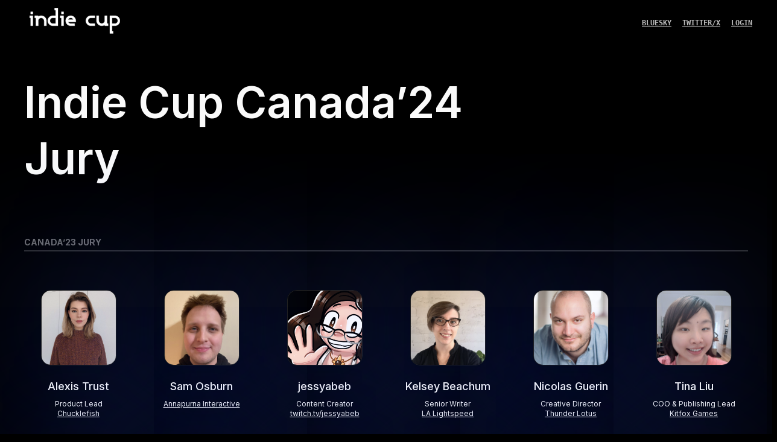

--- FILE ---
content_type: text/html; charset=UTF-8
request_url: https://indiecup.net/canada/jury/
body_size: 49677
content:
<!DOCTYPE html> <!--[if IE 7]><html class="ie ie7" lang=en-US> <![endif]--> <!--[if IE 8]><html class="ie ie8" lang=en-US> <![endif]--> <!--[if !(IE 7) & !(IE 8)]> <!--><html lang=en-US><head><script type="text/javascript">(window.NREUM||(NREUM={})).init={privacy:{cookies_enabled:true},ajax:{deny_list:["bam.eu01.nr-data.net"]},feature_flags:["soft_nav"],distributed_tracing:{enabled:true}};(window.NREUM||(NREUM={})).loader_config={agentID:"255379676",accountID:"2938817",trustKey:"2938817",xpid:"Vg8EWV5SDxACUVRRAAgBV1c=",licenseKey:"NRJS-0f2437dea6f83c4facb",applicationID:"255379613",browserID:"255379676"};;/*! For license information please see nr-loader-spa-1.308.0.min.js.LICENSE.txt */
(()=>{var e,t,r={384:(e,t,r)=>{"use strict";r.d(t,{NT:()=>a,US:()=>u,Zm:()=>o,bQ:()=>d,dV:()=>c,pV:()=>l});var n=r(6154),i=r(1863),s=r(1910);const a={beacon:"bam.nr-data.net",errorBeacon:"bam.nr-data.net"};function o(){return n.gm.NREUM||(n.gm.NREUM={}),void 0===n.gm.newrelic&&(n.gm.newrelic=n.gm.NREUM),n.gm.NREUM}function c(){let e=o();return e.o||(e.o={ST:n.gm.setTimeout,SI:n.gm.setImmediate||n.gm.setInterval,CT:n.gm.clearTimeout,XHR:n.gm.XMLHttpRequest,REQ:n.gm.Request,EV:n.gm.Event,PR:n.gm.Promise,MO:n.gm.MutationObserver,FETCH:n.gm.fetch,WS:n.gm.WebSocket},(0,s.i)(...Object.values(e.o))),e}function d(e,t){let r=o();r.initializedAgents??={},t.initializedAt={ms:(0,i.t)(),date:new Date},r.initializedAgents[e]=t}function u(e,t){o()[e]=t}function l(){return function(){let e=o();const t=e.info||{};e.info={beacon:a.beacon,errorBeacon:a.errorBeacon,...t}}(),function(){let e=o();const t=e.init||{};e.init={...t}}(),c(),function(){let e=o();const t=e.loader_config||{};e.loader_config={...t}}(),o()}},782:(e,t,r)=>{"use strict";r.d(t,{T:()=>n});const n=r(860).K7.pageViewTiming},860:(e,t,r)=>{"use strict";r.d(t,{$J:()=>u,K7:()=>c,P3:()=>d,XX:()=>i,Yy:()=>o,df:()=>s,qY:()=>n,v4:()=>a});const n="events",i="jserrors",s="browser/blobs",a="rum",o="browser/logs",c={ajax:"ajax",genericEvents:"generic_events",jserrors:i,logging:"logging",metrics:"metrics",pageAction:"page_action",pageViewEvent:"page_view_event",pageViewTiming:"page_view_timing",sessionReplay:"session_replay",sessionTrace:"session_trace",softNav:"soft_navigations",spa:"spa"},d={[c.pageViewEvent]:1,[c.pageViewTiming]:2,[c.metrics]:3,[c.jserrors]:4,[c.spa]:5,[c.ajax]:6,[c.sessionTrace]:7,[c.softNav]:8,[c.sessionReplay]:9,[c.logging]:10,[c.genericEvents]:11},u={[c.pageViewEvent]:a,[c.pageViewTiming]:n,[c.ajax]:n,[c.spa]:n,[c.softNav]:n,[c.metrics]:i,[c.jserrors]:i,[c.sessionTrace]:s,[c.sessionReplay]:s,[c.logging]:o,[c.genericEvents]:"ins"}},944:(e,t,r)=>{"use strict";r.d(t,{R:()=>i});var n=r(3241);function i(e,t){"function"==typeof console.debug&&(console.debug("New Relic Warning: https://github.com/newrelic/newrelic-browser-agent/blob/main/docs/warning-codes.md#".concat(e),t),(0,n.W)({agentIdentifier:null,drained:null,type:"data",name:"warn",feature:"warn",data:{code:e,secondary:t}}))}},993:(e,t,r)=>{"use strict";r.d(t,{A$:()=>s,ET:()=>a,TZ:()=>o,p_:()=>i});var n=r(860);const i={ERROR:"ERROR",WARN:"WARN",INFO:"INFO",DEBUG:"DEBUG",TRACE:"TRACE"},s={OFF:0,ERROR:1,WARN:2,INFO:3,DEBUG:4,TRACE:5},a="log",o=n.K7.logging},1541:(e,t,r)=>{"use strict";r.d(t,{U:()=>i,f:()=>n});const n={MFE:"MFE",BA:"BA"};function i(e,t){if(2!==t?.harvestEndpointVersion)return{};const r=t.agentRef.runtime.appMetadata.agents[0].entityGuid;return e?{"source.id":e.id,"source.name":e.name,"source.type":e.type,"parent.id":e.parent?.id||r,"parent.type":e.parent?.type||n.BA}:{"entity.guid":r,appId:t.agentRef.info.applicationID}}},1687:(e,t,r)=>{"use strict";r.d(t,{Ak:()=>d,Ze:()=>h,x3:()=>u});var n=r(3241),i=r(7836),s=r(3606),a=r(860),o=r(2646);const c={};function d(e,t){const r={staged:!1,priority:a.P3[t]||0};l(e),c[e].get(t)||c[e].set(t,r)}function u(e,t){e&&c[e]&&(c[e].get(t)&&c[e].delete(t),p(e,t,!1),c[e].size&&f(e))}function l(e){if(!e)throw new Error("agentIdentifier required");c[e]||(c[e]=new Map)}function h(e="",t="feature",r=!1){if(l(e),!e||!c[e].get(t)||r)return p(e,t);c[e].get(t).staged=!0,f(e)}function f(e){const t=Array.from(c[e]);t.every(([e,t])=>t.staged)&&(t.sort((e,t)=>e[1].priority-t[1].priority),t.forEach(([t])=>{c[e].delete(t),p(e,t)}))}function p(e,t,r=!0){const a=e?i.ee.get(e):i.ee,c=s.i.handlers;if(!a.aborted&&a.backlog&&c){if((0,n.W)({agentIdentifier:e,type:"lifecycle",name:"drain",feature:t}),r){const e=a.backlog[t],r=c[t];if(r){for(let t=0;e&&t<e.length;++t)g(e[t],r);Object.entries(r).forEach(([e,t])=>{Object.values(t||{}).forEach(t=>{t[0]?.on&&t[0]?.context()instanceof o.y&&t[0].on(e,t[1])})})}}a.isolatedBacklog||delete c[t],a.backlog[t]=null,a.emit("drain-"+t,[])}}function g(e,t){var r=e[1];Object.values(t[r]||{}).forEach(t=>{var r=e[0];if(t[0]===r){var n=t[1],i=e[3],s=e[2];n.apply(i,s)}})}},1738:(e,t,r)=>{"use strict";r.d(t,{U:()=>f,Y:()=>h});var n=r(3241),i=r(9908),s=r(1863),a=r(944),o=r(5701),c=r(3969),d=r(8362),u=r(860),l=r(4261);function h(e,t,r,s){const h=s||r;!h||h[e]&&h[e]!==d.d.prototype[e]||(h[e]=function(){(0,i.p)(c.xV,["API/"+e+"/called"],void 0,u.K7.metrics,r.ee),(0,n.W)({agentIdentifier:r.agentIdentifier,drained:!!o.B?.[r.agentIdentifier],type:"data",name:"api",feature:l.Pl+e,data:{}});try{return t.apply(this,arguments)}catch(e){(0,a.R)(23,e)}})}function f(e,t,r,n,a){const o=e.info;null===r?delete o.jsAttributes[t]:o.jsAttributes[t]=r,(a||null===r)&&(0,i.p)(l.Pl+n,[(0,s.t)(),t,r],void 0,"session",e.ee)}},1741:(e,t,r)=>{"use strict";r.d(t,{W:()=>s});var n=r(944),i=r(4261);class s{#e(e,...t){if(this[e]!==s.prototype[e])return this[e](...t);(0,n.R)(35,e)}addPageAction(e,t){return this.#e(i.hG,e,t)}register(e){return this.#e(i.eY,e)}recordCustomEvent(e,t){return this.#e(i.fF,e,t)}setPageViewName(e,t){return this.#e(i.Fw,e,t)}setCustomAttribute(e,t,r){return this.#e(i.cD,e,t,r)}noticeError(e,t){return this.#e(i.o5,e,t)}setUserId(e,t=!1){return this.#e(i.Dl,e,t)}setApplicationVersion(e){return this.#e(i.nb,e)}setErrorHandler(e){return this.#e(i.bt,e)}addRelease(e,t){return this.#e(i.k6,e,t)}log(e,t){return this.#e(i.$9,e,t)}start(){return this.#e(i.d3)}finished(e){return this.#e(i.BL,e)}recordReplay(){return this.#e(i.CH)}pauseReplay(){return this.#e(i.Tb)}addToTrace(e){return this.#e(i.U2,e)}setCurrentRouteName(e){return this.#e(i.PA,e)}interaction(e){return this.#e(i.dT,e)}wrapLogger(e,t,r){return this.#e(i.Wb,e,t,r)}measure(e,t){return this.#e(i.V1,e,t)}consent(e){return this.#e(i.Pv,e)}}},1863:(e,t,r)=>{"use strict";function n(){return Math.floor(performance.now())}r.d(t,{t:()=>n})},1910:(e,t,r)=>{"use strict";r.d(t,{i:()=>s});var n=r(944);const i=new Map;function s(...e){return e.every(e=>{if(i.has(e))return i.get(e);const t="function"==typeof e?e.toString():"",r=t.includes("[native code]"),s=t.includes("nrWrapper");return r||s||(0,n.R)(64,e?.name||t),i.set(e,r),r})}},2555:(e,t,r)=>{"use strict";r.d(t,{D:()=>o,f:()=>a});var n=r(384),i=r(8122);const s={beacon:n.NT.beacon,errorBeacon:n.NT.errorBeacon,licenseKey:void 0,applicationID:void 0,sa:void 0,queueTime:void 0,applicationTime:void 0,ttGuid:void 0,user:void 0,account:void 0,product:void 0,extra:void 0,jsAttributes:{},userAttributes:void 0,atts:void 0,transactionName:void 0,tNamePlain:void 0};function a(e){try{return!!e.licenseKey&&!!e.errorBeacon&&!!e.applicationID}catch(e){return!1}}const o=e=>(0,i.a)(e,s)},2614:(e,t,r)=>{"use strict";r.d(t,{BB:()=>a,H3:()=>n,g:()=>d,iL:()=>c,tS:()=>o,uh:()=>i,wk:()=>s});const n="NRBA",i="SESSION",s=144e5,a=18e5,o={STARTED:"session-started",PAUSE:"session-pause",RESET:"session-reset",RESUME:"session-resume",UPDATE:"session-update"},c={SAME_TAB:"same-tab",CROSS_TAB:"cross-tab"},d={OFF:0,FULL:1,ERROR:2}},2646:(e,t,r)=>{"use strict";r.d(t,{y:()=>n});class n{constructor(e){this.contextId=e}}},2843:(e,t,r)=>{"use strict";r.d(t,{G:()=>s,u:()=>i});var n=r(3878);function i(e,t=!1,r,i){(0,n.DD)("visibilitychange",function(){if(t)return void("hidden"===document.visibilityState&&e());e(document.visibilityState)},r,i)}function s(e,t,r){(0,n.sp)("pagehide",e,t,r)}},3241:(e,t,r)=>{"use strict";r.d(t,{W:()=>s});var n=r(6154);const i="newrelic";function s(e={}){try{n.gm.dispatchEvent(new CustomEvent(i,{detail:e}))}catch(e){}}},3304:(e,t,r)=>{"use strict";r.d(t,{A:()=>s});var n=r(7836);const i=()=>{const e=new WeakSet;return(t,r)=>{if("object"==typeof r&&null!==r){if(e.has(r))return;e.add(r)}return r}};function s(e){try{return JSON.stringify(e,i())??""}catch(e){try{n.ee.emit("internal-error",[e])}catch(e){}return""}}},3333:(e,t,r)=>{"use strict";r.d(t,{$v:()=>u,TZ:()=>n,Xh:()=>c,Zp:()=>i,kd:()=>d,mq:()=>o,nf:()=>a,qN:()=>s});const n=r(860).K7.genericEvents,i=["auxclick","click","copy","keydown","paste","scrollend"],s=["focus","blur"],a=4,o=1e3,c=2e3,d=["PageAction","UserAction","BrowserPerformance"],u={RESOURCES:"experimental.resources",REGISTER:"register"}},3434:(e,t,r)=>{"use strict";r.d(t,{Jt:()=>s,YM:()=>d});var n=r(7836),i=r(5607);const s="nr@original:".concat(i.W),a=50;var o=Object.prototype.hasOwnProperty,c=!1;function d(e,t){return e||(e=n.ee),r.inPlace=function(e,t,n,i,s){n||(n="");const a="-"===n.charAt(0);for(let o=0;o<t.length;o++){const c=t[o],d=e[c];l(d)||(e[c]=r(d,a?c+n:n,i,c,s))}},r.flag=s,r;function r(t,r,n,c,d){return l(t)?t:(r||(r=""),nrWrapper[s]=t,function(e,t,r){if(Object.defineProperty&&Object.keys)try{return Object.keys(e).forEach(function(r){Object.defineProperty(t,r,{get:function(){return e[r]},set:function(t){return e[r]=t,t}})}),t}catch(e){u([e],r)}for(var n in e)o.call(e,n)&&(t[n]=e[n])}(t,nrWrapper,e),nrWrapper);function nrWrapper(){var s,o,l,h;let f;try{o=this,s=[...arguments],l="function"==typeof n?n(s,o):n||{}}catch(t){u([t,"",[s,o,c],l],e)}i(r+"start",[s,o,c],l,d);const p=performance.now();let g;try{return h=t.apply(o,s),g=performance.now(),h}catch(e){throw g=performance.now(),i(r+"err",[s,o,e],l,d),f=e,f}finally{const e=g-p,t={start:p,end:g,duration:e,isLongTask:e>=a,methodName:c,thrownError:f};t.isLongTask&&i("long-task",[t,o],l,d),i(r+"end",[s,o,h],l,d)}}}function i(r,n,i,s){if(!c||t){var a=c;c=!0;try{e.emit(r,n,i,t,s)}catch(t){u([t,r,n,i],e)}c=a}}}function u(e,t){t||(t=n.ee);try{t.emit("internal-error",e)}catch(e){}}function l(e){return!(e&&"function"==typeof e&&e.apply&&!e[s])}},3606:(e,t,r)=>{"use strict";r.d(t,{i:()=>s});var n=r(9908);s.on=a;var i=s.handlers={};function s(e,t,r,s){a(s||n.d,i,e,t,r)}function a(e,t,r,i,s){s||(s="feature"),e||(e=n.d);var a=t[s]=t[s]||{};(a[r]=a[r]||[]).push([e,i])}},3738:(e,t,r)=>{"use strict";r.d(t,{He:()=>i,Kp:()=>o,Lc:()=>d,Rz:()=>u,TZ:()=>n,bD:()=>s,d3:()=>a,jx:()=>l,sl:()=>h,uP:()=>c});const n=r(860).K7.sessionTrace,i="bstResource",s="resource",a="-start",o="-end",c="fn"+a,d="fn"+o,u="pushState",l=1e3,h=3e4},3785:(e,t,r)=>{"use strict";r.d(t,{R:()=>c,b:()=>d});var n=r(9908),i=r(1863),s=r(860),a=r(3969),o=r(993);function c(e,t,r={},c=o.p_.INFO,d=!0,u,l=(0,i.t)()){(0,n.p)(a.xV,["API/logging/".concat(c.toLowerCase(),"/called")],void 0,s.K7.metrics,e),(0,n.p)(o.ET,[l,t,r,c,d,u],void 0,s.K7.logging,e)}function d(e){return"string"==typeof e&&Object.values(o.p_).some(t=>t===e.toUpperCase().trim())}},3878:(e,t,r)=>{"use strict";function n(e,t){return{capture:e,passive:!1,signal:t}}function i(e,t,r=!1,i){window.addEventListener(e,t,n(r,i))}function s(e,t,r=!1,i){document.addEventListener(e,t,n(r,i))}r.d(t,{DD:()=>s,jT:()=>n,sp:()=>i})},3962:(e,t,r)=>{"use strict";r.d(t,{AM:()=>a,O2:()=>l,OV:()=>s,Qu:()=>h,TZ:()=>c,ih:()=>f,pP:()=>o,t1:()=>u,tC:()=>i,wD:()=>d});var n=r(860);const i=["click","keydown","submit"],s="popstate",a="api",o="initialPageLoad",c=n.K7.softNav,d=5e3,u=500,l={INITIAL_PAGE_LOAD:"",ROUTE_CHANGE:1,UNSPECIFIED:2},h={INTERACTION:1,AJAX:2,CUSTOM_END:3,CUSTOM_TRACER:4},f={IP:"in progress",PF:"pending finish",FIN:"finished",CAN:"cancelled"}},3969:(e,t,r)=>{"use strict";r.d(t,{TZ:()=>n,XG:()=>o,rs:()=>i,xV:()=>a,z_:()=>s});const n=r(860).K7.metrics,i="sm",s="cm",a="storeSupportabilityMetrics",o="storeEventMetrics"},4234:(e,t,r)=>{"use strict";r.d(t,{W:()=>s});var n=r(7836),i=r(1687);class s{constructor(e,t){this.agentIdentifier=e,this.ee=n.ee.get(e),this.featureName=t,this.blocked=!1}deregisterDrain(){(0,i.x3)(this.agentIdentifier,this.featureName)}}},4261:(e,t,r)=>{"use strict";r.d(t,{$9:()=>u,BL:()=>c,CH:()=>p,Dl:()=>R,Fw:()=>w,PA:()=>v,Pl:()=>n,Pv:()=>A,Tb:()=>h,U2:()=>a,V1:()=>E,Wb:()=>T,bt:()=>y,cD:()=>b,d3:()=>x,dT:()=>d,eY:()=>g,fF:()=>f,hG:()=>s,hw:()=>i,k6:()=>o,nb:()=>m,o5:()=>l});const n="api-",i=n+"ixn-",s="addPageAction",a="addToTrace",o="addRelease",c="finished",d="interaction",u="log",l="noticeError",h="pauseReplay",f="recordCustomEvent",p="recordReplay",g="register",m="setApplicationVersion",v="setCurrentRouteName",b="setCustomAttribute",y="setErrorHandler",w="setPageViewName",R="setUserId",x="start",T="wrapLogger",E="measure",A="consent"},5205:(e,t,r)=>{"use strict";r.d(t,{j:()=>S});var n=r(384),i=r(1741);var s=r(2555),a=r(3333);const o=e=>{if(!e||"string"!=typeof e)return!1;try{document.createDocumentFragment().querySelector(e)}catch{return!1}return!0};var c=r(2614),d=r(944),u=r(8122);const l="[data-nr-mask]",h=e=>(0,u.a)(e,(()=>{const e={feature_flags:[],experimental:{allow_registered_children:!1,resources:!1},mask_selector:"*",block_selector:"[data-nr-block]",mask_input_options:{color:!1,date:!1,"datetime-local":!1,email:!1,month:!1,number:!1,range:!1,search:!1,tel:!1,text:!1,time:!1,url:!1,week:!1,textarea:!1,select:!1,password:!0}};return{ajax:{deny_list:void 0,block_internal:!0,enabled:!0,autoStart:!0},api:{get allow_registered_children(){return e.feature_flags.includes(a.$v.REGISTER)||e.experimental.allow_registered_children},set allow_registered_children(t){e.experimental.allow_registered_children=t},duplicate_registered_data:!1},browser_consent_mode:{enabled:!1},distributed_tracing:{enabled:void 0,exclude_newrelic_header:void 0,cors_use_newrelic_header:void 0,cors_use_tracecontext_headers:void 0,allowed_origins:void 0},get feature_flags(){return e.feature_flags},set feature_flags(t){e.feature_flags=t},generic_events:{enabled:!0,autoStart:!0},harvest:{interval:30},jserrors:{enabled:!0,autoStart:!0},logging:{enabled:!0,autoStart:!0},metrics:{enabled:!0,autoStart:!0},obfuscate:void 0,page_action:{enabled:!0},page_view_event:{enabled:!0,autoStart:!0},page_view_timing:{enabled:!0,autoStart:!0},performance:{capture_marks:!1,capture_measures:!1,capture_detail:!0,resources:{get enabled(){return e.feature_flags.includes(a.$v.RESOURCES)||e.experimental.resources},set enabled(t){e.experimental.resources=t},asset_types:[],first_party_domains:[],ignore_newrelic:!0}},privacy:{cookies_enabled:!0},proxy:{assets:void 0,beacon:void 0},session:{expiresMs:c.wk,inactiveMs:c.BB},session_replay:{autoStart:!0,enabled:!1,preload:!1,sampling_rate:10,error_sampling_rate:100,collect_fonts:!1,inline_images:!1,fix_stylesheets:!0,mask_all_inputs:!0,get mask_text_selector(){return e.mask_selector},set mask_text_selector(t){o(t)?e.mask_selector="".concat(t,",").concat(l):""===t||null===t?e.mask_selector=l:(0,d.R)(5,t)},get block_class(){return"nr-block"},get ignore_class(){return"nr-ignore"},get mask_text_class(){return"nr-mask"},get block_selector(){return e.block_selector},set block_selector(t){o(t)?e.block_selector+=",".concat(t):""!==t&&(0,d.R)(6,t)},get mask_input_options(){return e.mask_input_options},set mask_input_options(t){t&&"object"==typeof t?e.mask_input_options={...t,password:!0}:(0,d.R)(7,t)}},session_trace:{enabled:!0,autoStart:!0},soft_navigations:{enabled:!0,autoStart:!0},spa:{enabled:!0,autoStart:!0},ssl:void 0,user_actions:{enabled:!0,elementAttributes:["id","className","tagName","type"]}}})());var f=r(6154),p=r(9324);let g=0;const m={buildEnv:p.F3,distMethod:p.Xs,version:p.xv,originTime:f.WN},v={consented:!1},b={appMetadata:{},get consented(){return this.session?.state?.consent||v.consented},set consented(e){v.consented=e},customTransaction:void 0,denyList:void 0,disabled:!1,harvester:void 0,isolatedBacklog:!1,isRecording:!1,loaderType:void 0,maxBytes:3e4,obfuscator:void 0,onerror:void 0,ptid:void 0,releaseIds:{},session:void 0,timeKeeper:void 0,registeredEntities:[],jsAttributesMetadata:{bytes:0},get harvestCount(){return++g}},y=e=>{const t=(0,u.a)(e,b),r=Object.keys(m).reduce((e,t)=>(e[t]={value:m[t],writable:!1,configurable:!0,enumerable:!0},e),{});return Object.defineProperties(t,r)};var w=r(5701);const R=e=>{const t=e.startsWith("http");e+="/",r.p=t?e:"https://"+e};var x=r(7836),T=r(3241);const E={accountID:void 0,trustKey:void 0,agentID:void 0,licenseKey:void 0,applicationID:void 0,xpid:void 0},A=e=>(0,u.a)(e,E),_=new Set;function S(e,t={},r,a){let{init:o,info:c,loader_config:d,runtime:u={},exposed:l=!0}=t;if(!c){const e=(0,n.pV)();o=e.init,c=e.info,d=e.loader_config}e.init=h(o||{}),e.loader_config=A(d||{}),c.jsAttributes??={},f.bv&&(c.jsAttributes.isWorker=!0),e.info=(0,s.D)(c);const p=e.init,g=[c.beacon,c.errorBeacon];_.has(e.agentIdentifier)||(p.proxy.assets&&(R(p.proxy.assets),g.push(p.proxy.assets)),p.proxy.beacon&&g.push(p.proxy.beacon),e.beacons=[...g],function(e){const t=(0,n.pV)();Object.getOwnPropertyNames(i.W.prototype).forEach(r=>{const n=i.W.prototype[r];if("function"!=typeof n||"constructor"===n)return;let s=t[r];e[r]&&!1!==e.exposed&&"micro-agent"!==e.runtime?.loaderType&&(t[r]=(...t)=>{const n=e[r](...t);return s?s(...t):n})})}(e),(0,n.US)("activatedFeatures",w.B)),u.denyList=[...p.ajax.deny_list||[],...p.ajax.block_internal?g:[]],u.ptid=e.agentIdentifier,u.loaderType=r,e.runtime=y(u),_.has(e.agentIdentifier)||(e.ee=x.ee.get(e.agentIdentifier),e.exposed=l,(0,T.W)({agentIdentifier:e.agentIdentifier,drained:!!w.B?.[e.agentIdentifier],type:"lifecycle",name:"initialize",feature:void 0,data:e.config})),_.add(e.agentIdentifier)}},5270:(e,t,r)=>{"use strict";r.d(t,{Aw:()=>a,SR:()=>s,rF:()=>o});var n=r(384),i=r(7767);function s(e){return!!(0,n.dV)().o.MO&&(0,i.V)(e)&&!0===e?.session_trace.enabled}function a(e){return!0===e?.session_replay.preload&&s(e)}function o(e,t){try{if("string"==typeof t?.type){if("password"===t.type.toLowerCase())return"*".repeat(e?.length||0);if(void 0!==t?.dataset?.nrUnmask||t?.classList?.contains("nr-unmask"))return e}}catch(e){}return"string"==typeof e?e.replace(/[\S]/g,"*"):"*".repeat(e?.length||0)}},5289:(e,t,r)=>{"use strict";r.d(t,{GG:()=>a,Qr:()=>c,sB:()=>o});var n=r(3878),i=r(6389);function s(){return"undefined"==typeof document||"complete"===document.readyState}function a(e,t){if(s())return e();const r=(0,i.J)(e),a=setInterval(()=>{s()&&(clearInterval(a),r())},500);(0,n.sp)("load",r,t)}function o(e){if(s())return e();(0,n.DD)("DOMContentLoaded",e)}function c(e){if(s())return e();(0,n.sp)("popstate",e)}},5607:(e,t,r)=>{"use strict";r.d(t,{W:()=>n});const n=(0,r(9566).bz)()},5701:(e,t,r)=>{"use strict";r.d(t,{B:()=>s,t:()=>a});var n=r(3241);const i=new Set,s={};function a(e,t){const r=t.agentIdentifier;s[r]??={},e&&"object"==typeof e&&(i.has(r)||(t.ee.emit("rumresp",[e]),s[r]=e,i.add(r),(0,n.W)({agentIdentifier:r,loaded:!0,drained:!0,type:"lifecycle",name:"load",feature:void 0,data:e})))}},6154:(e,t,r)=>{"use strict";r.d(t,{OF:()=>d,RI:()=>i,WN:()=>h,bv:()=>s,eN:()=>f,gm:()=>a,lR:()=>l,m:()=>c,mw:()=>o,sb:()=>u});var n=r(1863);const i="undefined"!=typeof window&&!!window.document,s="undefined"!=typeof WorkerGlobalScope&&("undefined"!=typeof self&&self instanceof WorkerGlobalScope&&self.navigator instanceof WorkerNavigator||"undefined"!=typeof globalThis&&globalThis instanceof WorkerGlobalScope&&globalThis.navigator instanceof WorkerNavigator),a=i?window:"undefined"!=typeof WorkerGlobalScope&&("undefined"!=typeof self&&self instanceof WorkerGlobalScope&&self||"undefined"!=typeof globalThis&&globalThis instanceof WorkerGlobalScope&&globalThis),o=Boolean("hidden"===a?.document?.visibilityState),c=""+a?.location,d=/iPad|iPhone|iPod/.test(a.navigator?.userAgent),u=d&&"undefined"==typeof SharedWorker,l=(()=>{const e=a.navigator?.userAgent?.match(/Firefox[/\s](\d+\.\d+)/);return Array.isArray(e)&&e.length>=2?+e[1]:0})(),h=Date.now()-(0,n.t)(),f=()=>"undefined"!=typeof PerformanceNavigationTiming&&a?.performance?.getEntriesByType("navigation")?.[0]?.responseStart},6344:(e,t,r)=>{"use strict";r.d(t,{BB:()=>u,Qb:()=>l,TZ:()=>i,Ug:()=>a,Vh:()=>s,_s:()=>o,bc:()=>d,yP:()=>c});var n=r(2614);const i=r(860).K7.sessionReplay,s="errorDuringReplay",a=.12,o={DomContentLoaded:0,Load:1,FullSnapshot:2,IncrementalSnapshot:3,Meta:4,Custom:5},c={[n.g.ERROR]:15e3,[n.g.FULL]:3e5,[n.g.OFF]:0},d={RESET:{message:"Session was reset",sm:"Reset"},IMPORT:{message:"Recorder failed to import",sm:"Import"},TOO_MANY:{message:"429: Too Many Requests",sm:"Too-Many"},TOO_BIG:{message:"Payload was too large",sm:"Too-Big"},CROSS_TAB:{message:"Session Entity was set to OFF on another tab",sm:"Cross-Tab"},ENTITLEMENTS:{message:"Session Replay is not allowed and will not be started",sm:"Entitlement"}},u=5e3,l={API:"api",RESUME:"resume",SWITCH_TO_FULL:"switchToFull",INITIALIZE:"initialize",PRELOAD:"preload"}},6389:(e,t,r)=>{"use strict";function n(e,t=500,r={}){const n=r?.leading||!1;let i;return(...r)=>{n&&void 0===i&&(e.apply(this,r),i=setTimeout(()=>{i=clearTimeout(i)},t)),n||(clearTimeout(i),i=setTimeout(()=>{e.apply(this,r)},t))}}function i(e){let t=!1;return(...r)=>{t||(t=!0,e.apply(this,r))}}r.d(t,{J:()=>i,s:()=>n})},6630:(e,t,r)=>{"use strict";r.d(t,{T:()=>n});const n=r(860).K7.pageViewEvent},6774:(e,t,r)=>{"use strict";r.d(t,{T:()=>n});const n=r(860).K7.jserrors},7295:(e,t,r)=>{"use strict";r.d(t,{Xv:()=>a,gX:()=>i,iW:()=>s});var n=[];function i(e){if(!e||s(e))return!1;if(0===n.length)return!0;if("*"===n[0].hostname)return!1;for(var t=0;t<n.length;t++){var r=n[t];if(r.hostname.test(e.hostname)&&r.pathname.test(e.pathname))return!1}return!0}function s(e){return void 0===e.hostname}function a(e){if(n=[],e&&e.length)for(var t=0;t<e.length;t++){let r=e[t];if(!r)continue;if("*"===r)return void(n=[{hostname:"*"}]);0===r.indexOf("http://")?r=r.substring(7):0===r.indexOf("https://")&&(r=r.substring(8));const i=r.indexOf("/");let s,a;i>0?(s=r.substring(0,i),a=r.substring(i)):(s=r,a="*");let[c]=s.split(":");n.push({hostname:o(c),pathname:o(a,!0)})}}function o(e,t=!1){const r=e.replace(/[.+?^${}()|[\]\\]/g,e=>"\\"+e).replace(/\*/g,".*?");return new RegExp((t?"^":"")+r+"$")}},7485:(e,t,r)=>{"use strict";r.d(t,{D:()=>i});var n=r(6154);function i(e){if(0===(e||"").indexOf("data:"))return{protocol:"data"};try{const t=new URL(e,location.href),r={port:t.port,hostname:t.hostname,pathname:t.pathname,search:t.search,protocol:t.protocol.slice(0,t.protocol.indexOf(":")),sameOrigin:t.protocol===n.gm?.location?.protocol&&t.host===n.gm?.location?.host};return r.port&&""!==r.port||("http:"===t.protocol&&(r.port="80"),"https:"===t.protocol&&(r.port="443")),r.pathname&&""!==r.pathname?r.pathname.startsWith("/")||(r.pathname="/".concat(r.pathname)):r.pathname="/",r}catch(e){return{}}}},7699:(e,t,r)=>{"use strict";r.d(t,{It:()=>s,KC:()=>o,No:()=>i,qh:()=>a});var n=r(860);const i=16e3,s=1e6,a="SESSION_ERROR",o={[n.K7.logging]:!0,[n.K7.genericEvents]:!1,[n.K7.jserrors]:!1,[n.K7.ajax]:!1}},7767:(e,t,r)=>{"use strict";r.d(t,{V:()=>i});var n=r(6154);const i=e=>n.RI&&!0===e?.privacy.cookies_enabled},7836:(e,t,r)=>{"use strict";r.d(t,{P:()=>o,ee:()=>c});var n=r(384),i=r(8990),s=r(2646),a=r(5607);const o="nr@context:".concat(a.W),c=function e(t,r){var n={},a={},u={},l=!1;try{l=16===r.length&&d.initializedAgents?.[r]?.runtime.isolatedBacklog}catch(e){}var h={on:p,addEventListener:p,removeEventListener:function(e,t){var r=n[e];if(!r)return;for(var i=0;i<r.length;i++)r[i]===t&&r.splice(i,1)},emit:function(e,r,n,i,s){!1!==s&&(s=!0);if(c.aborted&&!i)return;t&&s&&t.emit(e,r,n);var o=f(n);g(e).forEach(e=>{e.apply(o,r)});var d=v()[a[e]];d&&d.push([h,e,r,o]);return o},get:m,listeners:g,context:f,buffer:function(e,t){const r=v();if(t=t||"feature",h.aborted)return;Object.entries(e||{}).forEach(([e,n])=>{a[n]=t,t in r||(r[t]=[])})},abort:function(){h._aborted=!0,Object.keys(h.backlog).forEach(e=>{delete h.backlog[e]})},isBuffering:function(e){return!!v()[a[e]]},debugId:r,backlog:l?{}:t&&"object"==typeof t.backlog?t.backlog:{},isolatedBacklog:l};return Object.defineProperty(h,"aborted",{get:()=>{let e=h._aborted||!1;return e||(t&&(e=t.aborted),e)}}),h;function f(e){return e&&e instanceof s.y?e:e?(0,i.I)(e,o,()=>new s.y(o)):new s.y(o)}function p(e,t){n[e]=g(e).concat(t)}function g(e){return n[e]||[]}function m(t){return u[t]=u[t]||e(h,t)}function v(){return h.backlog}}(void 0,"globalEE"),d=(0,n.Zm)();d.ee||(d.ee=c)},8122:(e,t,r)=>{"use strict";r.d(t,{a:()=>i});var n=r(944);function i(e,t){try{if(!e||"object"!=typeof e)return(0,n.R)(3);if(!t||"object"!=typeof t)return(0,n.R)(4);const r=Object.create(Object.getPrototypeOf(t),Object.getOwnPropertyDescriptors(t)),s=0===Object.keys(r).length?e:r;for(let a in s)if(void 0!==e[a])try{if(null===e[a]){r[a]=null;continue}Array.isArray(e[a])&&Array.isArray(t[a])?r[a]=Array.from(new Set([...e[a],...t[a]])):"object"==typeof e[a]&&"object"==typeof t[a]?r[a]=i(e[a],t[a]):r[a]=e[a]}catch(e){r[a]||(0,n.R)(1,e)}return r}catch(e){(0,n.R)(2,e)}}},8139:(e,t,r)=>{"use strict";r.d(t,{u:()=>h});var n=r(7836),i=r(3434),s=r(8990),a=r(6154);const o={},c=a.gm.XMLHttpRequest,d="addEventListener",u="removeEventListener",l="nr@wrapped:".concat(n.P);function h(e){var t=function(e){return(e||n.ee).get("events")}(e);if(o[t.debugId]++)return t;o[t.debugId]=1;var r=(0,i.YM)(t,!0);function h(e){r.inPlace(e,[d,u],"-",p)}function p(e,t){return e[1]}return"getPrototypeOf"in Object&&(a.RI&&f(document,h),c&&f(c.prototype,h),f(a.gm,h)),t.on(d+"-start",function(e,t){var n=e[1];if(null!==n&&("function"==typeof n||"object"==typeof n)&&"newrelic"!==e[0]){var i=(0,s.I)(n,l,function(){var e={object:function(){if("function"!=typeof n.handleEvent)return;return n.handleEvent.apply(n,arguments)},function:n}[typeof n];return e?r(e,"fn-",null,e.name||"anonymous"):n});this.wrapped=e[1]=i}}),t.on(u+"-start",function(e){e[1]=this.wrapped||e[1]}),t}function f(e,t,...r){let n=e;for(;"object"==typeof n&&!Object.prototype.hasOwnProperty.call(n,d);)n=Object.getPrototypeOf(n);n&&t(n,...r)}},8362:(e,t,r)=>{"use strict";r.d(t,{d:()=>s});var n=r(9566),i=r(1741);class s extends i.W{agentIdentifier=(0,n.LA)(16)}},8374:(e,t,r)=>{r.nc=(()=>{try{return document?.currentScript?.nonce}catch(e){}return""})()},8990:(e,t,r)=>{"use strict";r.d(t,{I:()=>i});var n=Object.prototype.hasOwnProperty;function i(e,t,r){if(n.call(e,t))return e[t];var i=r();if(Object.defineProperty&&Object.keys)try{return Object.defineProperty(e,t,{value:i,writable:!0,enumerable:!1}),i}catch(e){}return e[t]=i,i}},9119:(e,t,r)=>{"use strict";r.d(t,{L:()=>s});var n=/([^?#]*)[^#]*(#[^?]*|$).*/,i=/([^?#]*)().*/;function s(e,t){return e?e.replace(t?n:i,"$1$2"):e}},9300:(e,t,r)=>{"use strict";r.d(t,{T:()=>n});const n=r(860).K7.ajax},9324:(e,t,r)=>{"use strict";r.d(t,{AJ:()=>a,F3:()=>i,Xs:()=>s,Yq:()=>o,xv:()=>n});const n="1.308.0",i="PROD",s="CDN",a="@newrelic/rrweb",o="1.0.1"},9566:(e,t,r)=>{"use strict";r.d(t,{LA:()=>o,ZF:()=>c,bz:()=>a,el:()=>d});var n=r(6154);const i="xxxxxxxx-xxxx-4xxx-yxxx-xxxxxxxxxxxx";function s(e,t){return e?15&e[t]:16*Math.random()|0}function a(){const e=n.gm?.crypto||n.gm?.msCrypto;let t,r=0;return e&&e.getRandomValues&&(t=e.getRandomValues(new Uint8Array(30))),i.split("").map(e=>"x"===e?s(t,r++).toString(16):"y"===e?(3&s()|8).toString(16):e).join("")}function o(e){const t=n.gm?.crypto||n.gm?.msCrypto;let r,i=0;t&&t.getRandomValues&&(r=t.getRandomValues(new Uint8Array(e)));const a=[];for(var o=0;o<e;o++)a.push(s(r,i++).toString(16));return a.join("")}function c(){return o(16)}function d(){return o(32)}},9908:(e,t,r)=>{"use strict";r.d(t,{d:()=>n,p:()=>i});var n=r(7836).ee.get("handle");function i(e,t,r,i,s){s?(s.buffer([e],i),s.emit(e,t,r)):(n.buffer([e],i),n.emit(e,t,r))}}},n={};function i(e){var t=n[e];if(void 0!==t)return t.exports;var s=n[e]={exports:{}};return r[e](s,s.exports,i),s.exports}i.m=r,i.d=(e,t)=>{for(var r in t)i.o(t,r)&&!i.o(e,r)&&Object.defineProperty(e,r,{enumerable:!0,get:t[r]})},i.f={},i.e=e=>Promise.all(Object.keys(i.f).reduce((t,r)=>(i.f[r](e,t),t),[])),i.u=e=>({212:"nr-spa-compressor",249:"nr-spa-recorder",478:"nr-spa"}[e]+"-1.308.0.min.js"),i.o=(e,t)=>Object.prototype.hasOwnProperty.call(e,t),e={},t="NRBA-1.308.0.PROD:",i.l=(r,n,s,a)=>{if(e[r])e[r].push(n);else{var o,c;if(void 0!==s)for(var d=document.getElementsByTagName("script"),u=0;u<d.length;u++){var l=d[u];if(l.getAttribute("src")==r||l.getAttribute("data-webpack")==t+s){o=l;break}}if(!o){c=!0;var h={478:"sha512-RSfSVnmHk59T/uIPbdSE0LPeqcEdF4/+XhfJdBuccH5rYMOEZDhFdtnh6X6nJk7hGpzHd9Ujhsy7lZEz/ORYCQ==",249:"sha512-ehJXhmntm85NSqW4MkhfQqmeKFulra3klDyY0OPDUE+sQ3GokHlPh1pmAzuNy//3j4ac6lzIbmXLvGQBMYmrkg==",212:"sha512-B9h4CR46ndKRgMBcK+j67uSR2RCnJfGefU+A7FrgR/k42ovXy5x/MAVFiSvFxuVeEk/pNLgvYGMp1cBSK/G6Fg=="};(o=document.createElement("script")).charset="utf-8",i.nc&&o.setAttribute("nonce",i.nc),o.setAttribute("data-webpack",t+s),o.src=r,0!==o.src.indexOf(window.location.origin+"/")&&(o.crossOrigin="anonymous"),h[a]&&(o.integrity=h[a])}e[r]=[n];var f=(t,n)=>{o.onerror=o.onload=null,clearTimeout(p);var i=e[r];if(delete e[r],o.parentNode&&o.parentNode.removeChild(o),i&&i.forEach(e=>e(n)),t)return t(n)},p=setTimeout(f.bind(null,void 0,{type:"timeout",target:o}),12e4);o.onerror=f.bind(null,o.onerror),o.onload=f.bind(null,o.onload),c&&document.head.appendChild(o)}},i.r=e=>{"undefined"!=typeof Symbol&&Symbol.toStringTag&&Object.defineProperty(e,Symbol.toStringTag,{value:"Module"}),Object.defineProperty(e,"__esModule",{value:!0})},i.p="https://js-agent.newrelic.com/",(()=>{var e={38:0,788:0};i.f.j=(t,r)=>{var n=i.o(e,t)?e[t]:void 0;if(0!==n)if(n)r.push(n[2]);else{var s=new Promise((r,i)=>n=e[t]=[r,i]);r.push(n[2]=s);var a=i.p+i.u(t),o=new Error;i.l(a,r=>{if(i.o(e,t)&&(0!==(n=e[t])&&(e[t]=void 0),n)){var s=r&&("load"===r.type?"missing":r.type),a=r&&r.target&&r.target.src;o.message="Loading chunk "+t+" failed: ("+s+": "+a+")",o.name="ChunkLoadError",o.type=s,o.request=a,n[1](o)}},"chunk-"+t,t)}};var t=(t,r)=>{var n,s,[a,o,c]=r,d=0;if(a.some(t=>0!==e[t])){for(n in o)i.o(o,n)&&(i.m[n]=o[n]);if(c)c(i)}for(t&&t(r);d<a.length;d++)s=a[d],i.o(e,s)&&e[s]&&e[s][0](),e[s]=0},r=self["webpackChunk:NRBA-1.308.0.PROD"]=self["webpackChunk:NRBA-1.308.0.PROD"]||[];r.forEach(t.bind(null,0)),r.push=t.bind(null,r.push.bind(r))})(),(()=>{"use strict";i(8374);var e=i(8362),t=i(860);const r=Object.values(t.K7);var n=i(5205);var s=i(9908),a=i(1863),o=i(4261),c=i(1738);var d=i(1687),u=i(4234),l=i(5289),h=i(6154),f=i(944),p=i(5270),g=i(7767),m=i(6389),v=i(7699);class b extends u.W{constructor(e,t){super(e.agentIdentifier,t),this.agentRef=e,this.abortHandler=void 0,this.featAggregate=void 0,this.loadedSuccessfully=void 0,this.onAggregateImported=new Promise(e=>{this.loadedSuccessfully=e}),this.deferred=Promise.resolve(),!1===e.init[this.featureName].autoStart?this.deferred=new Promise((t,r)=>{this.ee.on("manual-start-all",(0,m.J)(()=>{(0,d.Ak)(e.agentIdentifier,this.featureName),t()}))}):(0,d.Ak)(e.agentIdentifier,t)}importAggregator(e,t,r={}){if(this.featAggregate)return;const n=async()=>{let n;await this.deferred;try{if((0,g.V)(e.init)){const{setupAgentSession:t}=await i.e(478).then(i.bind(i,8766));n=t(e)}}catch(e){(0,f.R)(20,e),this.ee.emit("internal-error",[e]),(0,s.p)(v.qh,[e],void 0,this.featureName,this.ee)}try{if(!this.#t(this.featureName,n,e.init))return(0,d.Ze)(this.agentIdentifier,this.featureName),void this.loadedSuccessfully(!1);const{Aggregate:i}=await t();this.featAggregate=new i(e,r),e.runtime.harvester.initializedAggregates.push(this.featAggregate),this.loadedSuccessfully(!0)}catch(e){(0,f.R)(34,e),this.abortHandler?.(),(0,d.Ze)(this.agentIdentifier,this.featureName,!0),this.loadedSuccessfully(!1),this.ee&&this.ee.abort()}};h.RI?(0,l.GG)(()=>n(),!0):n()}#t(e,r,n){if(this.blocked)return!1;switch(e){case t.K7.sessionReplay:return(0,p.SR)(n)&&!!r;case t.K7.sessionTrace:return!!r;default:return!0}}}var y=i(6630),w=i(2614),R=i(3241);class x extends b{static featureName=y.T;constructor(e){var t;super(e,y.T),this.setupInspectionEvents(e.agentIdentifier),t=e,(0,c.Y)(o.Fw,function(e,r){"string"==typeof e&&("/"!==e.charAt(0)&&(e="/"+e),t.runtime.customTransaction=(r||"http://custom.transaction")+e,(0,s.p)(o.Pl+o.Fw,[(0,a.t)()],void 0,void 0,t.ee))},t),this.importAggregator(e,()=>i.e(478).then(i.bind(i,2467)))}setupInspectionEvents(e){const t=(t,r)=>{t&&(0,R.W)({agentIdentifier:e,timeStamp:t.timeStamp,loaded:"complete"===t.target.readyState,type:"window",name:r,data:t.target.location+""})};(0,l.sB)(e=>{t(e,"DOMContentLoaded")}),(0,l.GG)(e=>{t(e,"load")}),(0,l.Qr)(e=>{t(e,"navigate")}),this.ee.on(w.tS.UPDATE,(t,r)=>{(0,R.W)({agentIdentifier:e,type:"lifecycle",name:"session",data:r})})}}var T=i(384);class E extends e.d{constructor(e){var t;(super(),h.gm)?(this.features={},(0,T.bQ)(this.agentIdentifier,this),this.desiredFeatures=new Set(e.features||[]),this.desiredFeatures.add(x),(0,n.j)(this,e,e.loaderType||"agent"),t=this,(0,c.Y)(o.cD,function(e,r,n=!1){if("string"==typeof e){if(["string","number","boolean"].includes(typeof r)||null===r)return(0,c.U)(t,e,r,o.cD,n);(0,f.R)(40,typeof r)}else(0,f.R)(39,typeof e)},t),function(e){(0,c.Y)(o.Dl,function(t,r=!1){if("string"!=typeof t&&null!==t)return void(0,f.R)(41,typeof t);const n=e.info.jsAttributes["enduser.id"];r&&null!=n&&n!==t?(0,s.p)(o.Pl+"setUserIdAndResetSession",[t],void 0,"session",e.ee):(0,c.U)(e,"enduser.id",t,o.Dl,!0)},e)}(this),function(e){(0,c.Y)(o.nb,function(t){if("string"==typeof t||null===t)return(0,c.U)(e,"application.version",t,o.nb,!1);(0,f.R)(42,typeof t)},e)}(this),function(e){(0,c.Y)(o.d3,function(){e.ee.emit("manual-start-all")},e)}(this),function(e){(0,c.Y)(o.Pv,function(t=!0){if("boolean"==typeof t){if((0,s.p)(o.Pl+o.Pv,[t],void 0,"session",e.ee),e.runtime.consented=t,t){const t=e.features.page_view_event;t.onAggregateImported.then(e=>{const r=t.featAggregate;e&&!r.sentRum&&r.sendRum()})}}else(0,f.R)(65,typeof t)},e)}(this),this.run()):(0,f.R)(21)}get config(){return{info:this.info,init:this.init,loader_config:this.loader_config,runtime:this.runtime}}get api(){return this}run(){try{const e=function(e){const t={};return r.forEach(r=>{t[r]=!!e[r]?.enabled}),t}(this.init),n=[...this.desiredFeatures];n.sort((e,r)=>t.P3[e.featureName]-t.P3[r.featureName]),n.forEach(r=>{if(!e[r.featureName]&&r.featureName!==t.K7.pageViewEvent)return;if(r.featureName===t.K7.spa)return void(0,f.R)(67);const n=function(e){switch(e){case t.K7.ajax:return[t.K7.jserrors];case t.K7.sessionTrace:return[t.K7.ajax,t.K7.pageViewEvent];case t.K7.sessionReplay:return[t.K7.sessionTrace];case t.K7.pageViewTiming:return[t.K7.pageViewEvent];default:return[]}}(r.featureName).filter(e=>!(e in this.features));n.length>0&&(0,f.R)(36,{targetFeature:r.featureName,missingDependencies:n}),this.features[r.featureName]=new r(this)})}catch(e){(0,f.R)(22,e);for(const e in this.features)this.features[e].abortHandler?.();const t=(0,T.Zm)();delete t.initializedAgents[this.agentIdentifier]?.features,delete this.sharedAggregator;return t.ee.get(this.agentIdentifier).abort(),!1}}}var A=i(2843),_=i(782);class S extends b{static featureName=_.T;constructor(e){super(e,_.T),h.RI&&((0,A.u)(()=>(0,s.p)("docHidden",[(0,a.t)()],void 0,_.T,this.ee),!0),(0,A.G)(()=>(0,s.p)("winPagehide",[(0,a.t)()],void 0,_.T,this.ee)),this.importAggregator(e,()=>i.e(478).then(i.bind(i,9917))))}}var O=i(3969);class I extends b{static featureName=O.TZ;constructor(e){super(e,O.TZ),h.RI&&document.addEventListener("securitypolicyviolation",e=>{(0,s.p)(O.xV,["Generic/CSPViolation/Detected"],void 0,this.featureName,this.ee)}),this.importAggregator(e,()=>i.e(478).then(i.bind(i,6555)))}}var N=i(6774),P=i(3878),k=i(3304);class D{constructor(e,t,r,n,i){this.name="UncaughtError",this.message="string"==typeof e?e:(0,k.A)(e),this.sourceURL=t,this.line=r,this.column=n,this.__newrelic=i}}function C(e){return M(e)?e:new D(void 0!==e?.message?e.message:e,e?.filename||e?.sourceURL,e?.lineno||e?.line,e?.colno||e?.col,e?.__newrelic,e?.cause)}function j(e){const t="Unhandled Promise Rejection: ";if(!e?.reason)return;if(M(e.reason)){try{e.reason.message.startsWith(t)||(e.reason.message=t+e.reason.message)}catch(e){}return C(e.reason)}const r=C(e.reason);return(r.message||"").startsWith(t)||(r.message=t+r.message),r}function L(e){if(e.error instanceof SyntaxError&&!/:\d+$/.test(e.error.stack?.trim())){const t=new D(e.message,e.filename,e.lineno,e.colno,e.error.__newrelic,e.cause);return t.name=SyntaxError.name,t}return M(e.error)?e.error:C(e)}function M(e){return e instanceof Error&&!!e.stack}function H(e,r,n,i,o=(0,a.t)()){"string"==typeof e&&(e=new Error(e)),(0,s.p)("err",[e,o,!1,r,n.runtime.isRecording,void 0,i],void 0,t.K7.jserrors,n.ee),(0,s.p)("uaErr",[],void 0,t.K7.genericEvents,n.ee)}var B=i(1541),K=i(993),W=i(3785);function U(e,{customAttributes:t={},level:r=K.p_.INFO}={},n,i,s=(0,a.t)()){(0,W.R)(n.ee,e,t,r,!1,i,s)}function F(e,r,n,i,c=(0,a.t)()){(0,s.p)(o.Pl+o.hG,[c,e,r,i],void 0,t.K7.genericEvents,n.ee)}function V(e,r,n,i,c=(0,a.t)()){const{start:d,end:u,customAttributes:l}=r||{},h={customAttributes:l||{}};if("object"!=typeof h.customAttributes||"string"!=typeof e||0===e.length)return void(0,f.R)(57);const p=(e,t)=>null==e?t:"number"==typeof e?e:e instanceof PerformanceMark?e.startTime:Number.NaN;if(h.start=p(d,0),h.end=p(u,c),Number.isNaN(h.start)||Number.isNaN(h.end))(0,f.R)(57);else{if(h.duration=h.end-h.start,!(h.duration<0))return(0,s.p)(o.Pl+o.V1,[h,e,i],void 0,t.K7.genericEvents,n.ee),h;(0,f.R)(58)}}function G(e,r={},n,i,c=(0,a.t)()){(0,s.p)(o.Pl+o.fF,[c,e,r,i],void 0,t.K7.genericEvents,n.ee)}function z(e){(0,c.Y)(o.eY,function(t){return Y(e,t)},e)}function Y(e,r,n){(0,f.R)(54,"newrelic.register"),r||={},r.type=B.f.MFE,r.licenseKey||=e.info.licenseKey,r.blocked=!1,r.parent=n||{},Array.isArray(r.tags)||(r.tags=[]);const i={};r.tags.forEach(e=>{"name"!==e&&"id"!==e&&(i["source.".concat(e)]=!0)}),r.isolated??=!0;let o=()=>{};const c=e.runtime.registeredEntities;if(!r.isolated){const e=c.find(({metadata:{target:{id:e}}})=>e===r.id&&!r.isolated);if(e)return e}const d=e=>{r.blocked=!0,o=e};function u(e){return"string"==typeof e&&!!e.trim()&&e.trim().length<501||"number"==typeof e}e.init.api.allow_registered_children||d((0,m.J)(()=>(0,f.R)(55))),u(r.id)&&u(r.name)||d((0,m.J)(()=>(0,f.R)(48,r)));const l={addPageAction:(t,n={})=>g(F,[t,{...i,...n},e],r),deregister:()=>{d((0,m.J)(()=>(0,f.R)(68)))},log:(t,n={})=>g(U,[t,{...n,customAttributes:{...i,...n.customAttributes||{}}},e],r),measure:(t,n={})=>g(V,[t,{...n,customAttributes:{...i,...n.customAttributes||{}}},e],r),noticeError:(t,n={})=>g(H,[t,{...i,...n},e],r),register:(t={})=>g(Y,[e,t],l.metadata.target),recordCustomEvent:(t,n={})=>g(G,[t,{...i,...n},e],r),setApplicationVersion:e=>p("application.version",e),setCustomAttribute:(e,t)=>p(e,t),setUserId:e=>p("enduser.id",e),metadata:{customAttributes:i,target:r}},h=()=>(r.blocked&&o(),r.blocked);h()||c.push(l);const p=(e,t)=>{h()||(i[e]=t)},g=(r,n,i)=>{if(h())return;const o=(0,a.t)();(0,s.p)(O.xV,["API/register/".concat(r.name,"/called")],void 0,t.K7.metrics,e.ee);try{if(e.init.api.duplicate_registered_data&&"register"!==r.name){let e=n;if(n[1]instanceof Object){const t={"child.id":i.id,"child.type":i.type};e="customAttributes"in n[1]?[n[0],{...n[1],customAttributes:{...n[1].customAttributes,...t}},...n.slice(2)]:[n[0],{...n[1],...t},...n.slice(2)]}r(...e,void 0,o)}return r(...n,i,o)}catch(e){(0,f.R)(50,e)}};return l}class Z extends b{static featureName=N.T;constructor(e){var t;super(e,N.T),t=e,(0,c.Y)(o.o5,(e,r)=>H(e,r,t),t),function(e){(0,c.Y)(o.bt,function(t){e.runtime.onerror=t},e)}(e),function(e){let t=0;(0,c.Y)(o.k6,function(e,r){++t>10||(this.runtime.releaseIds[e.slice(-200)]=(""+r).slice(-200))},e)}(e),z(e);try{this.removeOnAbort=new AbortController}catch(e){}this.ee.on("internal-error",(t,r)=>{this.abortHandler&&(0,s.p)("ierr",[C(t),(0,a.t)(),!0,{},e.runtime.isRecording,r],void 0,this.featureName,this.ee)}),h.gm.addEventListener("unhandledrejection",t=>{this.abortHandler&&(0,s.p)("err",[j(t),(0,a.t)(),!1,{unhandledPromiseRejection:1},e.runtime.isRecording],void 0,this.featureName,this.ee)},(0,P.jT)(!1,this.removeOnAbort?.signal)),h.gm.addEventListener("error",t=>{this.abortHandler&&(0,s.p)("err",[L(t),(0,a.t)(),!1,{},e.runtime.isRecording],void 0,this.featureName,this.ee)},(0,P.jT)(!1,this.removeOnAbort?.signal)),this.abortHandler=this.#r,this.importAggregator(e,()=>i.e(478).then(i.bind(i,2176)))}#r(){this.removeOnAbort?.abort(),this.abortHandler=void 0}}var q=i(8990);let X=1;function J(e){const t=typeof e;return!e||"object"!==t&&"function"!==t?-1:e===h.gm?0:(0,q.I)(e,"nr@id",function(){return X++})}function Q(e){if("string"==typeof e&&e.length)return e.length;if("object"==typeof e){if("undefined"!=typeof ArrayBuffer&&e instanceof ArrayBuffer&&e.byteLength)return e.byteLength;if("undefined"!=typeof Blob&&e instanceof Blob&&e.size)return e.size;if(!("undefined"!=typeof FormData&&e instanceof FormData))try{return(0,k.A)(e).length}catch(e){return}}}var ee=i(8139),te=i(7836),re=i(3434);const ne={},ie=["open","send"];function se(e){var t=e||te.ee;const r=function(e){return(e||te.ee).get("xhr")}(t);if(void 0===h.gm.XMLHttpRequest)return r;if(ne[r.debugId]++)return r;ne[r.debugId]=1,(0,ee.u)(t);var n=(0,re.YM)(r),i=h.gm.XMLHttpRequest,s=h.gm.MutationObserver,a=h.gm.Promise,o=h.gm.setInterval,c="readystatechange",d=["onload","onerror","onabort","onloadstart","onloadend","onprogress","ontimeout"],u=[],l=h.gm.XMLHttpRequest=function(e){const t=new i(e),s=r.context(t);try{r.emit("new-xhr",[t],s),t.addEventListener(c,(a=s,function(){var e=this;e.readyState>3&&!a.resolved&&(a.resolved=!0,r.emit("xhr-resolved",[],e)),n.inPlace(e,d,"fn-",y)}),(0,P.jT)(!1))}catch(e){(0,f.R)(15,e);try{r.emit("internal-error",[e])}catch(e){}}var a;return t};function p(e,t){n.inPlace(t,["onreadystatechange"],"fn-",y)}if(function(e,t){for(var r in e)t[r]=e[r]}(i,l),l.prototype=i.prototype,n.inPlace(l.prototype,ie,"-xhr-",y),r.on("send-xhr-start",function(e,t){p(e,t),function(e){u.push(e),s&&(g?g.then(b):o?o(b):(m=-m,v.data=m))}(t)}),r.on("open-xhr-start",p),s){var g=a&&a.resolve();if(!o&&!a){var m=1,v=document.createTextNode(m);new s(b).observe(v,{characterData:!0})}}else t.on("fn-end",function(e){e[0]&&e[0].type===c||b()});function b(){for(var e=0;e<u.length;e++)p(0,u[e]);u.length&&(u=[])}function y(e,t){return t}return r}var ae="fetch-",oe=ae+"body-",ce=["arrayBuffer","blob","json","text","formData"],de=h.gm.Request,ue=h.gm.Response,le="prototype";const he={};function fe(e){const t=function(e){return(e||te.ee).get("fetch")}(e);if(!(de&&ue&&h.gm.fetch))return t;if(he[t.debugId]++)return t;function r(e,r,n){var i=e[r];"function"==typeof i&&(e[r]=function(){var e,r=[...arguments],s={};t.emit(n+"before-start",[r],s),s[te.P]&&s[te.P].dt&&(e=s[te.P].dt);var a=i.apply(this,r);return t.emit(n+"start",[r,e],a),a.then(function(e){return t.emit(n+"end",[null,e],a),e},function(e){throw t.emit(n+"end",[e],a),e})})}return he[t.debugId]=1,ce.forEach(e=>{r(de[le],e,oe),r(ue[le],e,oe)}),r(h.gm,"fetch",ae),t.on(ae+"end",function(e,r){var n=this;if(r){var i=r.headers.get("content-length");null!==i&&(n.rxSize=i),t.emit(ae+"done",[null,r],n)}else t.emit(ae+"done",[e],n)}),t}var pe=i(7485),ge=i(9566);class me{constructor(e){this.agentRef=e}generateTracePayload(e){const t=this.agentRef.loader_config;if(!this.shouldGenerateTrace(e)||!t)return null;var r=(t.accountID||"").toString()||null,n=(t.agentID||"").toString()||null,i=(t.trustKey||"").toString()||null;if(!r||!n)return null;var s=(0,ge.ZF)(),a=(0,ge.el)(),o=Date.now(),c={spanId:s,traceId:a,timestamp:o};return(e.sameOrigin||this.isAllowedOrigin(e)&&this.useTraceContextHeadersForCors())&&(c.traceContextParentHeader=this.generateTraceContextParentHeader(s,a),c.traceContextStateHeader=this.generateTraceContextStateHeader(s,o,r,n,i)),(e.sameOrigin&&!this.excludeNewrelicHeader()||!e.sameOrigin&&this.isAllowedOrigin(e)&&this.useNewrelicHeaderForCors())&&(c.newrelicHeader=this.generateTraceHeader(s,a,o,r,n,i)),c}generateTraceContextParentHeader(e,t){return"00-"+t+"-"+e+"-01"}generateTraceContextStateHeader(e,t,r,n,i){return i+"@nr=0-1-"+r+"-"+n+"-"+e+"----"+t}generateTraceHeader(e,t,r,n,i,s){if(!("function"==typeof h.gm?.btoa))return null;var a={v:[0,1],d:{ty:"Browser",ac:n,ap:i,id:e,tr:t,ti:r}};return s&&n!==s&&(a.d.tk=s),btoa((0,k.A)(a))}shouldGenerateTrace(e){return this.agentRef.init?.distributed_tracing?.enabled&&this.isAllowedOrigin(e)}isAllowedOrigin(e){var t=!1;const r=this.agentRef.init?.distributed_tracing;if(e.sameOrigin)t=!0;else if(r?.allowed_origins instanceof Array)for(var n=0;n<r.allowed_origins.length;n++){var i=(0,pe.D)(r.allowed_origins[n]);if(e.hostname===i.hostname&&e.protocol===i.protocol&&e.port===i.port){t=!0;break}}return t}excludeNewrelicHeader(){var e=this.agentRef.init?.distributed_tracing;return!!e&&!!e.exclude_newrelic_header}useNewrelicHeaderForCors(){var e=this.agentRef.init?.distributed_tracing;return!!e&&!1!==e.cors_use_newrelic_header}useTraceContextHeadersForCors(){var e=this.agentRef.init?.distributed_tracing;return!!e&&!!e.cors_use_tracecontext_headers}}var ve=i(9300),be=i(7295);function ye(e){return"string"==typeof e?e:e instanceof(0,T.dV)().o.REQ?e.url:h.gm?.URL&&e instanceof URL?e.href:void 0}var we=["load","error","abort","timeout"],Re=we.length,xe=(0,T.dV)().o.REQ,Te=(0,T.dV)().o.XHR;const Ee="X-NewRelic-App-Data";class Ae extends b{static featureName=ve.T;constructor(e){super(e,ve.T),this.dt=new me(e),this.handler=(e,t,r,n)=>(0,s.p)(e,t,r,n,this.ee);try{const e={xmlhttprequest:"xhr",fetch:"fetch",beacon:"beacon"};h.gm?.performance?.getEntriesByType("resource").forEach(r=>{if(r.initiatorType in e&&0!==r.responseStatus){const n={status:r.responseStatus},i={rxSize:r.transferSize,duration:Math.floor(r.duration),cbTime:0};_e(n,r.name),this.handler("xhr",[n,i,r.startTime,r.responseEnd,e[r.initiatorType]],void 0,t.K7.ajax)}})}catch(e){}fe(this.ee),se(this.ee),function(e,r,n,i){function o(e){var t=this;t.totalCbs=0,t.called=0,t.cbTime=0,t.end=T,t.ended=!1,t.xhrGuids={},t.lastSize=null,t.loadCaptureCalled=!1,t.params=this.params||{},t.metrics=this.metrics||{},t.latestLongtaskEnd=0,e.addEventListener("load",function(r){E(t,e)},(0,P.jT)(!1)),h.lR||e.addEventListener("progress",function(e){t.lastSize=e.loaded},(0,P.jT)(!1))}function c(e){this.params={method:e[0]},_e(this,e[1]),this.metrics={}}function d(t,r){e.loader_config.xpid&&this.sameOrigin&&r.setRequestHeader("X-NewRelic-ID",e.loader_config.xpid);var n=i.generateTracePayload(this.parsedOrigin);if(n){var s=!1;n.newrelicHeader&&(r.setRequestHeader("newrelic",n.newrelicHeader),s=!0),n.traceContextParentHeader&&(r.setRequestHeader("traceparent",n.traceContextParentHeader),n.traceContextStateHeader&&r.setRequestHeader("tracestate",n.traceContextStateHeader),s=!0),s&&(this.dt=n)}}function u(e,t){var n=this.metrics,i=e[0],s=this;if(n&&i){var o=Q(i);o&&(n.txSize=o)}this.startTime=(0,a.t)(),this.body=i,this.listener=function(e){try{"abort"!==e.type||s.loadCaptureCalled||(s.params.aborted=!0),("load"!==e.type||s.called===s.totalCbs&&(s.onloadCalled||"function"!=typeof t.onload)&&"function"==typeof s.end)&&s.end(t)}catch(e){try{r.emit("internal-error",[e])}catch(e){}}};for(var c=0;c<Re;c++)t.addEventListener(we[c],this.listener,(0,P.jT)(!1))}function l(e,t,r){this.cbTime+=e,t?this.onloadCalled=!0:this.called+=1,this.called!==this.totalCbs||!this.onloadCalled&&"function"==typeof r.onload||"function"!=typeof this.end||this.end(r)}function f(e,t){var r=""+J(e)+!!t;this.xhrGuids&&!this.xhrGuids[r]&&(this.xhrGuids[r]=!0,this.totalCbs+=1)}function p(e,t){var r=""+J(e)+!!t;this.xhrGuids&&this.xhrGuids[r]&&(delete this.xhrGuids[r],this.totalCbs-=1)}function g(){this.endTime=(0,a.t)()}function m(e,t){t instanceof Te&&"load"===e[0]&&r.emit("xhr-load-added",[e[1],e[2]],t)}function v(e,t){t instanceof Te&&"load"===e[0]&&r.emit("xhr-load-removed",[e[1],e[2]],t)}function b(e,t,r){t instanceof Te&&("onload"===r&&(this.onload=!0),("load"===(e[0]&&e[0].type)||this.onload)&&(this.xhrCbStart=(0,a.t)()))}function y(e,t){this.xhrCbStart&&r.emit("xhr-cb-time",[(0,a.t)()-this.xhrCbStart,this.onload,t],t)}function w(e){var t,r=e[1]||{};if("string"==typeof e[0]?0===(t=e[0]).length&&h.RI&&(t=""+h.gm.location.href):e[0]&&e[0].url?t=e[0].url:h.gm?.URL&&e[0]&&e[0]instanceof URL?t=e[0].href:"function"==typeof e[0].toString&&(t=e[0].toString()),"string"==typeof t&&0!==t.length){t&&(this.parsedOrigin=(0,pe.D)(t),this.sameOrigin=this.parsedOrigin.sameOrigin);var n=i.generateTracePayload(this.parsedOrigin);if(n&&(n.newrelicHeader||n.traceContextParentHeader))if(e[0]&&e[0].headers)o(e[0].headers,n)&&(this.dt=n);else{var s={};for(var a in r)s[a]=r[a];s.headers=new Headers(r.headers||{}),o(s.headers,n)&&(this.dt=n),e.length>1?e[1]=s:e.push(s)}}function o(e,t){var r=!1;return t.newrelicHeader&&(e.set("newrelic",t.newrelicHeader),r=!0),t.traceContextParentHeader&&(e.set("traceparent",t.traceContextParentHeader),t.traceContextStateHeader&&e.set("tracestate",t.traceContextStateHeader),r=!0),r}}function R(e,t){this.params={},this.metrics={},this.startTime=(0,a.t)(),this.dt=t,e.length>=1&&(this.target=e[0]),e.length>=2&&(this.opts=e[1]);var r=this.opts||{},n=this.target;_e(this,ye(n));var i=(""+(n&&n instanceof xe&&n.method||r.method||"GET")).toUpperCase();this.params.method=i,this.body=r.body,this.txSize=Q(r.body)||0}function x(e,r){if(this.endTime=(0,a.t)(),this.params||(this.params={}),(0,be.iW)(this.params))return;let i;this.params.status=r?r.status:0,"string"==typeof this.rxSize&&this.rxSize.length>0&&(i=+this.rxSize);const s={txSize:this.txSize,rxSize:i,duration:(0,a.t)()-this.startTime};n("xhr",[this.params,s,this.startTime,this.endTime,"fetch"],this,t.K7.ajax)}function T(e){const r=this.params,i=this.metrics;if(!this.ended){this.ended=!0;for(let t=0;t<Re;t++)e.removeEventListener(we[t],this.listener,!1);r.aborted||(0,be.iW)(r)||(i.duration=(0,a.t)()-this.startTime,this.loadCaptureCalled||4!==e.readyState?null==r.status&&(r.status=0):E(this,e),i.cbTime=this.cbTime,n("xhr",[r,i,this.startTime,this.endTime,"xhr"],this,t.K7.ajax))}}function E(e,n){e.params.status=n.status;var i=function(e,t){var r=e.responseType;return"json"===r&&null!==t?t:"arraybuffer"===r||"blob"===r||"json"===r?Q(e.response):"text"===r||""===r||void 0===r?Q(e.responseText):void 0}(n,e.lastSize);if(i&&(e.metrics.rxSize=i),e.sameOrigin&&n.getAllResponseHeaders().indexOf(Ee)>=0){var a=n.getResponseHeader(Ee);a&&((0,s.p)(O.rs,["Ajax/CrossApplicationTracing/Header/Seen"],void 0,t.K7.metrics,r),e.params.cat=a.split(", ").pop())}e.loadCaptureCalled=!0}r.on("new-xhr",o),r.on("open-xhr-start",c),r.on("open-xhr-end",d),r.on("send-xhr-start",u),r.on("xhr-cb-time",l),r.on("xhr-load-added",f),r.on("xhr-load-removed",p),r.on("xhr-resolved",g),r.on("addEventListener-end",m),r.on("removeEventListener-end",v),r.on("fn-end",y),r.on("fetch-before-start",w),r.on("fetch-start",R),r.on("fn-start",b),r.on("fetch-done",x)}(e,this.ee,this.handler,this.dt),this.importAggregator(e,()=>i.e(478).then(i.bind(i,3845)))}}function _e(e,t){var r=(0,pe.D)(t),n=e.params||e;n.hostname=r.hostname,n.port=r.port,n.protocol=r.protocol,n.host=r.hostname+":"+r.port,n.pathname=r.pathname,e.parsedOrigin=r,e.sameOrigin=r.sameOrigin}const Se={},Oe=["pushState","replaceState"];function Ie(e){const t=function(e){return(e||te.ee).get("history")}(e);return!h.RI||Se[t.debugId]++||(Se[t.debugId]=1,(0,re.YM)(t).inPlace(window.history,Oe,"-")),t}var Ne=i(3738);function Pe(e){(0,c.Y)(o.BL,function(r=Date.now()){const n=r-h.WN;n<0&&(0,f.R)(62,r),(0,s.p)(O.XG,[o.BL,{time:n}],void 0,t.K7.metrics,e.ee),e.addToTrace({name:o.BL,start:r,origin:"nr"}),(0,s.p)(o.Pl+o.hG,[n,o.BL],void 0,t.K7.genericEvents,e.ee)},e)}const{He:ke,bD:De,d3:Ce,Kp:je,TZ:Le,Lc:Me,uP:He,Rz:Be}=Ne;class Ke extends b{static featureName=Le;constructor(e){var r;super(e,Le),r=e,(0,c.Y)(o.U2,function(e){if(!(e&&"object"==typeof e&&e.name&&e.start))return;const n={n:e.name,s:e.start-h.WN,e:(e.end||e.start)-h.WN,o:e.origin||"",t:"api"};n.s<0||n.e<0||n.e<n.s?(0,f.R)(61,{start:n.s,end:n.e}):(0,s.p)("bstApi",[n],void 0,t.K7.sessionTrace,r.ee)},r),Pe(e);if(!(0,g.V)(e.init))return void this.deregisterDrain();const n=this.ee;let d;Ie(n),this.eventsEE=(0,ee.u)(n),this.eventsEE.on(He,function(e,t){this.bstStart=(0,a.t)()}),this.eventsEE.on(Me,function(e,r){(0,s.p)("bst",[e[0],r,this.bstStart,(0,a.t)()],void 0,t.K7.sessionTrace,n)}),n.on(Be+Ce,function(e){this.time=(0,a.t)(),this.startPath=location.pathname+location.hash}),n.on(Be+je,function(e){(0,s.p)("bstHist",[location.pathname+location.hash,this.startPath,this.time],void 0,t.K7.sessionTrace,n)});try{d=new PerformanceObserver(e=>{const r=e.getEntries();(0,s.p)(ke,[r],void 0,t.K7.sessionTrace,n)}),d.observe({type:De,buffered:!0})}catch(e){}this.importAggregator(e,()=>i.e(478).then(i.bind(i,6974)),{resourceObserver:d})}}var We=i(6344);class Ue extends b{static featureName=We.TZ;#n;recorder;constructor(e){var r;let n;super(e,We.TZ),r=e,(0,c.Y)(o.CH,function(){(0,s.p)(o.CH,[],void 0,t.K7.sessionReplay,r.ee)},r),function(e){(0,c.Y)(o.Tb,function(){(0,s.p)(o.Tb,[],void 0,t.K7.sessionReplay,e.ee)},e)}(e);try{n=JSON.parse(localStorage.getItem("".concat(w.H3,"_").concat(w.uh)))}catch(e){}(0,p.SR)(e.init)&&this.ee.on(o.CH,()=>this.#i()),this.#s(n)&&this.importRecorder().then(e=>{e.startRecording(We.Qb.PRELOAD,n?.sessionReplayMode)}),this.importAggregator(this.agentRef,()=>i.e(478).then(i.bind(i,6167)),this),this.ee.on("err",e=>{this.blocked||this.agentRef.runtime.isRecording&&(this.errorNoticed=!0,(0,s.p)(We.Vh,[e],void 0,this.featureName,this.ee))})}#s(e){return e&&(e.sessionReplayMode===w.g.FULL||e.sessionReplayMode===w.g.ERROR)||(0,p.Aw)(this.agentRef.init)}importRecorder(){return this.recorder?Promise.resolve(this.recorder):(this.#n??=Promise.all([i.e(478),i.e(249)]).then(i.bind(i,4866)).then(({Recorder:e})=>(this.recorder=new e(this),this.recorder)).catch(e=>{throw this.ee.emit("internal-error",[e]),this.blocked=!0,e}),this.#n)}#i(){this.blocked||(this.featAggregate?this.featAggregate.mode!==w.g.FULL&&this.featAggregate.initializeRecording(w.g.FULL,!0,We.Qb.API):this.importRecorder().then(()=>{this.recorder.startRecording(We.Qb.API,w.g.FULL)}))}}var Fe=i(3962);class Ve extends b{static featureName=Fe.TZ;constructor(e){if(super(e,Fe.TZ),function(e){const r=e.ee.get("tracer");function n(){}(0,c.Y)(o.dT,function(e){return(new n).get("object"==typeof e?e:{})},e);const i=n.prototype={createTracer:function(n,i){var o={},c=this,d="function"==typeof i;return(0,s.p)(O.xV,["API/createTracer/called"],void 0,t.K7.metrics,e.ee),function(){if(r.emit((d?"":"no-")+"fn-start",[(0,a.t)(),c,d],o),d)try{return i.apply(this,arguments)}catch(e){const t="string"==typeof e?new Error(e):e;throw r.emit("fn-err",[arguments,this,t],o),t}finally{r.emit("fn-end",[(0,a.t)()],o)}}}};["actionText","setName","setAttribute","save","ignore","onEnd","getContext","end","get"].forEach(r=>{c.Y.apply(this,[r,function(){return(0,s.p)(o.hw+r,[performance.now(),...arguments],this,t.K7.softNav,e.ee),this},e,i])}),(0,c.Y)(o.PA,function(){(0,s.p)(o.hw+"routeName",[performance.now(),...arguments],void 0,t.K7.softNav,e.ee)},e)}(e),!h.RI||!(0,T.dV)().o.MO)return;const r=Ie(this.ee);try{this.removeOnAbort=new AbortController}catch(e){}Fe.tC.forEach(e=>{(0,P.sp)(e,e=>{l(e)},!0,this.removeOnAbort?.signal)});const n=()=>(0,s.p)("newURL",[(0,a.t)(),""+window.location],void 0,this.featureName,this.ee);r.on("pushState-end",n),r.on("replaceState-end",n),(0,P.sp)(Fe.OV,e=>{l(e),(0,s.p)("newURL",[e.timeStamp,""+window.location],void 0,this.featureName,this.ee)},!0,this.removeOnAbort?.signal);let d=!1;const u=new((0,T.dV)().o.MO)((e,t)=>{d||(d=!0,requestAnimationFrame(()=>{(0,s.p)("newDom",[(0,a.t)()],void 0,this.featureName,this.ee),d=!1}))}),l=(0,m.s)(e=>{"loading"!==document.readyState&&((0,s.p)("newUIEvent",[e],void 0,this.featureName,this.ee),u.observe(document.body,{attributes:!0,childList:!0,subtree:!0,characterData:!0}))},100,{leading:!0});this.abortHandler=function(){this.removeOnAbort?.abort(),u.disconnect(),this.abortHandler=void 0},this.importAggregator(e,()=>i.e(478).then(i.bind(i,4393)),{domObserver:u})}}var Ge=i(3333),ze=i(9119);const Ye={},Ze=new Set;function qe(e){return"string"==typeof e?{type:"string",size:(new TextEncoder).encode(e).length}:e instanceof ArrayBuffer?{type:"ArrayBuffer",size:e.byteLength}:e instanceof Blob?{type:"Blob",size:e.size}:e instanceof DataView?{type:"DataView",size:e.byteLength}:ArrayBuffer.isView(e)?{type:"TypedArray",size:e.byteLength}:{type:"unknown",size:0}}class Xe{constructor(e,t){this.timestamp=(0,a.t)(),this.currentUrl=(0,ze.L)(window.location.href),this.socketId=(0,ge.LA)(8),this.requestedUrl=(0,ze.L)(e),this.requestedProtocols=Array.isArray(t)?t.join(","):t||"",this.openedAt=void 0,this.protocol=void 0,this.extensions=void 0,this.binaryType=void 0,this.messageOrigin=void 0,this.messageCount=0,this.messageBytes=0,this.messageBytesMin=0,this.messageBytesMax=0,this.messageTypes=void 0,this.sendCount=0,this.sendBytes=0,this.sendBytesMin=0,this.sendBytesMax=0,this.sendTypes=void 0,this.closedAt=void 0,this.closeCode=void 0,this.closeReason="unknown",this.closeWasClean=void 0,this.connectedDuration=0,this.hasErrors=void 0}}class $e extends b{static featureName=Ge.TZ;constructor(e){super(e,Ge.TZ);const r=e.init.feature_flags.includes("websockets"),n=[e.init.page_action.enabled,e.init.performance.capture_marks,e.init.performance.capture_measures,e.init.performance.resources.enabled,e.init.user_actions.enabled,r];var d;let u,l;if(d=e,(0,c.Y)(o.hG,(e,t)=>F(e,t,d),d),function(e){(0,c.Y)(o.fF,(t,r)=>G(t,r,e),e)}(e),Pe(e),z(e),function(e){(0,c.Y)(o.V1,(t,r)=>V(t,r,e),e)}(e),r&&(l=function(e){if(!(0,T.dV)().o.WS)return e;const t=e.get("websockets");if(Ye[t.debugId]++)return t;Ye[t.debugId]=1,(0,A.G)(()=>{const e=(0,a.t)();Ze.forEach(r=>{r.nrData.closedAt=e,r.nrData.closeCode=1001,r.nrData.closeReason="Page navigating away",r.nrData.closeWasClean=!1,r.nrData.openedAt&&(r.nrData.connectedDuration=e-r.nrData.openedAt),t.emit("ws",[r.nrData],r)})});class r extends WebSocket{static name="WebSocket";static toString(){return"function WebSocket() { [native code] }"}toString(){return"[object WebSocket]"}get[Symbol.toStringTag](){return r.name}#a(e){(e.__newrelic??={}).socketId=this.nrData.socketId,this.nrData.hasErrors??=!0}constructor(...e){super(...e),this.nrData=new Xe(e[0],e[1]),this.addEventListener("open",()=>{this.nrData.openedAt=(0,a.t)(),["protocol","extensions","binaryType"].forEach(e=>{this.nrData[e]=this[e]}),Ze.add(this)}),this.addEventListener("message",e=>{const{type:t,size:r}=qe(e.data);this.nrData.messageOrigin??=(0,ze.L)(e.origin),this.nrData.messageCount++,this.nrData.messageBytes+=r,this.nrData.messageBytesMin=Math.min(this.nrData.messageBytesMin||1/0,r),this.nrData.messageBytesMax=Math.max(this.nrData.messageBytesMax,r),(this.nrData.messageTypes??"").includes(t)||(this.nrData.messageTypes=this.nrData.messageTypes?"".concat(this.nrData.messageTypes,",").concat(t):t)}),this.addEventListener("close",e=>{this.nrData.closedAt=(0,a.t)(),this.nrData.closeCode=e.code,e.reason&&(this.nrData.closeReason=e.reason),this.nrData.closeWasClean=e.wasClean,this.nrData.connectedDuration=this.nrData.closedAt-this.nrData.openedAt,Ze.delete(this),t.emit("ws",[this.nrData],this)})}addEventListener(e,t,...r){const n=this,i="function"==typeof t?function(...e){try{return t.apply(this,e)}catch(e){throw n.#a(e),e}}:t?.handleEvent?{handleEvent:function(...e){try{return t.handleEvent.apply(t,e)}catch(e){throw n.#a(e),e}}}:t;return super.addEventListener(e,i,...r)}send(e){if(this.readyState===WebSocket.OPEN){const{type:t,size:r}=qe(e);this.nrData.sendCount++,this.nrData.sendBytes+=r,this.nrData.sendBytesMin=Math.min(this.nrData.sendBytesMin||1/0,r),this.nrData.sendBytesMax=Math.max(this.nrData.sendBytesMax,r),(this.nrData.sendTypes??"").includes(t)||(this.nrData.sendTypes=this.nrData.sendTypes?"".concat(this.nrData.sendTypes,",").concat(t):t)}try{return super.send(e)}catch(e){throw this.#a(e),e}}close(...e){try{super.close(...e)}catch(e){throw this.#a(e),e}}}return h.gm.WebSocket=r,t}(this.ee)),h.RI){if(fe(this.ee),se(this.ee),u=Ie(this.ee),e.init.user_actions.enabled){function f(t){const r=(0,pe.D)(t);return e.beacons.includes(r.hostname+":"+r.port)}function p(){u.emit("navChange")}Ge.Zp.forEach(e=>(0,P.sp)(e,e=>(0,s.p)("ua",[e],void 0,this.featureName,this.ee),!0)),Ge.qN.forEach(e=>{const t=(0,m.s)(e=>{(0,s.p)("ua",[e],void 0,this.featureName,this.ee)},500,{leading:!0});(0,P.sp)(e,t)}),h.gm.addEventListener("error",()=>{(0,s.p)("uaErr",[],void 0,t.K7.genericEvents,this.ee)},(0,P.jT)(!1,this.removeOnAbort?.signal)),this.ee.on("open-xhr-start",(e,r)=>{f(e[1])||r.addEventListener("readystatechange",()=>{2===r.readyState&&(0,s.p)("uaXhr",[],void 0,t.K7.genericEvents,this.ee)})}),this.ee.on("fetch-start",e=>{e.length>=1&&!f(ye(e[0]))&&(0,s.p)("uaXhr",[],void 0,t.K7.genericEvents,this.ee)}),u.on("pushState-end",p),u.on("replaceState-end",p),window.addEventListener("hashchange",p,(0,P.jT)(!0,this.removeOnAbort?.signal)),window.addEventListener("popstate",p,(0,P.jT)(!0,this.removeOnAbort?.signal))}if(e.init.performance.resources.enabled&&h.gm.PerformanceObserver?.supportedEntryTypes.includes("resource")){new PerformanceObserver(e=>{e.getEntries().forEach(e=>{(0,s.p)("browserPerformance.resource",[e],void 0,this.featureName,this.ee)})}).observe({type:"resource",buffered:!0})}}r&&l.on("ws",e=>{(0,s.p)("ws-complete",[e],void 0,this.featureName,this.ee)});try{this.removeOnAbort=new AbortController}catch(g){}this.abortHandler=()=>{this.removeOnAbort?.abort(),this.abortHandler=void 0},n.some(e=>e)?this.importAggregator(e,()=>i.e(478).then(i.bind(i,8019))):this.deregisterDrain()}}var Je=i(2646);const Qe=new Map;function et(e,t,r,n,i=!0){if("object"!=typeof t||!t||"string"!=typeof r||!r||"function"!=typeof t[r])return(0,f.R)(29);const s=function(e){return(e||te.ee).get("logger")}(e),a=(0,re.YM)(s),o=new Je.y(te.P);o.level=n.level,o.customAttributes=n.customAttributes,o.autoCaptured=i;const c=t[r]?.[re.Jt]||t[r];return Qe.set(c,o),a.inPlace(t,[r],"wrap-logger-",()=>Qe.get(c)),s}var tt=i(1910);class rt extends b{static featureName=K.TZ;constructor(e){var t;super(e,K.TZ),t=e,(0,c.Y)(o.$9,(e,r)=>U(e,r,t),t),function(e){(0,c.Y)(o.Wb,(t,r,{customAttributes:n={},level:i=K.p_.INFO}={})=>{et(e.ee,t,r,{customAttributes:n,level:i},!1)},e)}(e),z(e);const r=this.ee;["log","error","warn","info","debug","trace"].forEach(e=>{(0,tt.i)(h.gm.console[e]),et(r,h.gm.console,e,{level:"log"===e?"info":e})}),this.ee.on("wrap-logger-end",function([e]){const{level:t,customAttributes:n,autoCaptured:i}=this;(0,W.R)(r,e,n,t,i)}),this.importAggregator(e,()=>i.e(478).then(i.bind(i,5288)))}}new E({features:[Ae,x,S,Ke,Ue,I,Z,$e,rt,Ve],loaderType:"spa"})})()})();</script><style>img.lazy{min-height:1px}</style><link href=https://indiecup.net/canada/wp-content/plugins/w3-total-cache/pub/js/lazyload.min.js as=script>  <script async src="https://www.googletagmanager.com/gtag/js?id=UA-79444442-1"></script> <script>window.dataLayer = window.dataLayer || [];

    function gtag() {
      dataLayer.push(arguments);
    }
    gtag('js', new Date());

    gtag('config', 'UA-79444442-1');</script> <meta name="viewport" content="width=device-width, initial-scale=1.0"><link rel=preconnect href=https://fonts.gstatic.com><link rel=preconnect href=https://fonts.googleapis.com/ ><style id="" media="all">/* cyrillic-ext */
@font-face {
  font-family: 'Inter';
  font-style: normal;
  font-weight: 100;
  font-display: swap;
  src: url(/fonts.gstatic.com/s/inter/v20/UcC73FwrK3iLTeHuS_nVMrMxCp50SjIa2JL7W0Q5n-wU.woff2) format('woff2');
  unicode-range: U+0460-052F, U+1C80-1C8A, U+20B4, U+2DE0-2DFF, U+A640-A69F, U+FE2E-FE2F;
}
/* cyrillic */
@font-face {
  font-family: 'Inter';
  font-style: normal;
  font-weight: 100;
  font-display: swap;
  src: url(/fonts.gstatic.com/s/inter/v20/UcC73FwrK3iLTeHuS_nVMrMxCp50SjIa0ZL7W0Q5n-wU.woff2) format('woff2');
  unicode-range: U+0301, U+0400-045F, U+0490-0491, U+04B0-04B1, U+2116;
}
/* greek-ext */
@font-face {
  font-family: 'Inter';
  font-style: normal;
  font-weight: 100;
  font-display: swap;
  src: url(/fonts.gstatic.com/s/inter/v20/UcC73FwrK3iLTeHuS_nVMrMxCp50SjIa2ZL7W0Q5n-wU.woff2) format('woff2');
  unicode-range: U+1F00-1FFF;
}
/* greek */
@font-face {
  font-family: 'Inter';
  font-style: normal;
  font-weight: 100;
  font-display: swap;
  src: url(/fonts.gstatic.com/s/inter/v20/UcC73FwrK3iLTeHuS_nVMrMxCp50SjIa1pL7W0Q5n-wU.woff2) format('woff2');
  unicode-range: U+0370-0377, U+037A-037F, U+0384-038A, U+038C, U+038E-03A1, U+03A3-03FF;
}
/* vietnamese */
@font-face {
  font-family: 'Inter';
  font-style: normal;
  font-weight: 100;
  font-display: swap;
  src: url(/fonts.gstatic.com/s/inter/v20/UcC73FwrK3iLTeHuS_nVMrMxCp50SjIa2pL7W0Q5n-wU.woff2) format('woff2');
  unicode-range: U+0102-0103, U+0110-0111, U+0128-0129, U+0168-0169, U+01A0-01A1, U+01AF-01B0, U+0300-0301, U+0303-0304, U+0308-0309, U+0323, U+0329, U+1EA0-1EF9, U+20AB;
}
/* latin-ext */
@font-face {
  font-family: 'Inter';
  font-style: normal;
  font-weight: 100;
  font-display: swap;
  src: url(/fonts.gstatic.com/s/inter/v20/UcC73FwrK3iLTeHuS_nVMrMxCp50SjIa25L7W0Q5n-wU.woff2) format('woff2');
  unicode-range: U+0100-02BA, U+02BD-02C5, U+02C7-02CC, U+02CE-02D7, U+02DD-02FF, U+0304, U+0308, U+0329, U+1D00-1DBF, U+1E00-1E9F, U+1EF2-1EFF, U+2020, U+20A0-20AB, U+20AD-20C0, U+2113, U+2C60-2C7F, U+A720-A7FF;
}
/* latin */
@font-face {
  font-family: 'Inter';
  font-style: normal;
  font-weight: 100;
  font-display: swap;
  src: url(/fonts.gstatic.com/s/inter/v20/UcC73FwrK3iLTeHuS_nVMrMxCp50SjIa1ZL7W0Q5nw.woff2) format('woff2');
  unicode-range: U+0000-00FF, U+0131, U+0152-0153, U+02BB-02BC, U+02C6, U+02DA, U+02DC, U+0304, U+0308, U+0329, U+2000-206F, U+20AC, U+2122, U+2191, U+2193, U+2212, U+2215, U+FEFF, U+FFFD;
}
/* cyrillic-ext */
@font-face {
  font-family: 'Inter';
  font-style: normal;
  font-weight: 200;
  font-display: swap;
  src: url(/fonts.gstatic.com/s/inter/v20/UcC73FwrK3iLTeHuS_nVMrMxCp50SjIa2JL7W0Q5n-wU.woff2) format('woff2');
  unicode-range: U+0460-052F, U+1C80-1C8A, U+20B4, U+2DE0-2DFF, U+A640-A69F, U+FE2E-FE2F;
}
/* cyrillic */
@font-face {
  font-family: 'Inter';
  font-style: normal;
  font-weight: 200;
  font-display: swap;
  src: url(/fonts.gstatic.com/s/inter/v20/UcC73FwrK3iLTeHuS_nVMrMxCp50SjIa0ZL7W0Q5n-wU.woff2) format('woff2');
  unicode-range: U+0301, U+0400-045F, U+0490-0491, U+04B0-04B1, U+2116;
}
/* greek-ext */
@font-face {
  font-family: 'Inter';
  font-style: normal;
  font-weight: 200;
  font-display: swap;
  src: url(/fonts.gstatic.com/s/inter/v20/UcC73FwrK3iLTeHuS_nVMrMxCp50SjIa2ZL7W0Q5n-wU.woff2) format('woff2');
  unicode-range: U+1F00-1FFF;
}
/* greek */
@font-face {
  font-family: 'Inter';
  font-style: normal;
  font-weight: 200;
  font-display: swap;
  src: url(/fonts.gstatic.com/s/inter/v20/UcC73FwrK3iLTeHuS_nVMrMxCp50SjIa1pL7W0Q5n-wU.woff2) format('woff2');
  unicode-range: U+0370-0377, U+037A-037F, U+0384-038A, U+038C, U+038E-03A1, U+03A3-03FF;
}
/* vietnamese */
@font-face {
  font-family: 'Inter';
  font-style: normal;
  font-weight: 200;
  font-display: swap;
  src: url(/fonts.gstatic.com/s/inter/v20/UcC73FwrK3iLTeHuS_nVMrMxCp50SjIa2pL7W0Q5n-wU.woff2) format('woff2');
  unicode-range: U+0102-0103, U+0110-0111, U+0128-0129, U+0168-0169, U+01A0-01A1, U+01AF-01B0, U+0300-0301, U+0303-0304, U+0308-0309, U+0323, U+0329, U+1EA0-1EF9, U+20AB;
}
/* latin-ext */
@font-face {
  font-family: 'Inter';
  font-style: normal;
  font-weight: 200;
  font-display: swap;
  src: url(/fonts.gstatic.com/s/inter/v20/UcC73FwrK3iLTeHuS_nVMrMxCp50SjIa25L7W0Q5n-wU.woff2) format('woff2');
  unicode-range: U+0100-02BA, U+02BD-02C5, U+02C7-02CC, U+02CE-02D7, U+02DD-02FF, U+0304, U+0308, U+0329, U+1D00-1DBF, U+1E00-1E9F, U+1EF2-1EFF, U+2020, U+20A0-20AB, U+20AD-20C0, U+2113, U+2C60-2C7F, U+A720-A7FF;
}
/* latin */
@font-face {
  font-family: 'Inter';
  font-style: normal;
  font-weight: 200;
  font-display: swap;
  src: url(/fonts.gstatic.com/s/inter/v20/UcC73FwrK3iLTeHuS_nVMrMxCp50SjIa1ZL7W0Q5nw.woff2) format('woff2');
  unicode-range: U+0000-00FF, U+0131, U+0152-0153, U+02BB-02BC, U+02C6, U+02DA, U+02DC, U+0304, U+0308, U+0329, U+2000-206F, U+20AC, U+2122, U+2191, U+2193, U+2212, U+2215, U+FEFF, U+FFFD;
}
/* cyrillic-ext */
@font-face {
  font-family: 'Inter';
  font-style: normal;
  font-weight: 300;
  font-display: swap;
  src: url(/fonts.gstatic.com/s/inter/v20/UcC73FwrK3iLTeHuS_nVMrMxCp50SjIa2JL7W0Q5n-wU.woff2) format('woff2');
  unicode-range: U+0460-052F, U+1C80-1C8A, U+20B4, U+2DE0-2DFF, U+A640-A69F, U+FE2E-FE2F;
}
/* cyrillic */
@font-face {
  font-family: 'Inter';
  font-style: normal;
  font-weight: 300;
  font-display: swap;
  src: url(/fonts.gstatic.com/s/inter/v20/UcC73FwrK3iLTeHuS_nVMrMxCp50SjIa0ZL7W0Q5n-wU.woff2) format('woff2');
  unicode-range: U+0301, U+0400-045F, U+0490-0491, U+04B0-04B1, U+2116;
}
/* greek-ext */
@font-face {
  font-family: 'Inter';
  font-style: normal;
  font-weight: 300;
  font-display: swap;
  src: url(/fonts.gstatic.com/s/inter/v20/UcC73FwrK3iLTeHuS_nVMrMxCp50SjIa2ZL7W0Q5n-wU.woff2) format('woff2');
  unicode-range: U+1F00-1FFF;
}
/* greek */
@font-face {
  font-family: 'Inter';
  font-style: normal;
  font-weight: 300;
  font-display: swap;
  src: url(/fonts.gstatic.com/s/inter/v20/UcC73FwrK3iLTeHuS_nVMrMxCp50SjIa1pL7W0Q5n-wU.woff2) format('woff2');
  unicode-range: U+0370-0377, U+037A-037F, U+0384-038A, U+038C, U+038E-03A1, U+03A3-03FF;
}
/* vietnamese */
@font-face {
  font-family: 'Inter';
  font-style: normal;
  font-weight: 300;
  font-display: swap;
  src: url(/fonts.gstatic.com/s/inter/v20/UcC73FwrK3iLTeHuS_nVMrMxCp50SjIa2pL7W0Q5n-wU.woff2) format('woff2');
  unicode-range: U+0102-0103, U+0110-0111, U+0128-0129, U+0168-0169, U+01A0-01A1, U+01AF-01B0, U+0300-0301, U+0303-0304, U+0308-0309, U+0323, U+0329, U+1EA0-1EF9, U+20AB;
}
/* latin-ext */
@font-face {
  font-family: 'Inter';
  font-style: normal;
  font-weight: 300;
  font-display: swap;
  src: url(/fonts.gstatic.com/s/inter/v20/UcC73FwrK3iLTeHuS_nVMrMxCp50SjIa25L7W0Q5n-wU.woff2) format('woff2');
  unicode-range: U+0100-02BA, U+02BD-02C5, U+02C7-02CC, U+02CE-02D7, U+02DD-02FF, U+0304, U+0308, U+0329, U+1D00-1DBF, U+1E00-1E9F, U+1EF2-1EFF, U+2020, U+20A0-20AB, U+20AD-20C0, U+2113, U+2C60-2C7F, U+A720-A7FF;
}
/* latin */
@font-face {
  font-family: 'Inter';
  font-style: normal;
  font-weight: 300;
  font-display: swap;
  src: url(/fonts.gstatic.com/s/inter/v20/UcC73FwrK3iLTeHuS_nVMrMxCp50SjIa1ZL7W0Q5nw.woff2) format('woff2');
  unicode-range: U+0000-00FF, U+0131, U+0152-0153, U+02BB-02BC, U+02C6, U+02DA, U+02DC, U+0304, U+0308, U+0329, U+2000-206F, U+20AC, U+2122, U+2191, U+2193, U+2212, U+2215, U+FEFF, U+FFFD;
}
/* cyrillic-ext */
@font-face {
  font-family: 'Inter';
  font-style: normal;
  font-weight: 400;
  font-display: swap;
  src: url(/fonts.gstatic.com/s/inter/v20/UcC73FwrK3iLTeHuS_nVMrMxCp50SjIa2JL7W0Q5n-wU.woff2) format('woff2');
  unicode-range: U+0460-052F, U+1C80-1C8A, U+20B4, U+2DE0-2DFF, U+A640-A69F, U+FE2E-FE2F;
}
/* cyrillic */
@font-face {
  font-family: 'Inter';
  font-style: normal;
  font-weight: 400;
  font-display: swap;
  src: url(/fonts.gstatic.com/s/inter/v20/UcC73FwrK3iLTeHuS_nVMrMxCp50SjIa0ZL7W0Q5n-wU.woff2) format('woff2');
  unicode-range: U+0301, U+0400-045F, U+0490-0491, U+04B0-04B1, U+2116;
}
/* greek-ext */
@font-face {
  font-family: 'Inter';
  font-style: normal;
  font-weight: 400;
  font-display: swap;
  src: url(/fonts.gstatic.com/s/inter/v20/UcC73FwrK3iLTeHuS_nVMrMxCp50SjIa2ZL7W0Q5n-wU.woff2) format('woff2');
  unicode-range: U+1F00-1FFF;
}
/* greek */
@font-face {
  font-family: 'Inter';
  font-style: normal;
  font-weight: 400;
  font-display: swap;
  src: url(/fonts.gstatic.com/s/inter/v20/UcC73FwrK3iLTeHuS_nVMrMxCp50SjIa1pL7W0Q5n-wU.woff2) format('woff2');
  unicode-range: U+0370-0377, U+037A-037F, U+0384-038A, U+038C, U+038E-03A1, U+03A3-03FF;
}
/* vietnamese */
@font-face {
  font-family: 'Inter';
  font-style: normal;
  font-weight: 400;
  font-display: swap;
  src: url(/fonts.gstatic.com/s/inter/v20/UcC73FwrK3iLTeHuS_nVMrMxCp50SjIa2pL7W0Q5n-wU.woff2) format('woff2');
  unicode-range: U+0102-0103, U+0110-0111, U+0128-0129, U+0168-0169, U+01A0-01A1, U+01AF-01B0, U+0300-0301, U+0303-0304, U+0308-0309, U+0323, U+0329, U+1EA0-1EF9, U+20AB;
}
/* latin-ext */
@font-face {
  font-family: 'Inter';
  font-style: normal;
  font-weight: 400;
  font-display: swap;
  src: url(/fonts.gstatic.com/s/inter/v20/UcC73FwrK3iLTeHuS_nVMrMxCp50SjIa25L7W0Q5n-wU.woff2) format('woff2');
  unicode-range: U+0100-02BA, U+02BD-02C5, U+02C7-02CC, U+02CE-02D7, U+02DD-02FF, U+0304, U+0308, U+0329, U+1D00-1DBF, U+1E00-1E9F, U+1EF2-1EFF, U+2020, U+20A0-20AB, U+20AD-20C0, U+2113, U+2C60-2C7F, U+A720-A7FF;
}
/* latin */
@font-face {
  font-family: 'Inter';
  font-style: normal;
  font-weight: 400;
  font-display: swap;
  src: url(/fonts.gstatic.com/s/inter/v20/UcC73FwrK3iLTeHuS_nVMrMxCp50SjIa1ZL7W0Q5nw.woff2) format('woff2');
  unicode-range: U+0000-00FF, U+0131, U+0152-0153, U+02BB-02BC, U+02C6, U+02DA, U+02DC, U+0304, U+0308, U+0329, U+2000-206F, U+20AC, U+2122, U+2191, U+2193, U+2212, U+2215, U+FEFF, U+FFFD;
}
/* cyrillic-ext */
@font-face {
  font-family: 'Inter';
  font-style: normal;
  font-weight: 500;
  font-display: swap;
  src: url(/fonts.gstatic.com/s/inter/v20/UcC73FwrK3iLTeHuS_nVMrMxCp50SjIa2JL7W0Q5n-wU.woff2) format('woff2');
  unicode-range: U+0460-052F, U+1C80-1C8A, U+20B4, U+2DE0-2DFF, U+A640-A69F, U+FE2E-FE2F;
}
/* cyrillic */
@font-face {
  font-family: 'Inter';
  font-style: normal;
  font-weight: 500;
  font-display: swap;
  src: url(/fonts.gstatic.com/s/inter/v20/UcC73FwrK3iLTeHuS_nVMrMxCp50SjIa0ZL7W0Q5n-wU.woff2) format('woff2');
  unicode-range: U+0301, U+0400-045F, U+0490-0491, U+04B0-04B1, U+2116;
}
/* greek-ext */
@font-face {
  font-family: 'Inter';
  font-style: normal;
  font-weight: 500;
  font-display: swap;
  src: url(/fonts.gstatic.com/s/inter/v20/UcC73FwrK3iLTeHuS_nVMrMxCp50SjIa2ZL7W0Q5n-wU.woff2) format('woff2');
  unicode-range: U+1F00-1FFF;
}
/* greek */
@font-face {
  font-family: 'Inter';
  font-style: normal;
  font-weight: 500;
  font-display: swap;
  src: url(/fonts.gstatic.com/s/inter/v20/UcC73FwrK3iLTeHuS_nVMrMxCp50SjIa1pL7W0Q5n-wU.woff2) format('woff2');
  unicode-range: U+0370-0377, U+037A-037F, U+0384-038A, U+038C, U+038E-03A1, U+03A3-03FF;
}
/* vietnamese */
@font-face {
  font-family: 'Inter';
  font-style: normal;
  font-weight: 500;
  font-display: swap;
  src: url(/fonts.gstatic.com/s/inter/v20/UcC73FwrK3iLTeHuS_nVMrMxCp50SjIa2pL7W0Q5n-wU.woff2) format('woff2');
  unicode-range: U+0102-0103, U+0110-0111, U+0128-0129, U+0168-0169, U+01A0-01A1, U+01AF-01B0, U+0300-0301, U+0303-0304, U+0308-0309, U+0323, U+0329, U+1EA0-1EF9, U+20AB;
}
/* latin-ext */
@font-face {
  font-family: 'Inter';
  font-style: normal;
  font-weight: 500;
  font-display: swap;
  src: url(/fonts.gstatic.com/s/inter/v20/UcC73FwrK3iLTeHuS_nVMrMxCp50SjIa25L7W0Q5n-wU.woff2) format('woff2');
  unicode-range: U+0100-02BA, U+02BD-02C5, U+02C7-02CC, U+02CE-02D7, U+02DD-02FF, U+0304, U+0308, U+0329, U+1D00-1DBF, U+1E00-1E9F, U+1EF2-1EFF, U+2020, U+20A0-20AB, U+20AD-20C0, U+2113, U+2C60-2C7F, U+A720-A7FF;
}
/* latin */
@font-face {
  font-family: 'Inter';
  font-style: normal;
  font-weight: 500;
  font-display: swap;
  src: url(/fonts.gstatic.com/s/inter/v20/UcC73FwrK3iLTeHuS_nVMrMxCp50SjIa1ZL7W0Q5nw.woff2) format('woff2');
  unicode-range: U+0000-00FF, U+0131, U+0152-0153, U+02BB-02BC, U+02C6, U+02DA, U+02DC, U+0304, U+0308, U+0329, U+2000-206F, U+20AC, U+2122, U+2191, U+2193, U+2212, U+2215, U+FEFF, U+FFFD;
}
/* cyrillic-ext */
@font-face {
  font-family: 'Inter';
  font-style: normal;
  font-weight: 600;
  font-display: swap;
  src: url(/fonts.gstatic.com/s/inter/v20/UcC73FwrK3iLTeHuS_nVMrMxCp50SjIa2JL7W0Q5n-wU.woff2) format('woff2');
  unicode-range: U+0460-052F, U+1C80-1C8A, U+20B4, U+2DE0-2DFF, U+A640-A69F, U+FE2E-FE2F;
}
/* cyrillic */
@font-face {
  font-family: 'Inter';
  font-style: normal;
  font-weight: 600;
  font-display: swap;
  src: url(/fonts.gstatic.com/s/inter/v20/UcC73FwrK3iLTeHuS_nVMrMxCp50SjIa0ZL7W0Q5n-wU.woff2) format('woff2');
  unicode-range: U+0301, U+0400-045F, U+0490-0491, U+04B0-04B1, U+2116;
}
/* greek-ext */
@font-face {
  font-family: 'Inter';
  font-style: normal;
  font-weight: 600;
  font-display: swap;
  src: url(/fonts.gstatic.com/s/inter/v20/UcC73FwrK3iLTeHuS_nVMrMxCp50SjIa2ZL7W0Q5n-wU.woff2) format('woff2');
  unicode-range: U+1F00-1FFF;
}
/* greek */
@font-face {
  font-family: 'Inter';
  font-style: normal;
  font-weight: 600;
  font-display: swap;
  src: url(/fonts.gstatic.com/s/inter/v20/UcC73FwrK3iLTeHuS_nVMrMxCp50SjIa1pL7W0Q5n-wU.woff2) format('woff2');
  unicode-range: U+0370-0377, U+037A-037F, U+0384-038A, U+038C, U+038E-03A1, U+03A3-03FF;
}
/* vietnamese */
@font-face {
  font-family: 'Inter';
  font-style: normal;
  font-weight: 600;
  font-display: swap;
  src: url(/fonts.gstatic.com/s/inter/v20/UcC73FwrK3iLTeHuS_nVMrMxCp50SjIa2pL7W0Q5n-wU.woff2) format('woff2');
  unicode-range: U+0102-0103, U+0110-0111, U+0128-0129, U+0168-0169, U+01A0-01A1, U+01AF-01B0, U+0300-0301, U+0303-0304, U+0308-0309, U+0323, U+0329, U+1EA0-1EF9, U+20AB;
}
/* latin-ext */
@font-face {
  font-family: 'Inter';
  font-style: normal;
  font-weight: 600;
  font-display: swap;
  src: url(/fonts.gstatic.com/s/inter/v20/UcC73FwrK3iLTeHuS_nVMrMxCp50SjIa25L7W0Q5n-wU.woff2) format('woff2');
  unicode-range: U+0100-02BA, U+02BD-02C5, U+02C7-02CC, U+02CE-02D7, U+02DD-02FF, U+0304, U+0308, U+0329, U+1D00-1DBF, U+1E00-1E9F, U+1EF2-1EFF, U+2020, U+20A0-20AB, U+20AD-20C0, U+2113, U+2C60-2C7F, U+A720-A7FF;
}
/* latin */
@font-face {
  font-family: 'Inter';
  font-style: normal;
  font-weight: 600;
  font-display: swap;
  src: url(/fonts.gstatic.com/s/inter/v20/UcC73FwrK3iLTeHuS_nVMrMxCp50SjIa1ZL7W0Q5nw.woff2) format('woff2');
  unicode-range: U+0000-00FF, U+0131, U+0152-0153, U+02BB-02BC, U+02C6, U+02DA, U+02DC, U+0304, U+0308, U+0329, U+2000-206F, U+20AC, U+2122, U+2191, U+2193, U+2212, U+2215, U+FEFF, U+FFFD;
}
/* cyrillic-ext */
@font-face {
  font-family: 'Inter';
  font-style: normal;
  font-weight: 700;
  font-display: swap;
  src: url(/fonts.gstatic.com/s/inter/v20/UcC73FwrK3iLTeHuS_nVMrMxCp50SjIa2JL7W0Q5n-wU.woff2) format('woff2');
  unicode-range: U+0460-052F, U+1C80-1C8A, U+20B4, U+2DE0-2DFF, U+A640-A69F, U+FE2E-FE2F;
}
/* cyrillic */
@font-face {
  font-family: 'Inter';
  font-style: normal;
  font-weight: 700;
  font-display: swap;
  src: url(/fonts.gstatic.com/s/inter/v20/UcC73FwrK3iLTeHuS_nVMrMxCp50SjIa0ZL7W0Q5n-wU.woff2) format('woff2');
  unicode-range: U+0301, U+0400-045F, U+0490-0491, U+04B0-04B1, U+2116;
}
/* greek-ext */
@font-face {
  font-family: 'Inter';
  font-style: normal;
  font-weight: 700;
  font-display: swap;
  src: url(/fonts.gstatic.com/s/inter/v20/UcC73FwrK3iLTeHuS_nVMrMxCp50SjIa2ZL7W0Q5n-wU.woff2) format('woff2');
  unicode-range: U+1F00-1FFF;
}
/* greek */
@font-face {
  font-family: 'Inter';
  font-style: normal;
  font-weight: 700;
  font-display: swap;
  src: url(/fonts.gstatic.com/s/inter/v20/UcC73FwrK3iLTeHuS_nVMrMxCp50SjIa1pL7W0Q5n-wU.woff2) format('woff2');
  unicode-range: U+0370-0377, U+037A-037F, U+0384-038A, U+038C, U+038E-03A1, U+03A3-03FF;
}
/* vietnamese */
@font-face {
  font-family: 'Inter';
  font-style: normal;
  font-weight: 700;
  font-display: swap;
  src: url(/fonts.gstatic.com/s/inter/v20/UcC73FwrK3iLTeHuS_nVMrMxCp50SjIa2pL7W0Q5n-wU.woff2) format('woff2');
  unicode-range: U+0102-0103, U+0110-0111, U+0128-0129, U+0168-0169, U+01A0-01A1, U+01AF-01B0, U+0300-0301, U+0303-0304, U+0308-0309, U+0323, U+0329, U+1EA0-1EF9, U+20AB;
}
/* latin-ext */
@font-face {
  font-family: 'Inter';
  font-style: normal;
  font-weight: 700;
  font-display: swap;
  src: url(/fonts.gstatic.com/s/inter/v20/UcC73FwrK3iLTeHuS_nVMrMxCp50SjIa25L7W0Q5n-wU.woff2) format('woff2');
  unicode-range: U+0100-02BA, U+02BD-02C5, U+02C7-02CC, U+02CE-02D7, U+02DD-02FF, U+0304, U+0308, U+0329, U+1D00-1DBF, U+1E00-1E9F, U+1EF2-1EFF, U+2020, U+20A0-20AB, U+20AD-20C0, U+2113, U+2C60-2C7F, U+A720-A7FF;
}
/* latin */
@font-face {
  font-family: 'Inter';
  font-style: normal;
  font-weight: 700;
  font-display: swap;
  src: url(/fonts.gstatic.com/s/inter/v20/UcC73FwrK3iLTeHuS_nVMrMxCp50SjIa1ZL7W0Q5nw.woff2) format('woff2');
  unicode-range: U+0000-00FF, U+0131, U+0152-0153, U+02BB-02BC, U+02C6, U+02DA, U+02DC, U+0304, U+0308, U+0329, U+2000-206F, U+20AC, U+2122, U+2191, U+2193, U+2212, U+2215, U+FEFF, U+FFFD;
}
/* cyrillic-ext */
@font-face {
  font-family: 'Inter';
  font-style: normal;
  font-weight: 800;
  font-display: swap;
  src: url(/fonts.gstatic.com/s/inter/v20/UcC73FwrK3iLTeHuS_nVMrMxCp50SjIa2JL7W0Q5n-wU.woff2) format('woff2');
  unicode-range: U+0460-052F, U+1C80-1C8A, U+20B4, U+2DE0-2DFF, U+A640-A69F, U+FE2E-FE2F;
}
/* cyrillic */
@font-face {
  font-family: 'Inter';
  font-style: normal;
  font-weight: 800;
  font-display: swap;
  src: url(/fonts.gstatic.com/s/inter/v20/UcC73FwrK3iLTeHuS_nVMrMxCp50SjIa0ZL7W0Q5n-wU.woff2) format('woff2');
  unicode-range: U+0301, U+0400-045F, U+0490-0491, U+04B0-04B1, U+2116;
}
/* greek-ext */
@font-face {
  font-family: 'Inter';
  font-style: normal;
  font-weight: 800;
  font-display: swap;
  src: url(/fonts.gstatic.com/s/inter/v20/UcC73FwrK3iLTeHuS_nVMrMxCp50SjIa2ZL7W0Q5n-wU.woff2) format('woff2');
  unicode-range: U+1F00-1FFF;
}
/* greek */
@font-face {
  font-family: 'Inter';
  font-style: normal;
  font-weight: 800;
  font-display: swap;
  src: url(/fonts.gstatic.com/s/inter/v20/UcC73FwrK3iLTeHuS_nVMrMxCp50SjIa1pL7W0Q5n-wU.woff2) format('woff2');
  unicode-range: U+0370-0377, U+037A-037F, U+0384-038A, U+038C, U+038E-03A1, U+03A3-03FF;
}
/* vietnamese */
@font-face {
  font-family: 'Inter';
  font-style: normal;
  font-weight: 800;
  font-display: swap;
  src: url(/fonts.gstatic.com/s/inter/v20/UcC73FwrK3iLTeHuS_nVMrMxCp50SjIa2pL7W0Q5n-wU.woff2) format('woff2');
  unicode-range: U+0102-0103, U+0110-0111, U+0128-0129, U+0168-0169, U+01A0-01A1, U+01AF-01B0, U+0300-0301, U+0303-0304, U+0308-0309, U+0323, U+0329, U+1EA0-1EF9, U+20AB;
}
/* latin-ext */
@font-face {
  font-family: 'Inter';
  font-style: normal;
  font-weight: 800;
  font-display: swap;
  src: url(/fonts.gstatic.com/s/inter/v20/UcC73FwrK3iLTeHuS_nVMrMxCp50SjIa25L7W0Q5n-wU.woff2) format('woff2');
  unicode-range: U+0100-02BA, U+02BD-02C5, U+02C7-02CC, U+02CE-02D7, U+02DD-02FF, U+0304, U+0308, U+0329, U+1D00-1DBF, U+1E00-1E9F, U+1EF2-1EFF, U+2020, U+20A0-20AB, U+20AD-20C0, U+2113, U+2C60-2C7F, U+A720-A7FF;
}
/* latin */
@font-face {
  font-family: 'Inter';
  font-style: normal;
  font-weight: 800;
  font-display: swap;
  src: url(/fonts.gstatic.com/s/inter/v20/UcC73FwrK3iLTeHuS_nVMrMxCp50SjIa1ZL7W0Q5nw.woff2) format('woff2');
  unicode-range: U+0000-00FF, U+0131, U+0152-0153, U+02BB-02BC, U+02C6, U+02DA, U+02DC, U+0304, U+0308, U+0329, U+2000-206F, U+20AC, U+2122, U+2191, U+2193, U+2212, U+2215, U+FEFF, U+FFFD;
}
/* cyrillic-ext */
@font-face {
  font-family: 'Inter';
  font-style: normal;
  font-weight: 900;
  font-display: swap;
  src: url(/fonts.gstatic.com/s/inter/v20/UcC73FwrK3iLTeHuS_nVMrMxCp50SjIa2JL7W0Q5n-wU.woff2) format('woff2');
  unicode-range: U+0460-052F, U+1C80-1C8A, U+20B4, U+2DE0-2DFF, U+A640-A69F, U+FE2E-FE2F;
}
/* cyrillic */
@font-face {
  font-family: 'Inter';
  font-style: normal;
  font-weight: 900;
  font-display: swap;
  src: url(/fonts.gstatic.com/s/inter/v20/UcC73FwrK3iLTeHuS_nVMrMxCp50SjIa0ZL7W0Q5n-wU.woff2) format('woff2');
  unicode-range: U+0301, U+0400-045F, U+0490-0491, U+04B0-04B1, U+2116;
}
/* greek-ext */
@font-face {
  font-family: 'Inter';
  font-style: normal;
  font-weight: 900;
  font-display: swap;
  src: url(/fonts.gstatic.com/s/inter/v20/UcC73FwrK3iLTeHuS_nVMrMxCp50SjIa2ZL7W0Q5n-wU.woff2) format('woff2');
  unicode-range: U+1F00-1FFF;
}
/* greek */
@font-face {
  font-family: 'Inter';
  font-style: normal;
  font-weight: 900;
  font-display: swap;
  src: url(/fonts.gstatic.com/s/inter/v20/UcC73FwrK3iLTeHuS_nVMrMxCp50SjIa1pL7W0Q5n-wU.woff2) format('woff2');
  unicode-range: U+0370-0377, U+037A-037F, U+0384-038A, U+038C, U+038E-03A1, U+03A3-03FF;
}
/* vietnamese */
@font-face {
  font-family: 'Inter';
  font-style: normal;
  font-weight: 900;
  font-display: swap;
  src: url(/fonts.gstatic.com/s/inter/v20/UcC73FwrK3iLTeHuS_nVMrMxCp50SjIa2pL7W0Q5n-wU.woff2) format('woff2');
  unicode-range: U+0102-0103, U+0110-0111, U+0128-0129, U+0168-0169, U+01A0-01A1, U+01AF-01B0, U+0300-0301, U+0303-0304, U+0308-0309, U+0323, U+0329, U+1EA0-1EF9, U+20AB;
}
/* latin-ext */
@font-face {
  font-family: 'Inter';
  font-style: normal;
  font-weight: 900;
  font-display: swap;
  src: url(/fonts.gstatic.com/s/inter/v20/UcC73FwrK3iLTeHuS_nVMrMxCp50SjIa25L7W0Q5n-wU.woff2) format('woff2');
  unicode-range: U+0100-02BA, U+02BD-02C5, U+02C7-02CC, U+02CE-02D7, U+02DD-02FF, U+0304, U+0308, U+0329, U+1D00-1DBF, U+1E00-1E9F, U+1EF2-1EFF, U+2020, U+20A0-20AB, U+20AD-20C0, U+2113, U+2C60-2C7F, U+A720-A7FF;
}
/* latin */
@font-face {
  font-family: 'Inter';
  font-style: normal;
  font-weight: 900;
  font-display: swap;
  src: url(/fonts.gstatic.com/s/inter/v20/UcC73FwrK3iLTeHuS_nVMrMxCp50SjIa1ZL7W0Q5nw.woff2) format('woff2');
  unicode-range: U+0000-00FF, U+0131, U+0152-0153, U+02BB-02BC, U+02C6, U+02DA, U+02DC, U+0304, U+0308, U+0329, U+2000-206F, U+20AC, U+2122, U+2191, U+2193, U+2212, U+2215, U+FEFF, U+FFFD;
}
</style><style id="" media="all">/* fallback */
@font-face {
  font-family: 'Material Icons';
  font-style: normal;
  font-weight: 400;
  font-display: swap;
  src: url(/fonts.gstatic.com/s/materialicons/v145/flUhRq6tzZclQEJ-Vdg-IuiaDsNcIhQ8tQ.woff2) format('woff2');
}

.material-icons {
  font-family: 'Material Icons';
  font-weight: normal;
  font-style: normal;
  font-size: 24px;
  line-height: 1;
  letter-spacing: normal;
  text-transform: none;
  display: inline-block;
  white-space: nowrap;
  word-wrap: normal;
  direction: ltr;
  -webkit-font-feature-settings: 'liga';
  -webkit-font-smoothing: antialiased;
}
</style> <script src=https://ajax.googleapis.com/ajax/libs/jquery/3.5.1/jquery.min.js></script> <meta name='robots' content='index, follow, max-image-preview:large, max-snippet:-1, max-video-preview:-1'><style>img:is([sizes="auto" i], [sizes^="auto," i]) { contain-intrinsic-size: 3000px 1500px }</style><title>Jury | Indie Cup Canada</title><link rel=canonical href=https://indiecup.net/canada/jury/ ><meta property="og:locale" content="en_US"><meta property="og:type" content="article"><meta property="og:title" content="Jury | Indie Cup Canada"><meta property="og:url" content="https://indiecup.net/canada/jury/"><meta property="og:site_name" content="Indie Cup Canada"><meta property="article:publisher" content="https://www.facebook.com/gtpindiecup"><meta property="article:modified_time" content="2023-06-19T11:51:32+00:00"><meta name="twitter:card" content="summary_large_image"><meta name="twitter:site" content="@gtpindiecup"> <script type=application/ld+json class=yoast-schema-graph>{"@context":"https://schema.org","@graph":[{"@type":"WebPage","@id":"https://indiecup.net/canada/jury/","url":"https://indiecup.net/canada/jury/","name":"Jury | Indie Cup Canada","isPartOf":{"@id":"https://indiecup.net/canada/#website"},"datePublished":"2023-03-22T10:49:29+00:00","dateModified":"2023-06-19T11:51:32+00:00","breadcrumb":{"@id":"https://indiecup.net/canada/jury/#breadcrumb"},"inLanguage":"en-US","potentialAction":[{"@type":"ReadAction","target":["https://indiecup.net/canada/jury/"]}]},{"@type":"BreadcrumbList","@id":"https://indiecup.net/canada/jury/#breadcrumb","itemListElement":[{"@type":"ListItem","position":1,"name":"Home","item":"https://indiecup.net/canada/"},{"@type":"ListItem","position":2,"name":"Jury"}]},{"@type":"WebSite","@id":"https://indiecup.net/canada/#website","url":"https://indiecup.net/canada/","name":"Indie Cup Canada","description":"Festival of Future Indie Games","publisher":{"@id":"https://indiecup.net/canada/#organization"},"potentialAction":[{"@type":"SearchAction","target":{"@type":"EntryPoint","urlTemplate":"https://indiecup.net/canada/?s={search_term_string}"},"query-input":{"@type":"PropertyValueSpecification","valueRequired":true,"valueName":"search_term_string"}}],"inLanguage":"en-US"},{"@type":"Organization","@id":"https://indiecup.net/canada/#organization","name":"Indie Cup Canada","url":"https://indiecup.net/canada/","logo":{"@type":"ImageObject","inLanguage":"en-US","@id":"https://indiecup.net/canada/#/schema/logo/image/","url":"https://indiecup.net/canada/wp-content/uploads/sites/4/2022/09/favicon-2022.png","contentUrl":"https://indiecup.net/canada/wp-content/uploads/sites/4/2022/09/favicon-2022.png","width":512,"height":512,"caption":"Indie Cup Canada"},"image":{"@id":"https://indiecup.net/canada/#/schema/logo/image/"},"sameAs":["https://www.facebook.com/gtpindiecup","https://x.com/gtpindiecup"]}]}</script> <link rel=dns-prefetch href=//indiecup.net><link rel=stylesheet id=wp-block-library-css href='https://indiecup.net/canada/wp-includes/css/dist/block-library/style.min.css?ver=6.7.4' type=text/css media=all><style id=classic-theme-styles-inline-css>/*! This file is auto-generated */
.wp-block-button__link{color:#fff;background-color:#32373c;border-radius:9999px;box-shadow:none;text-decoration:none;padding:calc(.667em + 2px) calc(1.333em + 2px);font-size:1.125em}.wp-block-file__button{background:#32373c;color:#fff;text-decoration:none}</style><style id=global-styles-inline-css>/*<![CDATA[*/:root{--wp--preset--aspect-ratio--square: 1;--wp--preset--aspect-ratio--4-3: 4/3;--wp--preset--aspect-ratio--3-4: 3/4;--wp--preset--aspect-ratio--3-2: 3/2;--wp--preset--aspect-ratio--2-3: 2/3;--wp--preset--aspect-ratio--16-9: 16/9;--wp--preset--aspect-ratio--9-16: 9/16;--wp--preset--color--black: #000000;--wp--preset--color--cyan-bluish-gray: #abb8c3;--wp--preset--color--white: #ffffff;--wp--preset--color--pale-pink: #f78da7;--wp--preset--color--vivid-red: #cf2e2e;--wp--preset--color--luminous-vivid-orange: #ff6900;--wp--preset--color--luminous-vivid-amber: #fcb900;--wp--preset--color--light-green-cyan: #7bdcb5;--wp--preset--color--vivid-green-cyan: #00d084;--wp--preset--color--pale-cyan-blue: #8ed1fc;--wp--preset--color--vivid-cyan-blue: #0693e3;--wp--preset--color--vivid-purple: #9b51e0;--wp--preset--gradient--vivid-cyan-blue-to-vivid-purple: linear-gradient(135deg,rgba(6,147,227,1) 0%,rgb(155,81,224) 100%);--wp--preset--gradient--light-green-cyan-to-vivid-green-cyan: linear-gradient(135deg,rgb(122,220,180) 0%,rgb(0,208,130) 100%);--wp--preset--gradient--luminous-vivid-amber-to-luminous-vivid-orange: linear-gradient(135deg,rgba(252,185,0,1) 0%,rgba(255,105,0,1) 100%);--wp--preset--gradient--luminous-vivid-orange-to-vivid-red: linear-gradient(135deg,rgba(255,105,0,1) 0%,rgb(207,46,46) 100%);--wp--preset--gradient--very-light-gray-to-cyan-bluish-gray: linear-gradient(135deg,rgb(238,238,238) 0%,rgb(169,184,195) 100%);--wp--preset--gradient--cool-to-warm-spectrum: linear-gradient(135deg,rgb(74,234,220) 0%,rgb(151,120,209) 20%,rgb(207,42,186) 40%,rgb(238,44,130) 60%,rgb(251,105,98) 80%,rgb(254,248,76) 100%);--wp--preset--gradient--blush-light-purple: linear-gradient(135deg,rgb(255,206,236) 0%,rgb(152,150,240) 100%);--wp--preset--gradient--blush-bordeaux: linear-gradient(135deg,rgb(254,205,165) 0%,rgb(254,45,45) 50%,rgb(107,0,62) 100%);--wp--preset--gradient--luminous-dusk: linear-gradient(135deg,rgb(255,203,112) 0%,rgb(199,81,192) 50%,rgb(65,88,208) 100%);--wp--preset--gradient--pale-ocean: linear-gradient(135deg,rgb(255,245,203) 0%,rgb(182,227,212) 50%,rgb(51,167,181) 100%);--wp--preset--gradient--electric-grass: linear-gradient(135deg,rgb(202,248,128) 0%,rgb(113,206,126) 100%);--wp--preset--gradient--midnight: linear-gradient(135deg,rgb(2,3,129) 0%,rgb(40,116,252) 100%);--wp--preset--font-size--small: 13px;--wp--preset--font-size--medium: 20px;--wp--preset--font-size--large: 36px;--wp--preset--font-size--x-large: 42px;--wp--preset--spacing--20: 0.44rem;--wp--preset--spacing--30: 0.67rem;--wp--preset--spacing--40: 1rem;--wp--preset--spacing--50: 1.5rem;--wp--preset--spacing--60: 2.25rem;--wp--preset--spacing--70: 3.38rem;--wp--preset--spacing--80: 5.06rem;--wp--preset--shadow--natural: 6px 6px 9px rgba(0, 0, 0, 0.2);--wp--preset--shadow--deep: 12px 12px 50px rgba(0, 0, 0, 0.4);--wp--preset--shadow--sharp: 6px 6px 0px rgba(0, 0, 0, 0.2);--wp--preset--shadow--outlined: 6px 6px 0px -3px rgba(255, 255, 255, 1), 6px 6px rgba(0, 0, 0, 1);--wp--preset--shadow--crisp: 6px 6px 0px rgba(0, 0, 0, 1);}:where(.is-layout-flex){gap: 0.5em;}:where(.is-layout-grid){gap: 0.5em;}body .is-layout-flex{display: flex;}.is-layout-flex{flex-wrap: wrap;align-items: center;}.is-layout-flex > :is(*, div){margin: 0;}body .is-layout-grid{display: grid;}.is-layout-grid > :is(*, div){margin: 0;}:where(.wp-block-columns.is-layout-flex){gap: 2em;}:where(.wp-block-columns.is-layout-grid){gap: 2em;}:where(.wp-block-post-template.is-layout-flex){gap: 1.25em;}:where(.wp-block-post-template.is-layout-grid){gap: 1.25em;}.has-black-color{color: var(--wp--preset--color--black) !important;}.has-cyan-bluish-gray-color{color: var(--wp--preset--color--cyan-bluish-gray) !important;}.has-white-color{color: var(--wp--preset--color--white) !important;}.has-pale-pink-color{color: var(--wp--preset--color--pale-pink) !important;}.has-vivid-red-color{color: var(--wp--preset--color--vivid-red) !important;}.has-luminous-vivid-orange-color{color: var(--wp--preset--color--luminous-vivid-orange) !important;}.has-luminous-vivid-amber-color{color: var(--wp--preset--color--luminous-vivid-amber) !important;}.has-light-green-cyan-color{color: var(--wp--preset--color--light-green-cyan) !important;}.has-vivid-green-cyan-color{color: var(--wp--preset--color--vivid-green-cyan) !important;}.has-pale-cyan-blue-color{color: var(--wp--preset--color--pale-cyan-blue) !important;}.has-vivid-cyan-blue-color{color: var(--wp--preset--color--vivid-cyan-blue) !important;}.has-vivid-purple-color{color: var(--wp--preset--color--vivid-purple) !important;}.has-black-background-color{background-color: var(--wp--preset--color--black) !important;}.has-cyan-bluish-gray-background-color{background-color: var(--wp--preset--color--cyan-bluish-gray) !important;}.has-white-background-color{background-color: var(--wp--preset--color--white) !important;}.has-pale-pink-background-color{background-color: var(--wp--preset--color--pale-pink) !important;}.has-vivid-red-background-color{background-color: var(--wp--preset--color--vivid-red) !important;}.has-luminous-vivid-orange-background-color{background-color: var(--wp--preset--color--luminous-vivid-orange) !important;}.has-luminous-vivid-amber-background-color{background-color: var(--wp--preset--color--luminous-vivid-amber) !important;}.has-light-green-cyan-background-color{background-color: var(--wp--preset--color--light-green-cyan) !important;}.has-vivid-green-cyan-background-color{background-color: var(--wp--preset--color--vivid-green-cyan) !important;}.has-pale-cyan-blue-background-color{background-color: var(--wp--preset--color--pale-cyan-blue) !important;}.has-vivid-cyan-blue-background-color{background-color: var(--wp--preset--color--vivid-cyan-blue) !important;}.has-vivid-purple-background-color{background-color: var(--wp--preset--color--vivid-purple) !important;}.has-black-border-color{border-color: var(--wp--preset--color--black) !important;}.has-cyan-bluish-gray-border-color{border-color: var(--wp--preset--color--cyan-bluish-gray) !important;}.has-white-border-color{border-color: var(--wp--preset--color--white) !important;}.has-pale-pink-border-color{border-color: var(--wp--preset--color--pale-pink) !important;}.has-vivid-red-border-color{border-color: var(--wp--preset--color--vivid-red) !important;}.has-luminous-vivid-orange-border-color{border-color: var(--wp--preset--color--luminous-vivid-orange) !important;}.has-luminous-vivid-amber-border-color{border-color: var(--wp--preset--color--luminous-vivid-amber) !important;}.has-light-green-cyan-border-color{border-color: var(--wp--preset--color--light-green-cyan) !important;}.has-vivid-green-cyan-border-color{border-color: var(--wp--preset--color--vivid-green-cyan) !important;}.has-pale-cyan-blue-border-color{border-color: var(--wp--preset--color--pale-cyan-blue) !important;}.has-vivid-cyan-blue-border-color{border-color: var(--wp--preset--color--vivid-cyan-blue) !important;}.has-vivid-purple-border-color{border-color: var(--wp--preset--color--vivid-purple) !important;}.has-vivid-cyan-blue-to-vivid-purple-gradient-background{background: var(--wp--preset--gradient--vivid-cyan-blue-to-vivid-purple) !important;}.has-light-green-cyan-to-vivid-green-cyan-gradient-background{background: var(--wp--preset--gradient--light-green-cyan-to-vivid-green-cyan) !important;}.has-luminous-vivid-amber-to-luminous-vivid-orange-gradient-background{background: var(--wp--preset--gradient--luminous-vivid-amber-to-luminous-vivid-orange) !important;}.has-luminous-vivid-orange-to-vivid-red-gradient-background{background: var(--wp--preset--gradient--luminous-vivid-orange-to-vivid-red) !important;}.has-very-light-gray-to-cyan-bluish-gray-gradient-background{background: var(--wp--preset--gradient--very-light-gray-to-cyan-bluish-gray) !important;}.has-cool-to-warm-spectrum-gradient-background{background: var(--wp--preset--gradient--cool-to-warm-spectrum) !important;}.has-blush-light-purple-gradient-background{background: var(--wp--preset--gradient--blush-light-purple) !important;}.has-blush-bordeaux-gradient-background{background: var(--wp--preset--gradient--blush-bordeaux) !important;}.has-luminous-dusk-gradient-background{background: var(--wp--preset--gradient--luminous-dusk) !important;}.has-pale-ocean-gradient-background{background: var(--wp--preset--gradient--pale-ocean) !important;}.has-electric-grass-gradient-background{background: var(--wp--preset--gradient--electric-grass) !important;}.has-midnight-gradient-background{background: var(--wp--preset--gradient--midnight) !important;}.has-small-font-size{font-size: var(--wp--preset--font-size--small) !important;}.has-medium-font-size{font-size: var(--wp--preset--font-size--medium) !important;}.has-large-font-size{font-size: var(--wp--preset--font-size--large) !important;}.has-x-large-font-size{font-size: var(--wp--preset--font-size--x-large) !important;}
:where(.wp-block-post-template.is-layout-flex){gap: 1.25em;}:where(.wp-block-post-template.is-layout-grid){gap: 1.25em;}
:where(.wp-block-columns.is-layout-flex){gap: 2em;}:where(.wp-block-columns.is-layout-grid){gap: 2em;}
:root :where(.wp-block-pullquote){font-size: 1.5em;line-height: 1.6;}/*]]>*/</style><link rel=stylesheet id=fontawesome-css href='https://indiecup.net/canada/wp-content/plugins/wp-user-profile-avatar/assets/lib/fontawesome/all.css?ver=4.4.0' type=text/css media=all><link rel=stylesheet id=buttons-css href='https://indiecup.net/canada/wp-includes/css/buttons.min.css?ver=6.7.4' type=text/css media=all><link rel=stylesheet id=dashicons-css href='https://indiecup.net/canada/wp-includes/css/dashicons.min.css?ver=6.7.4' type=text/css media=all><link rel=stylesheet id=mediaelement-css href='https://indiecup.net/canada/wp-includes/js/mediaelement/mediaelementplayer-legacy.min.css?ver=4.2.17' type=text/css media=all><link rel=stylesheet id=wp-mediaelement-css href='https://indiecup.net/canada/wp-includes/js/mediaelement/wp-mediaelement.min.css?ver=6.7.4' type=text/css media=all><link rel=stylesheet id=media-views-css href='https://indiecup.net/canada/wp-includes/css/media-views.min.css?ver=6.7.4' type=text/css media=all><link rel=stylesheet id=imgareaselect-css href='https://indiecup.net/canada/wp-includes/js/imgareaselect/imgareaselect.css?ver=0.9.8' type=text/css media=all><link rel=stylesheet id=wp-user-profile-avatar-frontend-css href='https://indiecup.net/canada/wp-content/plugins/wp-user-profile-avatar/assets/css/frontend.min.css?ver=6.7.4' type=text/css media=all><link rel=stylesheet id=wp-pagenavi-css href='https://indiecup.net/canada/wp-content/plugins/wp-pagenavi/pagenavi-css.css?ver=2.70' type=text/css media=all><link rel=stylesheet id=/vendor/slick-carousel/slick/slick.css-css href='https://indiecup.net/canada/wp-content/themes/indiecup2021/vendor/slick-carousel/slick/slick.css?ver=13b1b6' type=text/css media=all><link rel=stylesheet id=/vendor/slick-carousel/slick/slick-theme.css-css href='https://indiecup.net/canada/wp-content/themes/indiecup2021/vendor/slick-carousel/slick/slick-theme.css?ver=f9faba' type=text/css media=all><link rel=stylesheet id=/style.css-css href='https://indiecup.net/canada/wp-content/themes/indiecup2021/style.css?ver=3d4cbf' type=text/css media=all><link rel=stylesheet id=um_modal-css href='https://indiecup.net/canada/wp-content/plugins/ultimate-member/assets/css/um-modal.min.css?ver=2.9.1' type=text/css media=all><link rel=stylesheet id=um_ui-css href='https://indiecup.net/canada/wp-content/plugins/ultimate-member/assets/libs/jquery-ui/jquery-ui.min.css?ver=1.13.2' type=text/css media=all><link rel=stylesheet id=um_tipsy-css href='https://indiecup.net/canada/wp-content/plugins/ultimate-member/assets/libs/tipsy/tipsy.min.css?ver=1.0.0a' type=text/css media=all><link rel=stylesheet id=um_raty-css href='https://indiecup.net/canada/wp-content/plugins/ultimate-member/assets/libs/raty/um-raty.min.css?ver=2.6.0' type=text/css media=all><link rel=stylesheet id=select2-css href='https://indiecup.net/canada/wp-content/plugins/ultimate-member/assets/libs/select2/select2.min.css?ver=4.0.13' type=text/css media=all><link rel=stylesheet id=um_fileupload-css href='https://indiecup.net/canada/wp-content/plugins/ultimate-member/assets/css/um-fileupload.min.css?ver=2.9.1' type=text/css media=all><link rel=stylesheet id=um_confirm-css href='https://indiecup.net/canada/wp-content/plugins/ultimate-member/assets/libs/um-confirm/um-confirm.min.css?ver=1.0' type=text/css media=all><link rel=stylesheet id=um_datetime-css href='https://indiecup.net/canada/wp-content/plugins/ultimate-member/assets/libs/pickadate/default.min.css?ver=3.6.2' type=text/css media=all><link rel=stylesheet id=um_datetime_date-css href='https://indiecup.net/canada/wp-content/plugins/ultimate-member/assets/libs/pickadate/default.date.min.css?ver=3.6.2' type=text/css media=all><link rel=stylesheet id=um_datetime_time-css href='https://indiecup.net/canada/wp-content/plugins/ultimate-member/assets/libs/pickadate/default.time.min.css?ver=3.6.2' type=text/css media=all><link rel=stylesheet id=um_fonticons_ii-css href='https://indiecup.net/canada/wp-content/plugins/ultimate-member/assets/libs/legacy/fonticons/fonticons-ii.min.css?ver=2.9.1' type=text/css media=all><link rel=stylesheet id=um_fonticons_fa-css href='https://indiecup.net/canada/wp-content/plugins/ultimate-member/assets/libs/legacy/fonticons/fonticons-fa.min.css?ver=2.9.1' type=text/css media=all><link rel=stylesheet id=um_fontawesome-css href='https://indiecup.net/canada/wp-content/plugins/ultimate-member/assets/css/um-fontawesome.min.css?ver=6.5.2' type=text/css media=all><link rel=stylesheet id=um_common-css href='https://indiecup.net/canada/wp-content/plugins/ultimate-member/assets/css/common.min.css?ver=2.9.1' type=text/css media=all><link rel=stylesheet id=um_responsive-css href='https://indiecup.net/canada/wp-content/plugins/ultimate-member/assets/css/um-responsive.min.css?ver=2.9.1' type=text/css media=all><link rel=stylesheet id=um_styles-css href='https://indiecup.net/canada/wp-content/plugins/ultimate-member/assets/css/um-styles.min.css?ver=2.9.1' type=text/css media=all><link rel=stylesheet id=um_crop-css href='https://indiecup.net/canada/wp-content/plugins/ultimate-member/assets/libs/cropper/cropper.min.css?ver=1.6.1' type=text/css media=all><link rel=stylesheet id=um_profile-css href='https://indiecup.net/canada/wp-content/plugins/ultimate-member/assets/css/um-profile.min.css?ver=2.9.1' type=text/css media=all><link rel=stylesheet id=um_account-css href='https://indiecup.net/canada/wp-content/plugins/ultimate-member/assets/css/um-account.min.css?ver=2.9.1' type=text/css media=all><link rel=stylesheet id=um_misc-css href='https://indiecup.net/canada/wp-content/plugins/ultimate-member/assets/css/um-misc.min.css?ver=2.9.1' type=text/css media=all><link rel=stylesheet id=um_default_css-css href='https://indiecup.net/canada/wp-content/plugins/ultimate-member/assets/css/um-old-default.min.css?ver=2.9.1' type=text/css media=all> <script id=utils-js-extra>var userSettings = {"url":"\/","uid":"0","time":"1769617911","secure":"1"};</script> <script src="https://indiecup.net/canada/wp-includes/js/utils.min.js?ver=6.7.4" id=utils-js></script> <script src="https://indiecup.net/canada/wp-includes/js/jquery/jquery.min.js?ver=3.7.1" id=jquery-core-js></script> <script src="https://indiecup.net/canada/wp-includes/js/jquery/jquery-migrate.min.js?ver=3.4.1" id=jquery-migrate-js></script> <script src="https://indiecup.net/canada/wp-includes/js/plupload/moxie.min.js?ver=1.3.5" id=moxiejs-js></script> <script src="https://indiecup.net/canada/wp-includes/js/plupload/plupload.min.js?ver=2.1.9" id=plupload-js></script> <!--[if lt IE 8]> <script src="https://indiecup.net/canada/wp-includes/js/json2.min.js?ver=2015-05-03" id=json2-js></script> <![endif]--> <script src="https://indiecup.net/canada/wp-content/plugins/ultimate-member/assets/js/um-gdpr.min.js?ver=2.9.1" id=um-gdpr-js></script> <style>.um_request_name {
				display: none !important;
			}</style><link rel=icon href=https://indiecup.net/canada/wp-content/uploads/sites/4/2024/11/cropped-favicon_canada-32x32.png sizes=32x32><link rel=icon href=https://indiecup.net/canada/wp-content/uploads/sites/4/2024/11/cropped-favicon_canada-192x192.png sizes=192x192><link rel=apple-touch-icon href=https://indiecup.net/canada/wp-content/uploads/sites/4/2024/11/cropped-favicon_canada-180x180.png><meta name="msapplication-TileImage" content="https://indiecup.net/canada/wp-content/uploads/sites/4/2024/11/cropped-favicon_canada-270x270.png">  <script>! function(f, b, e, v, n, t, s) {
      if (f.fbq) return;
      n = f.fbq = function() {
        n.callMethod ?
          n.callMethod.apply(n, arguments) : n.queue.push(arguments)
      };
      if (!f._fbq) f._fbq = n;
      n.push = n;
      n.loaded = !0;
      n.version = '2.0';
      n.queue = [];
      t = b.createElement(e);
      t.async = !0;
      t.src = v;
      s = b.getElementsByTagName(e)[0];
      s.parentNode.insertBefore(t, s)
    }(window, document, 'script',
      'https://connect.facebook.net/en_US/fbevents.js');
    fbq('init', '159609467937029');
    fbq('track', 'PageView');</script> <noscript> <img class=lazy height=1 width=1 src="data:image/svg+xml,%3Csvg%20xmlns='http://www.w3.org/2000/svg'%20viewBox='0%200%201%201'%3E%3C/svg%3E" data-src="https://www.facebook.com/tr?id=159609467937029&ev=PageView &noscript=1"> </noscript></head><body class="page-template page-template-season page-template-page-jurors page-template-seasonpage-jurors-php page page-id-18279"><div id=fb-root></div> <script>(function(d, s, id) {
      var js, fjs = d.getElementsByTagName(s)[0];
      if (d.getElementById(id)) return;
      js = d.createElement(s);
      js.id = id;
      js.src = "//connect.facebook.net/ru_RU/sdk.js#xfbml=1&version=v2.8&appId=225349557475647";
      fjs.parentNode.insertBefore(js, fjs);
    }(document, 'script', 'facebook-jssdk'));</script> <header><div class="header wrapper"><div class=logo> <a href=https://indiecup.net/ aria-label=Home> <svg class="icon icon__logo"> <use xlink:href=https://indiecup.net/canada/wp-content/themes/indiecup2021/img/svg/sprite.svg#logo-yellow></use> </svg> </a></div><div class=mobile-dropdown><div class="line first"></div><div class="line disappearing"></div><div class="line last"></div></div><div class=nav><div class=menu-wrapper><p class=menu-dropdown> <span>Menu</span> <span class=down> <svg class="icon icon__chevron-down"> <use xlink:href=https://indiecup.net/canada/wp-content/themes/indiecup2021/img/svg/sprite.svg#chevron-down></use> </svg> </span> <span class=up> <svg class="icon icon__chevron-up"> <use xlink:href=https://indiecup.net/canada/wp-content/themes/indiecup2021/img/svg/sprite.svg#chevron-up></use> </svg> </span></p><div class=menu-main-container><ul id=menu-main class=main-menu><li id=menu-item-993 class="menu-item menu-item-type-custom menu-item-object-custom menu-item-993"><a href=https://bsky.app/profile/indiecup.net>Bluesky</a></li> <li id=menu-item-1147 class="menu-item menu-item-type-custom menu-item-object-custom menu-item-1147"><a href=https://x.com/indiecuphq>Twitter/X</a></li> <li id=menu-item-1177 class="menu-item menu-item-type-post_type menu-item-object-page menu-item-1177"><a href=https://indiecup.net/login/ >Login</a></li></ul></div><div class=socials><div class=social> <a target=_blank href=https://twitter.com/indiecuphq aria-label=Twitter target=_blank rel=noopener> <svg class="icon icon__twitter"> <use xlink:href=https://indiecup.net/canada/wp-content/themes/indiecup2021/img/svg/sprite.svg#twitter></use> </svg> </a></div><div class=social> <a target=_blank href=https://www.facebook.com/gtpindiecup aria-label=Facebook target=_blank rel=noopener> <svg class="icon icon__facebook"> <use xlink:href=https://indiecup.net/canada/wp-content/themes/indiecup2021/img/svg/sprite.svg#facebook></use> </svg> </a></div><div class=social> <a target=_blank href=https://youtube.com/c/indiecup aria-label=discord target=_blank rel=noopener> <svg class="icon icon__youtube"> <use xlink:href=https://indiecup.net/canada/wp-content/themes/indiecup2021/img/svg/sprite.svg#youtube></use> </svg> </a></div><div class=social> <a target=_blank href=https://store.steampowered.com/curator/38747278-Indie-Cup/ aria-label=Youtube target=_blank rel=noopener> <svg class="icon icon__steam"> <use xlink:href=https://indiecup.net/canada/wp-content/themes/indiecup2021/img/svg/sprite.svg#steam-new></use> </svg> </a></div></div></div></div></div>  <script>(function(w,d,e,u,f,l,n){w[f]=w[f]||function(){(w[f].q=w[f].q||[])
    .push(arguments);},l=d.createElement(e),l.async=1,l.src=u,
    n=d.getElementsByTagName(e)[0],n.parentNode.insertBefore(l,n);})
    (window,document,'script','https://assets.mailerlite.com/js/universal.js','ml');
    ml('account', '449087');</script> <link rel=me href=https://mastodon.gamedev.place/@indiecup></link></header><main class=cc-wrapper><h1>Indie Cup Canada’24 <br> Jury</h1><section class=cc-section style="margin:-4rem 0"><section class=jurys><div id=canada23-jury class=jury><h4 class="jury__title cc-h4">Canada’23 Jury</h4><div class=jury__desc></div><div class=jury-grid><div class=jury-grid__card><div class=card-jury><div class=card-jury__img> <img class=lazy src="data:image/svg+xml,%3Csvg%20xmlns='http://www.w3.org/2000/svg'%20viewBox='0%200%20800%20800'%3E%3C/svg%3E" data-src=https://indiecup.net/canada/wp-content/uploads/sites/4/2023/10/alexis.jpeg alt="Alexis Trust"></div><div class=card-jury__name>Alexis Trust</div><div class="card-jury__bio small-text">Product Lead</div> <a class="card-jury__company small-text cc-a"  href=https://chucklefish.org/ target=_blank rel="nofollow noreferrer"> Chucklefish </a></div></div><div class=jury-grid__card><div class=card-jury><div class=card-jury__img> <img class=lazy src="data:image/svg+xml,%3Csvg%20xmlns='http://www.w3.org/2000/svg'%20viewBox='0%200%20600%20600'%3E%3C/svg%3E" data-src=https://indiecup.net/canada/wp-content/uploads/sites/4/2023/10/Sam_Osburn.png alt="Sam Osburn"></div><div class=card-jury__name>Sam Osburn</div><div class="card-jury__bio small-text"></div> <a class="card-jury__company small-text cc-a"  href=https://annapurnainteractive.com/ target=_blank rel="nofollow noreferrer"> Annapurna Interactive </a></div></div><div class=jury-grid__card><div class=card-jury><div class=card-jury__img> <img class=lazy src="data:image/svg+xml,%3Csvg%20xmlns='http://www.w3.org/2000/svg'%20viewBox='0%200%20896%20896'%3E%3C/svg%3E" data-src=https://indiecup.net/canada/wp-content/uploads/sites/4/2023/10/jessyabeb.png alt=jessyabeb></div><div class=card-jury__name>jessyabeb</div><div class="card-jury__bio small-text">Content Creator</div> <a class="card-jury__company small-text cc-a"  href=https://twitch.tv/jessyabeb target=_blank rel="nofollow noreferrer"> twitch.tv/jessyabeb </a></div></div><div class=jury-grid__card><div class=card-jury><div class=card-jury__img> <img class=lazy src="data:image/svg+xml,%3Csvg%20xmlns='http://www.w3.org/2000/svg'%20viewBox='0%200%20600%20600'%3E%3C/svg%3E" data-src=https://indiecup.net/canada/wp-content/uploads/sites/4/2023/10/kb-headshot-cropped.jpg alt="Kelsey Beachum"></div><div class=card-jury__name>Kelsey Beachum</div><div class="card-jury__bio small-text">Senior Writer</div> <a class="card-jury__company small-text cc-a"  href=https://www.lightspeed.la/ target=_blank rel="nofollow noreferrer"> LA Lightspeed </a></div></div><div class=jury-grid__card><div class=card-jury><div class=card-jury__img> <img class=lazy src="data:image/svg+xml,%3Csvg%20xmlns='http://www.w3.org/2000/svg'%20viewBox='0%200%202560%202560'%3E%3C/svg%3E" data-src=https://indiecup.net/canada/wp-content/uploads/sites/4/2023/10/Nicolas-Guerin-scaled.jpg alt="Nicolas Guerin"></div><div class=card-jury__name>Nicolas Guerin</div><div class="card-jury__bio small-text">Creative Director</div> <a class="card-jury__company small-text cc-a"  href=https://thunderlotusgames.com/ target=_blank rel="nofollow noreferrer"> Thunder Lotus </a></div></div><div class=jury-grid__card><div class=card-jury><div class=card-jury__img> <img class=lazy src="data:image/svg+xml,%3Csvg%20xmlns='http://www.w3.org/2000/svg'%20viewBox='0%200%20500%20500'%3E%3C/svg%3E" data-src=https://indiecup.net/canada/wp-content/uploads/sites/4/2023/10/Tina-Liu.jpg alt="Tina Liu"></div><div class=card-jury__name>Tina Liu</div><div class="card-jury__bio small-text">COO &amp; Publishing Lead</div> <a class="card-jury__company small-text cc-a"  href=https://www.kitfoxgames.com/ target=_blank rel="nofollow noreferrer"> Kitfox Games </a></div></div><div class=jury-grid__card><div class=card-jury><div class=card-jury__img> <img class=lazy src="data:image/svg+xml,%3Csvg%20xmlns='http://www.w3.org/2000/svg'%20viewBox='0%200%20893%20891'%3E%3C/svg%3E" data-src=https://indiecup.net/canada/wp-content/uploads/sites/4/2023/10/nookrium.jpeg alt=Nookrium></div><div class=card-jury__name>Nookrium</div><div class="card-jury__bio small-text">Content Creator</div> <a class="card-jury__company small-text cc-a"  href=https://www.youtube.com/c/Nookrium/ target=_blank rel="nofollow noreferrer"> youtube.com/Nookrium </a></div></div><div class=jury-grid__card><div class=card-jury><div class=card-jury__img> <img class=lazy src="data:image/svg+xml,%3Csvg%20xmlns='http://www.w3.org/2000/svg'%20viewBox='0%200%20500%20500'%3E%3C/svg%3E" data-src=https://indiecup.net/canada/wp-content/uploads/sites/4/2023/10/Ale-2023.jpg alt=pichikamonster></div><div class=card-jury__name>pichikamonster</div><div class="card-jury__bio small-text">Content Creator</div> <a class="card-jury__company small-text cc-a"  href=https://twitch.tv/pichikamonster target=_blank rel="nofollow noreferrer"> twitch.tv/pichikamonster </a></div></div><div class=jury-grid__card><div class=card-jury><div class=card-jury__img> <img class=lazy src="data:image/svg+xml,%3Csvg%20xmlns='http://www.w3.org/2000/svg'%20viewBox='0%200%20960%20960'%3E%3C/svg%3E" data-src=https://indiecup.net/canada/wp-content/uploads/sites/4/2023/10/Leanne-Roed-Profile-Photo.jpg alt="Lan Roed"></div><div class=card-jury__name>Lan Roed</div><div class="card-jury__bio small-text">Founder</div> <a class="card-jury__company small-text cc-a"  href=https://lessthan3.co/ target=_blank rel="nofollow noreferrer"> Less Than Three Interactive </a></div></div><div class=jury-grid__card><div class=card-jury><div class=card-jury__img> <img class=lazy src="data:image/svg+xml,%3Csvg%20xmlns='http://www.w3.org/2000/svg'%20viewBox='0%200%20500%20500'%3E%3C/svg%3E" data-src=https://indiecup.net/canada/wp-content/uploads/sites/4/2023/10/FierceAxolotl-1080x1080-1.jpg alt=FierceAxolotl></div><div class=card-jury__name>FierceAxolotl</div><div class="card-jury__bio small-text">Content Creator</div> <a class="card-jury__company small-text cc-a"  href=https://www.twitch.tv/fierceaxolotl target=_blank rel="nofollow noreferrer"> twitch.tv/fierceaxolotl </a></div></div><div class=jury-grid__card><div class=card-jury><div class=card-jury__img> <img class=lazy src="data:image/svg+xml,%3Csvg%20xmlns='http://www.w3.org/2000/svg'%20viewBox='0%200%20600%20600'%3E%3C/svg%3E" data-src=https://indiecup.net/canada/wp-content/uploads/sites/4/2023/10/Jill-Grodt.jpg alt="Jill Grodt"></div><div class=card-jury__name>Jill Grodt</div><div class="card-jury__bio small-text">Editor-in-Chief</div> <a class="card-jury__company small-text cc-a"  href=https://the-indie-in-former.com/ target=_blank rel="nofollow noreferrer"> The Indie Informer </a></div></div><div class=jury-grid__card><div class=card-jury><div class=card-jury__img> <img class=lazy src="data:image/svg+xml,%3Csvg%20xmlns='http://www.w3.org/2000/svg'%20viewBox='0%200%20960%20960'%3E%3C/svg%3E" data-src=https://indiecup.net/canada/wp-content/uploads/sites/4/2023/10/Giulia-Martino.jpg alt="Giulia Martino"></div><div class=card-jury__name>Giulia Martino</div><div class="card-jury__bio small-text">Editor</div> <a class="card-jury__company small-text cc-a"  href=https://multiplayer.it/ target=_blank rel="nofollow noreferrer"> Multiplayer.it </a></div></div><div class=jury-grid__card><div class=card-jury><div class=card-jury__img> <img class=lazy src="data:image/svg+xml,%3Csvg%20xmlns='http://www.w3.org/2000/svg'%20viewBox='0%200%20500%20500'%3E%3C/svg%3E" data-src=https://indiecup.net/canada/wp-content/uploads/sites/4/2023/10/Crit-Hit.jpg alt="Crit Hit"></div><div class=card-jury__name>Crit Hit</div><div class="card-jury__bio small-text">Content Creator</div> <a class="card-jury__company small-text cc-a"  href=https://www.youtube.com/@CritHit target=_blank rel="nofollow noreferrer"> youtube.com/CritHit </a></div></div><div class=jury-grid__card><div class=card-jury><div class=card-jury__img> <img class=lazy src="data:image/svg+xml,%3Csvg%20xmlns='http://www.w3.org/2000/svg'%20viewBox='0%200%20500%20500'%3E%3C/svg%3E" data-src=https://indiecup.net/canada/wp-content/uploads/sites/4/2023/10/Tony-Arias.jpg alt="Tony Arias"></div><div class=card-jury__name>Tony Arias</div><div class="card-jury__bio small-text">Co-Founder</div> <a class="card-jury__company small-text cc-a"  href=https://www.blacktabbygames.com/ target=_blank rel="nofollow noreferrer"> Black Tabby Games </a></div></div><div class=jury-grid__card><div class=card-jury><div class=card-jury__img> <img class=lazy src="data:image/svg+xml,%3Csvg%20xmlns='http://www.w3.org/2000/svg'%20viewBox='0%200%20801%20822'%3E%3C/svg%3E" data-src=https://indiecup.net/canada/wp-content/uploads/sites/4/2023/10/Simon-Smith-Higher-Plain-Games.jpg alt="Simon Smith"></div><div class=card-jury__name>Simon Smith</div><div class="card-jury__bio small-text">Founder &amp; Owner</div> <a class="card-jury__company small-text cc-a"  href=https://higherplaingames.com/ target=_blank rel="nofollow noreferrer"> Higher Plain Network </a></div></div><div class=jury-grid__card><div class=card-jury><div class=card-jury__img> <img class=lazy src="data:image/svg+xml,%3Csvg%20xmlns='http://www.w3.org/2000/svg'%20viewBox='0%200%20666%20666'%3E%3C/svg%3E" data-src=https://indiecup.net/canada/wp-content/uploads/sites/4/2023/10/jan-halwe.jpg alt="Jan Halwe"></div><div class=card-jury__name>Jan Halwe</div><div class="card-jury__bio small-text">Head of Publisher Relations</div> <a class="card-jury__company small-text cc-a"  href=https://www.globaltopround.com/ target=_blank rel="nofollow noreferrer"> GTR </a></div></div><div class=jury-grid__card><div class=card-jury><div class=card-jury__img> <img class=lazy src="data:image/svg+xml,%3Csvg%20xmlns='http://www.w3.org/2000/svg'%20viewBox='0%200%20580%20580'%3E%3C/svg%3E" data-src=https://indiecup.net/canada/wp-content/uploads/sites/4/2023/10/philipp-doschl-1.jpg alt="Philipp Döschl"></div><div class=card-jury__name>Philipp Döschl</div><div class="card-jury__bio small-text">Co-Founder &amp; Executive Producer</div> <a class="card-jury__company small-text cc-a"  href=https://fdg-entertainment.com/ target=_blank rel="nofollow noreferrer"> FDG Entertainment </a></div></div><div class=jury-grid__card><div class=card-jury><div class=card-jury__img> <img class=lazy src="data:image/svg+xml,%3Csvg%20xmlns='http://www.w3.org/2000/svg'%20viewBox='0%200%20500%20500'%3E%3C/svg%3E" data-src=https://indiecup.net/canada/wp-content/uploads/sites/4/2023/10/christopher-wulf-photo.png alt="Christopher Wulf"></div><div class=card-jury__name>Christopher Wulf</div><div class="card-jury__bio small-text">BizDev</div> <a class="card-jury__company small-text cc-a"  href=https://www.fellowtraveller.games/ target=_blank rel="nofollow noreferrer"> Fellow Traveller </a></div></div><div class=jury-grid__card><div class=card-jury><div class=card-jury__img> <img class=lazy src="data:image/svg+xml,%3Csvg%20xmlns='http://www.w3.org/2000/svg'%20viewBox='0%200%20500%20500'%3E%3C/svg%3E" data-src=https://indiecup.net/canada/wp-content/uploads/sites/4/2023/10/KC-Nwose.jpg alt="KC Nwosu"></div><div class=card-jury__name>KC Nwosu</div><div class="card-jury__bio small-text">Contributor</div> <a class="card-jury__company small-text cc-a"  href=https://www.escapistmagazine.com/ target=_blank rel="nofollow noreferrer"> The Escapist </a></div></div><div class=jury-grid__card><div class=card-jury><div class=card-jury__img> <img class=lazy src="data:image/svg+xml,%3Csvg%20xmlns='http://www.w3.org/2000/svg'%20viewBox='0%200%20500%20500'%3E%3C/svg%3E" data-src=https://indiecup.net/canada/wp-content/uploads/sites/4/2023/10/marianpekar.jpeg alt="Marian Pekár"></div><div class=card-jury__name>Marian Pekár</div><div class="card-jury__bio small-text">Programmer</div> <a class="card-jury__company small-text cc-a"  href=https://bohemia.net/ target=_blank rel="nofollow noreferrer"> Bohemia Interactive </a></div></div><div class=jury-grid__card><div class=card-jury><div class=card-jury__img> <img class=lazy src="data:image/svg+xml,%3Csvg%20xmlns='http://www.w3.org/2000/svg'%20viewBox='0%200%20500%20500'%3E%3C/svg%3E" data-src=https://indiecup.net/canada/wp-content/uploads/sites/4/2023/10/andy-geruhn.png alt="Andy Perdana"></div><div class=card-jury__name>Andy Perdana</div><div class="card-jury__bio small-text">Streamer</div> <a class="card-jury__company small-text cc-a"  href=https://twitch.tv/geruhn target=_blank rel="nofollow noreferrer"> twitch.tv/geruhn </a></div></div><div class=jury-grid__card><div class=card-jury><div class=card-jury__img> <img class=lazy src="data:image/svg+xml,%3Csvg%20xmlns='http://www.w3.org/2000/svg'%20viewBox='0%200%20256%20256'%3E%3C/svg%3E" data-src=https://indiecup.net/canada/wp-content/uploads/sites/4/2022/10/lisa-ludwig-juror.png alt="Lisa "Lumi" Ludwig"></div><div class=card-jury__name>Lisa "Lumi" Ludwig</div><div class="card-jury__bio small-text">Founder</div> <a class="card-jury__company small-text cc-a"  href=https://www.youtube.com/SchattenspielTV target=_blank rel="nofollow noreferrer"> SchattenspielTV </a></div></div><div class=jury-grid__card><div class=card-jury><div class=card-jury__img> <img class=lazy src="data:image/svg+xml,%3Csvg%20xmlns='http://www.w3.org/2000/svg'%20viewBox='0%200%20540%20540'%3E%3C/svg%3E" data-src=https://indiecup.net/canada/wp-content/uploads/sites/4/2022/10/Melissa_Wilson.jpeg alt="Melissa "Angelissa" Wilson"></div><div class=card-jury__name>Melissa "Angelissa" Wilson</div><div class="card-jury__bio small-text">Community Manager</div> <a class="card-jury__company small-text cc-a"  href=https://twitter.com/TMD_Interactive target=_blank rel="nofollow noreferrer"> Teamdrew Interactive </a></div></div><div class=jury-grid__card><div class=card-jury><div class=card-jury__img> <img class=lazy src="data:image/svg+xml,%3Csvg%20xmlns='http://www.w3.org/2000/svg'%20viewBox='0%200%20800%20800'%3E%3C/svg%3E" data-src=https://indiecup.net/canada/wp-content/uploads/sites/4/2022/10/Cassie-Makrides.jpeg alt="Cassie "LastxFantasy" Makrides"></div><div class=card-jury__name>Cassie "LastxFantasy" Makrides</div><div class="card-jury__bio small-text">Community Manager</div> <a class="card-jury__company small-text cc-a"  href=http://twitch.tv/lastxfantasy target=_blank rel="nofollow noreferrer"> Red Nexus Games </a></div></div><div class=jury-grid__card><div class=card-jury><div class=card-jury__img> <img class=lazy src="data:image/svg+xml,%3Csvg%20xmlns='http://www.w3.org/2000/svg'%20viewBox='0%200%20800%20800'%3E%3C/svg%3E" data-src=https://indiecup.net/canada/wp-content/uploads/sites/4/2022/10/RedPandamon.jpg alt=RedPandamon></div><div class=card-jury__name>RedPandamon</div><div class="card-jury__bio small-text">Variety Streamer and Freelance Artist</div> <a class="card-jury__company small-text cc-a"  href=https://beacons.ai/redpandamon target=_blank rel="nofollow noreferrer"> twitch.tv/redpandamon </a></div></div><div class=jury-grid__card><div class=card-jury><div class=card-jury__img> <img class=lazy src="data:image/svg+xml,%3Csvg%20xmlns='http://www.w3.org/2000/svg'%20viewBox='0%200%20250%20250'%3E%3C/svg%3E" data-src=https://indiecup.net/canada/wp-content/uploads/sites/4/2022/10/Scott-Ellison-II-SavingContent.jpg alt="Scott Ellison II"></div><div class=card-jury__name>Scott Ellison II</div><div class="card-jury__bio small-text">Editor-in-Chief</div> <a class="card-jury__company small-text cc-a"  href=https://www.savingcontent.com/ target=_blank rel="nofollow noreferrer"> Saving Content </a></div></div><div class=jury-grid__card><div class=card-jury><div class=card-jury__img> <img class=lazy src="data:image/svg+xml,%3Csvg%20xmlns='http://www.w3.org/2000/svg'%20viewBox='0%200%20500%20500'%3E%3C/svg%3E" data-src=https://indiecup.net/canada/wp-content/uploads/sites/4/2022/10/Bradly-Shankar-e1664973094739.jpg alt="Bradly Shankar"></div><div class=card-jury__name>Bradly Shankar</div><div class="card-jury__bio small-text">Gaming Editor</div> <a class="card-jury__company small-text cc-a"  href=https://mobilesyrup.com/ target=_blank rel="nofollow noreferrer"> Mobile Syrup </a></div></div><div class=jury-grid__card><div class=card-jury><div class=card-jury__img> <img class=lazy src="data:image/svg+xml,%3Csvg%20xmlns='http://www.w3.org/2000/svg'%20viewBox='0%200%20400%20400'%3E%3C/svg%3E" data-src=https://indiecup.net/canada/wp-content/uploads/sites/4/2022/09/Dann_Sullivan.jpg alt="Dann Sullivan"></div><div class=card-jury__name>Dann Sullivan</div><div class="card-jury__bio small-text">Editor in Chief Pocket Gamer Brand</div> <a class="card-jury__company small-text cc-a"  href=https://www.pocketgamer.com/ target=_blank rel="nofollow noreferrer"> Steel Media </a></div></div><div class=jury-grid__card><div class=card-jury><div class=card-jury__img> <img class=lazy src="data:image/svg+xml,%3Csvg%20xmlns='http://www.w3.org/2000/svg'%20viewBox='0%200%20799%20799'%3E%3C/svg%3E" data-src=https://indiecup.net/canada/wp-content/uploads/sites/4/2022/09/Steve_Vegvari-e1663775464428.jpg alt="Steve Vegvari"></div><div class=card-jury__name>Steve Vegvari</div><div class="card-jury__bio small-text">Freelance Writer</div> <a class="card-jury__company small-text cc-a"  href=https://twitter.com/SVegvari target=_blank rel="nofollow noreferrer"> Independent </a></div></div><div class=jury-grid__card><div class=card-jury><div class=card-jury__img> <img class=lazy src="data:image/svg+xml,%3Csvg%20xmlns='http://www.w3.org/2000/svg'%20viewBox='0%200%20910%20938'%3E%3C/svg%3E" data-src=https://indiecup.net/canada/wp-content/uploads/sites/4/2022/09/Osama-Dorias.jpg alt="Osama Dorias"></div><div class=card-jury__name>Osama Dorias</div><div class="card-jury__bio small-text">Lead Gameplay Designer</div> <a class="card-jury__company small-text cc-a"  href=https://brasslionentertainment.com/ target=_blank rel="nofollow noreferrer"> Brass Lion Entertainment </a></div></div><div class=jury-grid__card><div class=card-jury><div class=card-jury__img> <img class=lazy src="data:image/svg+xml,%3Csvg%20xmlns='http://www.w3.org/2000/svg'%20viewBox='0%200%20640%20640'%3E%3C/svg%3E" data-src=https://indiecup.net/canada/wp-content/uploads/sites/4/2022/09/henry_faber.jpg alt="Henry Faber"></div><div class=card-jury__name>Henry Faber</div><div class="card-jury__bio small-text">Founder &amp; Community Manager</div> <a class="card-jury__company small-text cc-a"  href=https://www.gammaspace.ca/ target=_blank rel="nofollow noreferrer"> Gamma Space </a></div></div><div class=jury-grid__card><div class=card-jury><div class=card-jury__img> <img class=lazy src="data:image/svg+xml,%3Csvg%20xmlns='http://www.w3.org/2000/svg'%20viewBox='0%200%20800%20800'%3E%3C/svg%3E" data-src=https://indiecup.net/canada/wp-content/uploads/sites/4/2022/09/brendan-frye.jpeg alt="Brendan Frye"></div><div class=card-jury__name>Brendan Frye</div><div class="card-jury__bio small-text">Editor-in-Chief</div> <a class="card-jury__company small-text cc-a"  href=https://www.cgmagonline.com/ target=_blank rel="nofollow noreferrer"> CGMagazine </a></div></div><div class=jury-grid__card><div class=card-jury><div class=card-jury__img> <img class=lazy src="data:image/svg+xml,%3Csvg%20xmlns='http://www.w3.org/2000/svg'%20viewBox='0%200%20400%20400'%3E%3C/svg%3E" data-src=https://indiecup.net/canada/wp-content/uploads/sites/4/2022/09/carl-edwin-michael.jpg alt="Carl-Edwin Michel"></div><div class=card-jury__name>Carl-Edwin Michel</div><div class="card-jury__bio small-text">Founder &amp; CEO</div> <a class="card-jury__company small-text cc-a"  href=https://northernarena.ca/ target=_blank rel="nofollow noreferrer"> Northern Arena </a></div></div></div></div></section></section></main><footer><div class="footer wrapper"><div class=footer__nav data-no-dynamic-translation data-no-translation><h5 class="cc-h5">Our Internet</h5><div class=menu-footer-container><ul id=menu-footer class=footer><li id=menu-item-17217 class="menu-item menu-item-type-custom menu-item-object-custom menu-item-17217"><a href=https://twitter.com/indiecuphq>Twitter/X</a></li> <li id=menu-item-17947 class="menu-item menu-item-type-custom menu-item-object-custom menu-item-17947"><a href=https://bsky.app/profile/indiecup.net>Bluesky</a></li> <li id=menu-item-17960 class="menu-item menu-item-type-custom menu-item-object-custom menu-item-17960"><a href=https://mastodon.gamedev.place/@indiecup>Mastodon</a></li> <li id=menu-item-17938 class="menu-item menu-item-type-custom menu-item-object-custom menu-item-17938"><a href=https://www.youtube.com/@indiecup>YouTube</a></li> <li id=menu-item-17939 class="menu-item menu-item-type-custom menu-item-object-custom menu-item-17939"><a href=http://store.steampowered.com/curator/38747278-indie-cup>Steam</a></li></ul></div></div><div class=footer__nav data-no-dynamic-translation data-no-translation><h5 class="cc-h5">Learn More</h5><div class=menu-footer-container><ul id=menu-footer-1 class=footer><li id=menu-item-15795 class="menu-item menu-item-type-custom menu-item-object-custom menu-item-15795"><a href=https://indiecup.net/rules>Rules</a></li> <li id=menu-item-15796 class="menu-item menu-item-type-custom menu-item-object-custom menu-item-15796"><a href=https://indiecup.net/faq>FAQ</a></li> <li id=menu-item-15797 class="menu-item menu-item-type-custom menu-item-object-custom menu-item-15797"><a href=https://indiecup.net/privacy>Privacy Policy</a></li></ul></div></div><div class=footer__nav data-no-dynamic-translation data-no-translation><h5 class="cc-h5">Get In Touch</h5><div class=menu-footer-container><ul id=menu-footer-2 class=footer><li id=menu-item-1044 class="menu-item menu-item-type-custom menu-item-object-custom menu-item-1044"><a href="/cdn-cgi/l/email-protection#563f38323f333523261626373a372f3378383322">Email Us</a></li> <li id=menu-item-1045 class="menu-item menu-item-type-custom menu-item-object-custom menu-item-1045"><a href="/cdn-cgi/l/email-protection#41282f2528242234316a32312e2f322e33282f260131202d2038246f2f2435">Become a Sponsor</a></li> <li id=menu-item-1046 class="menu-item menu-item-type-custom menu-item-object-custom menu-item-1046"><a href="/cdn-cgi/l/email-protection#0861666c616d6b7d7823627d7a714878696469716d26666d7c">Join the Jury</a></li></ul></div></div><div class=footer__nav data-no-dynamic-translation data-no-translation><h5 class="cc-h5">Join our newsletter</h5><div class=ml-embedded style=margin-left:-20px; data-form=EkFx4I></div></div><div class=footer__logo> <a href=https://palaye.net/ target=_blank rel=noopener> <img class=lazy src="data:image/svg+xml,%3Csvg%20xmlns='http://www.w3.org/2000/svg'%20viewBox='0%200%201%201'%3E%3C/svg%3E" data-src=/wp-admin/images/palaye.svg> </a><p class=cc-ps><span>® 2016 — 2026</span></p></div></div></footer><div id=um_upload_single style=display:none;></div><div id=um_view_photo style=display:none;> <a href=javascript:void(0); data-action=um_remove_modal class=um-modal-close aria-label="Close view photo modal"> <i class=um-faicon-times></i> </a><div class="um-modal-body photo"><div class=um-modal-photo></div></div></div> <script data-cfasync="false" src="/cdn-cgi/scripts/5c5dd728/cloudflare-static/email-decode.min.js"></script><script type=text/html id=tmpl-media-frame><div class=media-frame-title id=media-frame-title></div>
		<h2 class="media-frame-menu-heading">Actions</h2>
		<button type=button class="button button-link media-frame-menu-toggle" aria-expanded=false>
			Menu			<span class="dashicons dashicons-arrow-down" aria-hidden=true></span>
		</button>
		<div class=media-frame-menu></div>
		<div class=media-frame-tab-panel>
			<div class=media-frame-router></div>
			<div class=media-frame-content></div>
		</div>
		<h2 class="media-frame-actions-heading screen-reader-text">
		Selected media actions		</h2>
		<div class=media-frame-toolbar></div>
		<div class=media-frame-uploader></div></script> <script type=text/html id=tmpl-media-modal><div tabindex=0 class="media-modal wp-core-ui" role=dialog aria-labelledby=media-frame-title>
			<# if ( data.hasCloseButton ) { #>
				<button type=button class=media-modal-close><span class=media-modal-icon><span class=screen-reader-text>
					Close dialog				</span></span></button>
			<# } #>
			<div class=media-modal-content role=document></div>
		</div>
		<div class=media-modal-backdrop></div></script> <script type=text/html id=tmpl-uploader-window><div class=uploader-window-content>
			<div class=uploader-editor-title>Drop files to upload</div>
		</div></script> <script type=text/html id=tmpl-uploader-editor><div class=uploader-editor-content>
			<div class=uploader-editor-title>Drop files to upload</div>
		</div></script> <script type=text/html id=tmpl-uploader-inline><# var messageClass = data.message ? 'has-upload-message' : 'no-upload-message'; #>
		<# if ( data.canClose ) { #>
		<button class="close dashicons dashicons-no"><span class=screen-reader-text>
			Close uploader		</span></button>
		<# } #>
		<div class="uploader-inline-content {{ messageClass }}">
		<# if ( data.message ) { #>
			<h2 class="upload-message">{{ data.message }}</h2>
		<# } #>
					<div class=upload-ui>
				<h2 class="upload-instructions drop-instructions">Drop files to upload</h2>
				<p class="upload-instructions drop-instructions">or</p>
				<button type=button class="browser button button-hero" aria-labelledby=post-upload-info>Select Files</button>
			</div>

			<div class=upload-inline-status></div>

			<div class=post-upload-ui id=post-upload-info>
				
				<p class=max-upload-size>
				Maximum upload file size: 0 B.				</p>

				<# if ( data.suggestedWidth && data.suggestedHeight ) { #>
					<p class=suggested-dimensions>
						Suggested image dimensions: {{data.suggestedWidth}} by {{data.suggestedHeight}} pixels.					</p>
				<# } #>

							</div>
				</div></script> <script type=text/html id=tmpl-media-library-view-switcher><a href="https://indiecup.net/canada/wp-admin/upload.php?mode=list" class=view-list>
			<span class=screen-reader-text>
				List view			</span>
		</a>
		<a href="https://indiecup.net/canada/wp-admin/upload.php?mode=grid" class="view-grid current" aria-current=page>
			<span class=screen-reader-text>
				Grid view			</span>
		</a></script> <script type=text/html id=tmpl-uploader-status><h2>Uploading</h2>

		<div class=media-progress-bar><div></div></div>
		<div class=upload-details>
			<span class=upload-count>
				<span class=upload-index></span> / <span class=upload-total></span>
			</span>
			<span class=upload-detail-separator>&ndash;</span>
			<span class=upload-filename></span>
		</div>
		<div class=upload-errors></div>
		<button type=button class="button upload-dismiss-errors">Dismiss errors</button></script> <script type=text/html id=tmpl-uploader-status-error><span class=upload-error-filename>{{{ data.filename }}}</span>
		<span class=upload-error-message>{{ data.message }}</span></script> <script type=text/html id=tmpl-edit-attachment-frame><div class=edit-media-header>
			<button class="left dashicons"<# if ( ! data.hasPrevious ) { #> disabled<# } #>><span class=screen-reader-text>Edit previous media item</span></button>
			<button class="right dashicons"<# if ( ! data.hasNext ) { #> disabled<# } #>><span class=screen-reader-text>Edit next media item</span></button>
			<button type=button class=media-modal-close><span class=media-modal-icon><span class=screen-reader-text>Close dialog</span></span></button>
		</div>
		<div class=media-frame-title></div>
		<div class=media-frame-content></div></script> <script type=text/html id=tmpl-attachment-details-two-column><div class="attachment-media-view {{ data.orientation }}">
						<h2 class="screen-reader-text">Attachment Preview</h2>
			<div class="thumbnail thumbnail-{{ data.type }}">
				<# if ( data.uploading ) { #>
					<div class=media-progress-bar><div></div></div>
				<# } else if ( data.sizes && data.sizes.full ) { #>
					<img class=details-image src="{{ data.sizes.full.url }}" draggable=false alt />
				<# } else if ( data.sizes && data.sizes.large ) { #>
					<img class=details-image src="{{ data.sizes.large.url }}" draggable=false alt />
				<# } else if ( -1 === jQuery.inArray( data.type, [ 'audio', 'video' ] ) ) { #>
					<img class="details-image icon" src="{{ data.icon }}" draggable=false alt />
				<# } #>

				<# if ( 'audio' === data.type ) { #>
				<div class="wp-media-wrapper wp-audio">
					<audio style="visibility: hidden" controls class=wp-audio-shortcode width=100% preload=none>
						<source type="{{ data.mime }}" src="{{ data.url }}" />
					</audio>
				</div>
				<# } else if ( 'video' === data.type ) {
					var w_rule = '';
					if ( data.width ) {
						w_rule = 'width: ' + data.width + 'px;';
					} else if ( wp.media.view.settings.contentWidth ) {
						w_rule = 'width: ' + wp.media.view.settings.contentWidth + 'px;';
					}
				#>
				<div style="{{ w_rule }}" class="wp-media-wrapper wp-video">
					<video controls=controls class=wp-video-shortcode preload=metadata
						<# if ( data.width ) { #>width="{{ data.width }}"<# } #>
						<# if ( data.height ) { #>height="{{ data.height }}"<# } #>
						<# if ( data.image && data.image.src !== data.icon ) { #>poster="{{ data.image.src }}"<# } #>>
						<source type="{{ data.mime }}" src="{{ data.url }}" />
					</video>
				</div>
				<# } #>

				<div class=attachment-actions>
					<# if ( 'image' === data.type && ! data.uploading && data.sizes && data.can.save ) { #>
					<button type=button class="button edit-attachment">Edit Image</button>
					<# } else if ( 'pdf' === data.subtype && data.sizes ) { #>
					<p>Document Preview</p>
					<# } #>
				</div>
			</div>
		</div>
		<div class=attachment-info>
			<span class=settings-save-status role=status>
				<span class=spinner></span>
				<span class=saved>Saved.</span>
			</span>
			<div class=details>
				<h2 class="screen-reader-text">
					Details				</h2>
				<div class=uploaded><strong>Uploaded on:</strong> {{ data.dateFormatted }}</div>
				<div class=uploaded-by>
					<strong>Uploaded by:</strong>
						<# if ( data.authorLink ) { #>
							<a href="{{ data.authorLink }}">{{ data.authorName }}</a>
						<# } else { #>
							{{ data.authorName }}
						<# } #>
				</div>
				<# if ( data.uploadedToTitle ) { #>
					<div class=uploaded-to>
						<strong>Uploaded to:</strong>
						<# if ( data.uploadedToLink ) { #>
							<a href="{{ data.uploadedToLink }}">{{ data.uploadedToTitle }}</a>
						<# } else { #>
							{{ data.uploadedToTitle }}
						<# } #>
					</div>
				<# } #>
				<div class=filename><strong>File name:</strong> {{ data.filename }}</div>
				<div class=file-type><strong>File type:</strong> {{ data.mime }}</div>
				<div class=file-size><strong>File size:</strong> {{ data.filesizeHumanReadable }}</div>
				<# if ( 'image' === data.type && ! data.uploading ) { #>
					<# if ( data.width && data.height ) { #>
						<div class=dimensions><strong>Dimensions:</strong>
							{{ data.width }} by {{ data.height }} pixels						</div>
					<# } #>

					<# if ( data.originalImageURL && data.originalImageName ) { #>
						<div class=word-wrap-break-word>
							<strong>Original image:</strong>
							<a href="{{ data.originalImageURL }}">{{data.originalImageName}}</a>
						</div>
					<# } #>
				<# } #>

				<# if ( data.fileLength && data.fileLengthHumanReadable ) { #>
					<div class=file-length><strong>Length:</strong>
						<span aria-hidden=true>{{ data.fileLengthHumanReadable }}</span>
						<span class=screen-reader-text>{{ data.fileLengthHumanReadable }}</span>
					</div>
				<# } #>

				<# if ( 'audio' === data.type && data.meta.bitrate ) { #>
					<div class=bitrate>
						<strong>Bitrate:</strong> {{ Math.round( data.meta.bitrate / 1000 ) }}kb/s
						<# if ( data.meta.bitrate_mode ) { #>
						{{ ' ' + data.meta.bitrate_mode.toUpperCase() }}
						<# } #>
					</div>
				<# } #>

				<# if ( data.mediaStates ) { #>
					<div class=media-states><strong>Used as:</strong> {{ data.mediaStates }}</div>
				<# } #>

				<div class=compat-meta>
					<# if ( data.compat && data.compat.meta ) { #>
						{{{ data.compat.meta }}}
					<# } #>
				</div>
			</div>

			<div class=settings>
				<# var maybeReadOnly = data.can.save || data.allowLocalEdits ? '' : 'readonly'; #>
				<# if ( 'image' === data.type ) { #>
					<span class="setting alt-text has-description" data-setting=alt>
						<label for=attachment-details-two-column-alt-text class=name>Alternative Text</label>
						<textarea id=attachment-details-two-column-alt-text aria-describedby=alt-text-description {{ maybeReadOnly }}>{{ data.alt }}</textarea>
					</span>
					<p class=description id=alt-text-description><a href=https://www.w3.org/WAI/tutorials/images/decision-tree/ target=_blank>Learn how to describe the purpose of the image<span class=screen-reader-text> (opens in a new tab)</span></a>. Leave empty if the image is purely decorative.</p>
				<# } #>
								<span class=setting data-setting=title>
					<label for=attachment-details-two-column-title class=name>Title</label>
					<input type=text id=attachment-details-two-column-title value="{{ data.title }}" {{ maybeReadOnly }} />
				</span>
								<# if ( 'audio' === data.type ) { #>
								<span class=setting data-setting=artist>
					<label for=attachment-details-two-column-artist class=name>Artist</label>
					<input type=text id=attachment-details-two-column-artist value="{{ data.artist || data.meta.artist || '' }}" />
				</span>
								<span class=setting data-setting=album>
					<label for=attachment-details-two-column-album class=name>Album</label>
					<input type=text id=attachment-details-two-column-album value="{{ data.album || data.meta.album || '' }}" />
				</span>
								<# } #>
				<span class=setting data-setting=caption>
					<label for=attachment-details-two-column-caption class=name>Caption</label>
					<textarea id=attachment-details-two-column-caption {{ maybeReadOnly }}>{{ data.caption }}</textarea>
				</span>
				<span class=setting data-setting=description>
					<label for=attachment-details-two-column-description class=name>Description</label>
					<textarea id=attachment-details-two-column-description {{ maybeReadOnly }}>{{ data.description }}</textarea>
				</span>
				<span class=setting data-setting=url>
					<label for=attachment-details-two-column-copy-link class=name>File URL:</label>
					<input type=text class=attachment-details-copy-link id=attachment-details-two-column-copy-link value="{{ data.url }}" readonly />
					<span class=copy-to-clipboard-container>
						<button type=button class="button button-small copy-attachment-url" data-clipboard-target=#attachment-details-two-column-copy-link>Copy URL to clipboard</button>
						<span class="success hidden" aria-hidden=true>Copied!</span>
					</span>
				</span>
				<div class=attachment-compat></div>
			</div>

			<div class=actions>
				<# if ( data.link ) { #>
										<a class=view-attachment href="{{ data.link }}">View attachment page</a>
				<# } #>
				<# if ( data.can.save ) { #>
					<# if ( data.link ) { #>
						<span class=links-separator>|</span>
					<# } #>
					<a href="{{ data.editLink }}">Edit more details</a>
				<# } #>
				<# if ( data.can.save && data.link ) { #>
					<span class=links-separator>|</span>
					<a href="{{ data.url }}" download>Download file</a>
				<# } #>
				<# if ( ! data.uploading && data.can.remove ) { #>
					<# if ( data.link || data.can.save ) { #>
						<span class=links-separator>|</span>
					<# } #>
											<button type=button class="button-link delete-attachment">Delete permanently</button>
									<# } #>
			</div>
		</div></script> <script type=text/html id=tmpl-attachment><div class="attachment-preview js--select-attachment type-{{ data.type }} subtype-{{ data.subtype }} {{ data.orientation }}">
			<div class=thumbnail>
				<# if ( data.uploading ) { #>
					<div class=media-progress-bar><div style="width: {{ data.percent }}%"></div></div>
				<# } else if ( 'image' === data.type && data.size && data.size.url ) { #>
					<div class=centered>
						<img src="{{ data.size.url }}" draggable=false alt />
					</div>
				<# } else { #>
					<div class=centered>
						<# if ( data.image && data.image.src && data.image.src !== data.icon ) { #>
							<img src="{{ data.image.src }}" class=thumbnail draggable=false alt />
						<# } else if ( data.sizes ) { 
								if ( data.sizes.medium ) { #>
									<img src="{{ data.sizes.medium.url }}" class=thumbnail draggable=false alt />
								<# } else { #>
									<img src="{{ data.sizes.full.url }}" class=thumbnail draggable=false alt />
								<# } #>
						<# } else { #>
							<img src="{{ data.icon }}" class=icon draggable=false alt />
						<# } #>
					</div>
					<div class=filename>
						<div>{{ data.filename }}</div>
					</div>
				<# } #>
			</div>
			<# if ( data.buttons.close ) { #>
				<button type=button class="button-link attachment-close media-modal-icon"><span class=screen-reader-text>
					Remove				</span></button>
			<# } #>
		</div>
		<# if ( data.buttons.check ) { #>
			<button type=button class=check tabindex=-1><span class=media-modal-icon></span><span class=screen-reader-text>
				Deselect			</span></button>
		<# } #>
		<#
		var maybeReadOnly = data.can.save || data.allowLocalEdits ? '' : 'readonly';
		if ( data.describe ) {
			if ( 'image' === data.type ) { #>
				<input type=text value="{{ data.caption }}" class=describe data-setting=caption
					aria-label=Caption
					placeholder=Caption&hellip; {{ maybeReadOnly }} />
			<# } else { #>
				<input type=text value="{{ data.title }}" class=describe data-setting=title
					<# if ( 'video' === data.type ) { #>
						aria-label="Video title"
						placeholder="Video title&hellip;"
					<# } else if ( 'audio' === data.type ) { #>
						aria-label="Audio title"
						placeholder="Audio title&hellip;"
					<# } else { #>
						aria-label="Media title"
						placeholder="Media title&hellip;"
					<# } #> {{ maybeReadOnly }} />
			<# }
		} #></script> <script type=text/html id=tmpl-attachment-details><h2>
			Attachment Details			<span class=settings-save-status role=status>
				<span class=spinner></span>
				<span class=saved>Saved.</span>
			</span>
		</h2>
		<div class=attachment-info>

			<# if ( 'audio' === data.type ) { #>
				<div class="wp-media-wrapper wp-audio">
					<audio style="visibility: hidden" controls class=wp-audio-shortcode width=100% preload=none>
						<source type="{{ data.mime }}" src="{{ data.url }}" />
					</audio>
				</div>
			<# } else if ( 'video' === data.type ) {
				var w_rule = '';
				if ( data.width ) {
					w_rule = 'width: ' + data.width + 'px;';
				} else if ( wp.media.view.settings.contentWidth ) {
					w_rule = 'width: ' + wp.media.view.settings.contentWidth + 'px;';
				}
			#>
				<div style="{{ w_rule }}" class="wp-media-wrapper wp-video">
					<video controls=controls class=wp-video-shortcode preload=metadata
						<# if ( data.width ) { #>width="{{ data.width }}"<# } #>
						<# if ( data.height ) { #>height="{{ data.height }}"<# } #>
						<# if ( data.image && data.image.src !== data.icon ) { #>poster="{{ data.image.src }}"<# } #>>
						<source type="{{ data.mime }}" src="{{ data.url }}" />
					</video>
				</div>
			<# } else { #>
				<div class="thumbnail thumbnail-{{ data.type }}">
					<# if ( data.uploading ) { #>
						<div class=media-progress-bar><div></div></div>
					<# } else if ( 'image' === data.type && data.size && data.size.url ) { #>
						<img src="{{ data.size.url }}" draggable=false alt />
					<# } else { #>
						<img src="{{ data.icon }}" class=icon draggable=false alt />
					<# } #>
				</div>
			<# } #>

			<div class=details>
				<div class=filename>{{ data.filename }}</div>
				<div class=uploaded>{{ data.dateFormatted }}</div>

				<div class=file-size>{{ data.filesizeHumanReadable }}</div>
				<# if ( 'image' === data.type && ! data.uploading ) { #>
					<# if ( data.width && data.height ) { #>
						<div class=dimensions>
							{{ data.width }} by {{ data.height }} pixels						</div>
					<# } #>

					<# if ( data.originalImageURL && data.originalImageName ) { #>
						<div class=word-wrap-break-word>
							Original image:							<a href="{{ data.originalImageURL }}">{{data.originalImageName}}</a>
						</div>
					<# } #>

					<# if ( data.can.save && data.sizes ) { #>
						<a class=edit-attachment href="{{ data.editLink }}&amp;image-editor" target=_blank>Edit Image</a>
					<# } #>
				<# } #>

				<# if ( data.fileLength && data.fileLengthHumanReadable ) { #>
					<div class=file-length>Length:						<span aria-hidden=true>{{ data.fileLengthHumanReadable }}</span>
						<span class=screen-reader-text>{{ data.fileLengthHumanReadable }}</span>
					</div>
				<# } #>

				<# if ( data.mediaStates ) { #>
					<div class=media-states><strong>Used as:</strong> {{ data.mediaStates }}</div>
				<# } #>

				<# if ( ! data.uploading && data.can.remove ) { #>
											<button type=button class="button-link delete-attachment">Delete permanently</button>
									<# } #>

				<div class=compat-meta>
					<# if ( data.compat && data.compat.meta ) { #>
						{{{ data.compat.meta }}}
					<# } #>
				</div>
			</div>
		</div>
		<# var maybeReadOnly = data.can.save || data.allowLocalEdits ? '' : 'readonly'; #>
		<# if ( 'image' === data.type ) { #>
			<span class="setting alt-text has-description" data-setting=alt>
				<label for=attachment-details-alt-text class=name>Alt Text</label>
				<textarea id=attachment-details-alt-text aria-describedby=alt-text-description {{ maybeReadOnly }}>{{ data.alt }}</textarea>
			</span>
			<p class=description id=alt-text-description><a href=https://www.w3.org/WAI/tutorials/images/decision-tree/ target=_blank>Learn how to describe the purpose of the image<span class=screen-reader-text> (opens in a new tab)</span></a>. Leave empty if the image is purely decorative.</p>
		<# } #>
				<span class=setting data-setting=title>
			<label for=attachment-details-title class=name>Title</label>
			<input type=text id=attachment-details-title value="{{ data.title }}" {{ maybeReadOnly }} />
		</span>
				<# if ( 'audio' === data.type ) { #>
				<span class=setting data-setting=artist>
			<label for=attachment-details-artist class=name>Artist</label>
			<input type=text id=attachment-details-artist value="{{ data.artist || data.meta.artist || '' }}" />
		</span>
				<span class=setting data-setting=album>
			<label for=attachment-details-album class=name>Album</label>
			<input type=text id=attachment-details-album value="{{ data.album || data.meta.album || '' }}" />
		</span>
				<# } #>
		<span class=setting data-setting=caption>
			<label for=attachment-details-caption class=name>Caption</label>
			<textarea id=attachment-details-caption {{ maybeReadOnly }}>{{ data.caption }}</textarea>
		</span>
		<span class=setting data-setting=description>
			<label for=attachment-details-description class=name>Description</label>
			<textarea id=attachment-details-description {{ maybeReadOnly }}>{{ data.description }}</textarea>
		</span>
		<span class=setting data-setting=url>
			<label for=attachment-details-copy-link class=name>File URL:</label>
			<input type=text class=attachment-details-copy-link id=attachment-details-copy-link value="{{ data.url }}" readonly />
			<div class=copy-to-clipboard-container>
				<button type=button class="button button-small copy-attachment-url" data-clipboard-target=#attachment-details-copy-link>Copy URL to clipboard</button>
				<span class="success hidden" aria-hidden=true>Copied!</span>
			</div>
		</span></script> <script type=text/html id=tmpl-media-selection><div class=selection-info>
			<span class=count></span>
			<# if ( data.editable ) { #>
				<button type=button class="button-link edit-selection">Edit Selection</button>
			<# } #>
			<# if ( data.clearable ) { #>
				<button type=button class="button-link clear-selection">Clear</button>
			<# } #>
		</div>
		<div class=selection-view></div></script> <script type=text/html id=tmpl-attachment-display-settings><h2>Attachment Display Settings</h2>

		<# if ( 'image' === data.type ) { #>
			<span class="setting align">
				<label for=attachment-display-settings-alignment class=name>Alignment</label>
				<select id=attachment-display-settings-alignment class=alignment
					data-setting=align
					<# if ( data.userSettings ) { #>
						data-user-setting="align"
					<# } #>>

					<option value=left>
						Left					</option>
					<option value=center>
						Center					</option>
					<option value=right>
						Right					</option>
					<option value=none selected>
						None					</option>
				</select>
			</span>
		<# } #>

		<span class=setting>
			<label for=attachment-display-settings-link-to class=name>
				<# if ( data.model.canEmbed ) { #>
					Embed or Link				<# } else { #>
					Link To				<# } #>
			</label>
			<select id=attachment-display-settings-link-to class=link-to
				data-setting=link
				<# if ( data.userSettings && ! data.model.canEmbed ) { #>
					data-user-setting="urlbutton"
				<# } #>>

			<# if ( data.model.canEmbed ) { #>
				<option value=embed selected>
					Embed Media Player				</option>
				<option value=file>
			<# } else { #>
				<option value=none selected>
					None				</option>
				<option value=file>
			<# } #>
				<# if ( data.model.canEmbed ) { #>
					Link to Media File				<# } else { #>
					Media File				<# } #>
				</option>
				<option value=post>
				<# if ( data.model.canEmbed ) { #>
					Link to Attachment Page				<# } else { #>
					Attachment Page				<# } #>
				</option>
			<# if ( 'image' === data.type ) { #>
				<option value=custom>
					Custom URL				</option>
			<# } #>
			</select>
		</span>
		<span class=setting>
			<label for=attachment-display-settings-link-to-custom class=name>URL</label>
			<input type=text id=attachment-display-settings-link-to-custom class=link-to-custom data-setting=linkUrl />
		</span>

		<# if ( 'undefined' !== typeof data.sizes ) { #>
			<span class=setting>
				<label for=attachment-display-settings-size class=name>Size</label>
				<select id=attachment-display-settings-size class=size name=size
					data-setting=size
					<# if ( data.userSettings ) { #>
						data-user-setting="imgsize"
					<# } #>>
											<#
						var size = data.sizes['thumbnail'];
						if ( size ) { #>
							<option value=thumbnail >
								Thumbnail &ndash; {{ size.width }} &times; {{ size.height }}
							</option>
						<# } #>
											<#
						var size = data.sizes['medium'];
						if ( size ) { #>
							<option value=medium >
								Medium &ndash; {{ size.width }} &times; {{ size.height }}
							</option>
						<# } #>
											<#
						var size = data.sizes['large'];
						if ( size ) { #>
							<option value=large >
								Large &ndash; {{ size.width }} &times; {{ size.height }}
							</option>
						<# } #>
											<#
						var size = data.sizes['full'];
						if ( size ) { #>
							<option value=full  selected=selected>
								Full Size &ndash; {{ size.width }} &times; {{ size.height }}
							</option>
						<# } #>
									</select>
			</span>
		<# } #></script> <script type=text/html id=tmpl-gallery-settings><h2>Gallery Settings</h2>

		<span class=setting>
			<label for=gallery-settings-link-to class=name>Link To</label>
			<select id=gallery-settings-link-to class=link-to
				data-setting=link
				<# if ( data.userSettings ) { #>
					data-user-setting="urlbutton"
				<# } #>>

				<option value=post <# if ( ! wp.media.galleryDefaults.link || 'post' === wp.media.galleryDefaults.link ) {
					#>selected="selected"<# }
				#>>
					Attachment Page				</option>
				<option value=file <# if ( 'file' === wp.media.galleryDefaults.link ) { #>selected="selected"<# } #>>
					Media File				</option>
				<option value=none <# if ( 'none' === wp.media.galleryDefaults.link ) { #>selected="selected"<# } #>>
					None				</option>
			</select>
		</span>

		<span class=setting>
			<label for=gallery-settings-columns class="name select-label-inline">Columns</label>
			<select id=gallery-settings-columns class=columns name=columns
				data-setting=columns>
									<option value=1 <#
						if ( 1 == wp.media.galleryDefaults.columns ) { #>selected="selected"<# }
					#>>
						1					</option>
									<option value=2 <#
						if ( 2 == wp.media.galleryDefaults.columns ) { #>selected="selected"<# }
					#>>
						2					</option>
									<option value=3 <#
						if ( 3 == wp.media.galleryDefaults.columns ) { #>selected="selected"<# }
					#>>
						3					</option>
									<option value=4 <#
						if ( 4 == wp.media.galleryDefaults.columns ) { #>selected="selected"<# }
					#>>
						4					</option>
									<option value=5 <#
						if ( 5 == wp.media.galleryDefaults.columns ) { #>selected="selected"<# }
					#>>
						5					</option>
									<option value=6 <#
						if ( 6 == wp.media.galleryDefaults.columns ) { #>selected="selected"<# }
					#>>
						6					</option>
									<option value=7 <#
						if ( 7 == wp.media.galleryDefaults.columns ) { #>selected="selected"<# }
					#>>
						7					</option>
									<option value=8 <#
						if ( 8 == wp.media.galleryDefaults.columns ) { #>selected="selected"<# }
					#>>
						8					</option>
									<option value=9 <#
						if ( 9 == wp.media.galleryDefaults.columns ) { #>selected="selected"<# }
					#>>
						9					</option>
							</select>
		</span>

		<span class=setting>
			<input type=checkbox id=gallery-settings-random-order data-setting=_orderbyRandom />
			<label for=gallery-settings-random-order class=checkbox-label-inline>Random Order</label>
		</span>

		<span class="setting size">
			<label for=gallery-settings-size class=name>Size</label>
			<select id=gallery-settings-size class=size name=size
				data-setting=size
				<# if ( data.userSettings ) { #>
					data-user-setting="imgsize"
				<# } #>
				>
									<option value=thumbnail>
						Thumbnail					</option>
									<option value=medium>
						Medium					</option>
									<option value=large>
						Large					</option>
									<option value=full>
						Full Size					</option>
							</select>
		</span></script> <script type=text/html id=tmpl-playlist-settings><h2>Playlist Settings</h2>

		<# var emptyModel = _.isEmpty( data.model ),
			isVideo = 'video' === data.controller.get('library').props.get('type'); #>

		<span class=setting>
			<input type=checkbox id=playlist-settings-show-list data-setting=tracklist <# if ( emptyModel ) { #>
				checked="checked"
			<# } #> />
			<label for=playlist-settings-show-list class=checkbox-label-inline>
				<# if ( isVideo ) { #>
				Show Video List				<# } else { #>
				Show Tracklist				<# } #>
			</label>
		</span>

		<# if ( ! isVideo ) { #>
		<span class=setting>
			<input type=checkbox id=playlist-settings-show-artist data-setting=artists <# if ( emptyModel ) { #>
				checked="checked"
			<# } #> />
			<label for=playlist-settings-show-artist class=checkbox-label-inline>
				Show Artist Name in Tracklist			</label>
		</span>
		<# } #>

		<span class=setting>
			<input type=checkbox id=playlist-settings-show-images data-setting=images <# if ( emptyModel ) { #>
				checked="checked"
			<# } #> />
			<label for=playlist-settings-show-images class=checkbox-label-inline>
				Show Images			</label>
		</span></script> <script type=text/html id=tmpl-embed-link-settings><span class="setting link-text">
			<label for=embed-link-settings-link-text class=name>Link Text</label>
			<input type=text id=embed-link-settings-link-text class=alignment data-setting=linkText />
		</span>
		<div class=embed-container style="display: none;">
			<div class=embed-preview></div>
		</div></script> <script type=text/html id=tmpl-embed-image-settings><div class=wp-clearfix>
			<div class=thumbnail>
				<img src="{{ data.model.url }}" draggable=false alt />
			</div>
		</div>

		<span class="setting alt-text has-description">
			<label for=embed-image-settings-alt-text class=name>Alternative Text</label>
			<textarea id=embed-image-settings-alt-text data-setting=alt aria-describedby=alt-text-description></textarea>
		</span>
		<p class=description id=alt-text-description><a href=https://www.w3.org/WAI/tutorials/images/decision-tree/ target=_blank>Learn how to describe the purpose of the image<span class=screen-reader-text> (opens in a new tab)</span></a>. Leave empty if the image is purely decorative.</p>

					<span class="setting caption">
				<label for=embed-image-settings-caption class=name>Caption</label>
				<textarea id=embed-image-settings-caption data-setting=caption></textarea>
			</span>
		
		<fieldset class=setting-group>
			<legend class=name>Align</legend>
			<span class="setting align">
				<span class="button-group button-large" data-setting=align>
					<button class=button value=left>
						Left					</button>
					<button class=button value=center>
						Center					</button>
					<button class=button value=right>
						Right					</button>
					<button class="button active" value=none>
						None					</button>
				</span>
			</span>
		</fieldset>

		<fieldset class=setting-group>
			<legend class=name>Link To</legend>
			<span class="setting link-to">
				<span class="button-group button-large" data-setting=link>
					<button class=button value=file>
						Image URL					</button>
					<button class=button value=custom>
						Custom URL					</button>
					<button class="button active" value=none>
						None					</button>
				</span>
			</span>
			<span class=setting>
				<label for=embed-image-settings-link-to-custom class=name>URL</label>
				<input type=text id=embed-image-settings-link-to-custom class=link-to-custom data-setting=linkUrl />
			</span>
		</fieldset></script> <script type=text/html id=tmpl-image-details><div class=media-embed>
			<div class=embed-media-settings>
				<div class=column-settings>
					<span class="setting alt-text has-description">
						<label for=image-details-alt-text class=name>Alternative Text</label>
						<textarea id=image-details-alt-text data-setting=alt aria-describedby=alt-text-description>{{ data.model.alt }}</textarea>
					</span>
					<p class=description id=alt-text-description><a href=https://www.w3.org/WAI/tutorials/images/decision-tree/ target=_blank>Learn how to describe the purpose of the image<span class=screen-reader-text> (opens in a new tab)</span></a>. Leave empty if the image is purely decorative.</p>

											<span class="setting caption">
							<label for=image-details-caption class=name>Caption</label>
							<textarea id=image-details-caption data-setting=caption>{{ data.model.caption }}</textarea>
						</span>
					
					<h2>Display Settings</h2>
					<fieldset class=setting-group>
						<legend class=legend-inline>Align</legend>
						<span class="setting align">
							<span class="button-group button-large" data-setting=align>
								<button class=button value=left>
									Left								</button>
								<button class=button value=center>
									Center								</button>
								<button class=button value=right>
									Right								</button>
								<button class="button active" value=none>
									None								</button>
							</span>
						</span>
					</fieldset>

					<# if ( data.attachment ) { #>
						<# if ( 'undefined' !== typeof data.attachment.sizes ) { #>
							<span class="setting size">
								<label for=image-details-size class=name>Size</label>
								<select id=image-details-size class=size name=size
									data-setting=size
									<# if ( data.userSettings ) { #>
										data-user-setting="imgsize"
									<# } #>>
																			<#
										var size = data.sizes['thumbnail'];
										if ( size ) { #>
											<option value=thumbnail>
												Thumbnail &ndash; {{ size.width }} &times; {{ size.height }}
											</option>
										<# } #>
																			<#
										var size = data.sizes['medium'];
										if ( size ) { #>
											<option value=medium>
												Medium &ndash; {{ size.width }} &times; {{ size.height }}
											</option>
										<# } #>
																			<#
										var size = data.sizes['large'];
										if ( size ) { #>
											<option value=large>
												Large &ndash; {{ size.width }} &times; {{ size.height }}
											</option>
										<# } #>
																			<#
										var size = data.sizes['full'];
										if ( size ) { #>
											<option value=full>
												Full Size &ndash; {{ size.width }} &times; {{ size.height }}
											</option>
										<# } #>
																		<option value=custom>
										Custom Size									</option>
								</select>
							</span>
						<# } #>
							<div class="custom-size wp-clearfix<# if ( data.model.size !== 'custom' ) { #> hidden<# } #>">
								<span class=custom-size-setting>
									<label for=image-details-size-width>Width</label>
									<input type=number id=image-details-size-width aria-describedby=image-size-desc data-setting=customWidth step=1 value="{{ data.model.customWidth }}" />
								</span>
								<span class=sep aria-hidden=true>&times;</span>
								<span class=custom-size-setting>
									<label for=image-details-size-height>Height</label>
									<input type=number id=image-details-size-height aria-describedby=image-size-desc data-setting=customHeight step=1 value="{{ data.model.customHeight }}" />
								</span>
								<p id=image-size-desc class=description>Image size in pixels</p>
							</div>
					<# } #>

					<span class="setting link-to">
						<label for=image-details-link-to class=name>Link To</label>
						<select id=image-details-link-to data-setting=link>
						<# if ( data.attachment ) { #>
							<option value=file>
								Media File							</option>
							<option value=post>
								Attachment Page							</option>
						<# } else { #>
							<option value=file>
								Image URL							</option>
						<# } #>
							<option value=custom>
								Custom URL							</option>
							<option value=none>
								None							</option>
						</select>
					</span>
					<span class=setting>
						<label for=image-details-link-to-custom class=name>URL</label>
						<input type=text id=image-details-link-to-custom class=link-to-custom data-setting=linkUrl />
					</span>

					<div class=advanced-section>
						<h2><button type=button class="button-link advanced-toggle">Advanced Options</button></h2>
						<div class="advanced-settings hidden">
							<div class=advanced-image>
								<span class="setting title-text">
									<label for=image-details-title-attribute class=name>Image Title Attribute</label>
									<input type=text id=image-details-title-attribute data-setting=title value="{{ data.model.title }}" />
								</span>
								<span class="setting extra-classes">
									<label for=image-details-css-class class=name>Image CSS Class</label>
									<input type=text id=image-details-css-class data-setting=extraClasses value="{{ data.model.extraClasses }}" />
								</span>
							</div>
							<div class=advanced-link>
								<span class="setting link-target">
									<input type=checkbox id=image-details-link-target data-setting=linkTargetBlank value=_blank <# if ( data.model.linkTargetBlank ) { #>checked="checked"<# } #>>
									<label for=image-details-link-target class=checkbox-label>Open link in a new tab</label>
								</span>
								<span class="setting link-rel">
									<label for=image-details-link-rel class=name>Link Rel</label>
									<input type=text id=image-details-link-rel data-setting=linkRel value="{{ data.model.linkRel }}" />
								</span>
								<span class="setting link-class-name">
									<label for=image-details-link-css-class class=name>Link CSS Class</label>
									<input type=text id=image-details-link-css-class data-setting=linkClassName value="{{ data.model.linkClassName }}" />
								</span>
							</div>
						</div>
					</div>
				</div>
				<div class=column-image>
					<div class=image>
						<img src="{{ data.model.url }}" draggable=false alt />
						<# if ( data.attachment && window.imageEdit ) { #>
							<div class=actions>
								<input type=button class="edit-attachment button" value="Edit Original" />
								<input type=button class="replace-attachment button" value=Replace />
							</div>
						<# } #>
					</div>
				</div>
			</div>
		</div></script> <script type=text/html id=tmpl-image-editor><div id="media-head-{{ data.id }}"></div>
		<div id="image-editor-{{ data.id }}"></div></script> <script type=text/html id=tmpl-audio-details><# var ext, html5types = {
			mp3: wp.media.view.settings.embedMimes.mp3,
			ogg: wp.media.view.settings.embedMimes.ogg
		}; #>

				<div class="media-embed media-embed-details">
			<div class="embed-media-settings embed-audio-settings">
				<audio style="visibility: hidden"
	controls
	class=wp-audio-shortcode
	width="{{ _.isUndefined( data.model.width ) ? 400 : data.model.width }}"
	preload="{{ _.isUndefined( data.model.preload ) ? 'none' : data.model.preload }}"
	<#
		if ( ! _.isUndefined( data.model.autoplay ) && data.model.autoplay ) {
		#> autoplay<#
	}
		if ( ! _.isUndefined( data.model.loop ) && data.model.loop ) {
		#> loop<#
	}
	#>
>
	<# if ( ! _.isEmpty( data.model.src ) ) { #>
	<source src="{{ data.model.src }}" type="{{ wp.media.view.settings.embedMimes[ data.model.src.split('.').pop() ] }}" />
	<# } #>

		<# if ( ! _.isEmpty( data.model.mp3 ) ) { #>
	<source src="{{ data.model.mp3 }}" type="{{ wp.media.view.settings.embedMimes[ 'mp3' ] }}" />
	<# } #>
			<# if ( ! _.isEmpty( data.model.ogg ) ) { #>
	<source src="{{ data.model.ogg }}" type="{{ wp.media.view.settings.embedMimes[ 'ogg' ] }}" />
	<# } #>
			<# if ( ! _.isEmpty( data.model.flac ) ) { #>
	<source src="{{ data.model.flac }}" type="{{ wp.media.view.settings.embedMimes[ 'flac' ] }}" />
	<# } #>
			<# if ( ! _.isEmpty( data.model.m4a ) ) { #>
	<source src="{{ data.model.m4a }}" type="{{ wp.media.view.settings.embedMimes[ 'm4a' ] }}" />
	<# } #>
			<# if ( ! _.isEmpty( data.model.wav ) ) { #>
	<source src="{{ data.model.wav }}" type="{{ wp.media.view.settings.embedMimes[ 'wav' ] }}" />
	<# } #>
		</audio>
	
				<# if ( ! _.isEmpty( data.model.src ) ) {
					ext = data.model.src.split('.').pop();
					if ( html5types[ ext ] ) {
						delete html5types[ ext ];
					}
				#>
				<span class=setting>
					<label for=audio-details-source class=name>URL</label>
					<input type=text id=audio-details-source readonly data-setting=src value="{{ data.model.src }}" />
					<button type=button class="button-link remove-setting">Remove audio source</button>
				</span>
				<# } #>
								<# if ( ! _.isEmpty( data.model.mp3 ) ) {
					if ( ! _.isUndefined( html5types.mp3 ) ) {
						delete html5types.mp3;
					}
				#>
				<span class=setting>
					<label for=audio-details-mp3-source class=name>MP3</label>
					<input type=text id=audio-details-mp3-source readonly data-setting=mp3 value="{{ data.model.mp3 }}" />
					<button type=button class="button-link remove-setting">Remove audio source</button>
				</span>
				<# } #>
								<# if ( ! _.isEmpty( data.model.ogg ) ) {
					if ( ! _.isUndefined( html5types.ogg ) ) {
						delete html5types.ogg;
					}
				#>
				<span class=setting>
					<label for=audio-details-ogg-source class=name>OGG</label>
					<input type=text id=audio-details-ogg-source readonly data-setting=ogg value="{{ data.model.ogg }}" />
					<button type=button class="button-link remove-setting">Remove audio source</button>
				</span>
				<# } #>
								<# if ( ! _.isEmpty( data.model.flac ) ) {
					if ( ! _.isUndefined( html5types.flac ) ) {
						delete html5types.flac;
					}
				#>
				<span class=setting>
					<label for=audio-details-flac-source class=name>FLAC</label>
					<input type=text id=audio-details-flac-source readonly data-setting=flac value="{{ data.model.flac }}" />
					<button type=button class="button-link remove-setting">Remove audio source</button>
				</span>
				<# } #>
								<# if ( ! _.isEmpty( data.model.m4a ) ) {
					if ( ! _.isUndefined( html5types.m4a ) ) {
						delete html5types.m4a;
					}
				#>
				<span class=setting>
					<label for=audio-details-m4a-source class=name>M4A</label>
					<input type=text id=audio-details-m4a-source readonly data-setting=m4a value="{{ data.model.m4a }}" />
					<button type=button class="button-link remove-setting">Remove audio source</button>
				</span>
				<# } #>
								<# if ( ! _.isEmpty( data.model.wav ) ) {
					if ( ! _.isUndefined( html5types.wav ) ) {
						delete html5types.wav;
					}
				#>
				<span class=setting>
					<label for=audio-details-wav-source class=name>WAV</label>
					<input type=text id=audio-details-wav-source readonly data-setting=wav value="{{ data.model.wav }}" />
					<button type=button class="button-link remove-setting">Remove audio source</button>
				</span>
				<# } #>
				
				<# if ( ! _.isEmpty( html5types ) ) { #>
				<fieldset class=setting-group>
					<legend class=name>Add alternate sources for maximum HTML5 playback</legend>
					<span class=setting>
						<span class=button-large>
						<# _.each( html5types, function (mime, type) { #>
							<button class="button add-media-source" data-mime="{{ mime }}">{{ type }}</button>
						<# } ) #>
						</span>
					</span>
				</fieldset>
				<# } #>

				<fieldset class=setting-group>
					<legend class=name>Preload</legend>
					<span class="setting preload">
						<span class="button-group button-large" data-setting=preload>
							<button class=button value=auto>Auto</button>
							<button class=button value=metadata>Metadata</button>
							<button class="button active" value=none>None</button>
						</span>
					</span>
				</fieldset>

				<span class=setting-group>
					<span class="setting checkbox-setting autoplay">
						<input type=checkbox id=audio-details-autoplay data-setting=autoplay />
						<label for=audio-details-autoplay class=checkbox-label>Autoplay</label>
					</span>

					<span class="setting checkbox-setting">
						<input type=checkbox id=audio-details-loop data-setting=loop />
						<label for=audio-details-loop class=checkbox-label>Loop</label>
					</span>
				</span>
			</div>
		</div></script> <script type=text/html id=tmpl-video-details><# var ext, html5types = {
			mp4: wp.media.view.settings.embedMimes.mp4,
			ogv: wp.media.view.settings.embedMimes.ogv,
			webm: wp.media.view.settings.embedMimes.webm
		}; #>

				<div class="media-embed media-embed-details">
			<div class="embed-media-settings embed-video-settings">
				<div class=wp-video-holder>
				<#
				var w = ! data.model.width || data.model.width > 640 ? 640 : data.model.width,
					h = ! data.model.height ? 360 : data.model.height;

				if ( data.model.width && w !== data.model.width ) {
					h = Math.ceil( ( h * w ) / data.model.width );
				}
				#>

				<#  var w_rule = '', classes = [],
		w, h, settings = wp.media.view.settings,
		isYouTube = isVimeo = false;

	if ( ! _.isEmpty( data.model.src ) ) {
		isYouTube = data.model.src.match(/youtube|youtu\.be/);
		isVimeo = -1 !== data.model.src.indexOf('vimeo');
	}

	if ( settings.contentWidth && data.model.width >= settings.contentWidth ) {
		w = settings.contentWidth;
	} else {
		w = data.model.width;
	}

	if ( w !== data.model.width ) {
		h = Math.ceil( ( data.model.height * w ) / data.model.width );
	} else {
		h = data.model.height;
	}

	if ( w ) {
		w_rule = 'width: ' + w + 'px; ';
	}

	if ( isYouTube ) {
		classes.push( 'youtube-video' );
	}

	if ( isVimeo ) {
		classes.push( 'vimeo-video' );
	}

#>
<div style="{{ w_rule }}" class=wp-video>
<video controls
	class="wp-video-shortcode {{ classes.join( ' ' ) }}"
	<# if ( w ) { #>width="{{ w }}"<# } #>
	<# if ( h ) { #>height="{{ h }}"<# } #>
			<#
		if ( ! _.isUndefined( data.model.poster ) && data.model.poster ) {
			#> poster="{{ data.model.poster }}"<#
		} #>
			preload			="{{ _.isUndefined( data.model.preload ) ? 'metadata' : data.model.preload }}"
				<#
		if ( ! _.isUndefined( data.model.autoplay ) && data.model.autoplay ) {
		#> autoplay<#
	}
		if ( ! _.isUndefined( data.model.loop ) && data.model.loop ) {
		#> loop<#
	}
	#>
>
	<# if ( ! _.isEmpty( data.model.src ) ) {
		if ( isYouTube ) { #>
		<source src="{{ data.model.src }}" type=video/youtube />
		<# } else if ( isVimeo ) { #>
		<source src="{{ data.model.src }}" type=video/vimeo />
		<# } else { #>
		<source src="{{ data.model.src }}" type="{{ settings.embedMimes[ data.model.src.split('.').pop() ] }}" />
		<# }
	} #>

		<# if ( data.model.mp4 ) { #>
	<source src="{{ data.model.mp4 }}" type="{{ settings.embedMimes[ 'mp4' ] }}" />
	<# } #>
		<# if ( data.model.m4v ) { #>
	<source src="{{ data.model.m4v }}" type="{{ settings.embedMimes[ 'm4v' ] }}" />
	<# } #>
		<# if ( data.model.webm ) { #>
	<source src="{{ data.model.webm }}" type="{{ settings.embedMimes[ 'webm' ] }}" />
	<# } #>
		<# if ( data.model.ogv ) { #>
	<source src="{{ data.model.ogv }}" type="{{ settings.embedMimes[ 'ogv' ] }}" />
	<# } #>
		<# if ( data.model.flv ) { #>
	<source src="{{ data.model.flv }}" type="{{ settings.embedMimes[ 'flv' ] }}" />
	<# } #>
		{{{ data.model.content }}}
</video>
</div>
	
				<# if ( ! _.isEmpty( data.model.src ) ) {
					ext = data.model.src.split('.').pop();
					if ( html5types[ ext ] ) {
						delete html5types[ ext ];
					}
				#>
				<span class=setting>
					<label for=video-details-source class=name>URL</label>
					<input type=text id=video-details-source readonly data-setting=src value="{{ data.model.src }}" />
					<button type=button class="button-link remove-setting">Remove video source</button>
				</span>
				<# } #>
								<# if ( ! _.isEmpty( data.model.mp4 ) ) {
					if ( ! _.isUndefined( html5types.mp4 ) ) {
						delete html5types.mp4;
					}
				#>
				<span class=setting>
					<label for=video-details-mp4-source class=name>MP4</label>
					<input type=text id=video-details-mp4-source readonly data-setting=mp4 value="{{ data.model.mp4 }}" />
					<button type=button class="button-link remove-setting">Remove video source</button>
				</span>
				<# } #>
								<# if ( ! _.isEmpty( data.model.m4v ) ) {
					if ( ! _.isUndefined( html5types.m4v ) ) {
						delete html5types.m4v;
					}
				#>
				<span class=setting>
					<label for=video-details-m4v-source class=name>M4V</label>
					<input type=text id=video-details-m4v-source readonly data-setting=m4v value="{{ data.model.m4v }}" />
					<button type=button class="button-link remove-setting">Remove video source</button>
				</span>
				<# } #>
								<# if ( ! _.isEmpty( data.model.webm ) ) {
					if ( ! _.isUndefined( html5types.webm ) ) {
						delete html5types.webm;
					}
				#>
				<span class=setting>
					<label for=video-details-webm-source class=name>WEBM</label>
					<input type=text id=video-details-webm-source readonly data-setting=webm value="{{ data.model.webm }}" />
					<button type=button class="button-link remove-setting">Remove video source</button>
				</span>
				<# } #>
								<# if ( ! _.isEmpty( data.model.ogv ) ) {
					if ( ! _.isUndefined( html5types.ogv ) ) {
						delete html5types.ogv;
					}
				#>
				<span class=setting>
					<label for=video-details-ogv-source class=name>OGV</label>
					<input type=text id=video-details-ogv-source readonly data-setting=ogv value="{{ data.model.ogv }}" />
					<button type=button class="button-link remove-setting">Remove video source</button>
				</span>
				<# } #>
								<# if ( ! _.isEmpty( data.model.flv ) ) {
					if ( ! _.isUndefined( html5types.flv ) ) {
						delete html5types.flv;
					}
				#>
				<span class=setting>
					<label for=video-details-flv-source class=name>FLV</label>
					<input type=text id=video-details-flv-source readonly data-setting=flv value="{{ data.model.flv }}" />
					<button type=button class="button-link remove-setting">Remove video source</button>
				</span>
				<# } #>
								</div>

				<# if ( ! _.isEmpty( html5types ) ) { #>
				<fieldset class=setting-group>
					<legend class=name>Add alternate sources for maximum HTML5 playback</legend>
					<span class=setting>
						<span class=button-large>
						<# _.each( html5types, function (mime, type) { #>
							<button class="button add-media-source" data-mime="{{ mime }}">{{ type }}</button>
						<# } ) #>
						</span>
					</span>
				</fieldset>
				<# } #>

				<# if ( ! _.isEmpty( data.model.poster ) ) { #>
				<span class=setting>
					<label for=video-details-poster-image class=name>Poster Image</label>
					<input type=text id=video-details-poster-image readonly data-setting=poster value="{{ data.model.poster }}" />
					<button type=button class="button-link remove-setting">Remove poster image</button>
				</span>
				<# } #>

				<fieldset class=setting-group>
					<legend class=name>Preload</legend>
					<span class="setting preload">
						<span class="button-group button-large" data-setting=preload>
							<button class=button value=auto>Auto</button>
							<button class=button value=metadata>Metadata</button>
							<button class="button active" value=none>None</button>
						</span>
					</span>
				</fieldset>

				<span class=setting-group>
					<span class="setting checkbox-setting autoplay">
						<input type=checkbox id=video-details-autoplay data-setting=autoplay />
						<label for=video-details-autoplay class=checkbox-label>Autoplay</label>
					</span>

					<span class="setting checkbox-setting">
						<input type=checkbox id=video-details-loop data-setting=loop />
						<label for=video-details-loop class=checkbox-label>Loop</label>
					</span>
				</span>

				<span class=setting data-setting=content>
					<#
					var content = '';
					if ( ! _.isEmpty( data.model.content ) ) {
						var tracks = jQuery( data.model.content ).filter( 'track' );
						_.each( tracks.toArray(), function( track, index ) {
							content += track.outerHTML; #>
						<label for="video-details-track-{{ index }}" class=name>Tracks (subtitles, captions, descriptions, chapters, or metadata)</label>
						<input class=content-track type=text id="video-details-track-{{ index }}" aria-describedby="video-details-track-desc-{{ index }}" value="{{ track.outerHTML }}" />
						<span class=description id="video-details-track-desc-{{ index }}">
						The srclang, label, and kind values can be edited to set the video track language and kind.						</span>
						<button type=button class="button-link remove-setting remove-track">Remove video track</button><br />
						<# } ); #>
					<# } else { #>
					<span class=name>Tracks (subtitles, captions, descriptions, chapters, or metadata)</span><br />
					<em>There are no associated subtitles.</em>
					<# } #>
					<textarea class="hidden content-setting">{{ content }}</textarea>
				</span>
			</div>
		</div></script> <script type=text/html id=tmpl-editor-gallery><# if ( data.attachments.length ) { #>
			<div class="gallery gallery-columns-{{ data.columns }}">
				<# _.each( data.attachments, function( attachment, index ) { #>
					<dl class=gallery-item>
						<dt class=gallery-icon>
							<# if ( attachment.thumbnail ) { #>
								<img src="{{ attachment.thumbnail.url }}" width="{{ attachment.thumbnail.width }}" height="{{ attachment.thumbnail.height }}" alt="{{ attachment.alt }}" />
							<# } else { #>
								<img src="{{ attachment.url }}" alt="{{ attachment.alt }}" />
							<# } #>
						</dt>
						<# if ( attachment.caption ) { #>
							<dd class="wp-caption-text gallery-caption">
								{{{ data.verifyHTML( attachment.caption ) }}}
							</dd>
						<# } #>
					</dl>
					<# if ( index % data.columns === data.columns - 1 ) { #>
						<br style="clear: both;" />
					<# } #>
				<# } ); #>
			</div>
		<# } else { #>
			<div class=wpview-error>
				<div class="dashicons dashicons-format-gallery"></div><p>No items found.</p>
			</div>
		<# } #></script> <script type=text/html id=tmpl-crop-content><img class=crop-image src="{{ data.url }}" alt="Image crop area preview. Requires mouse interaction." />
		<div class=upload-errors></div></script> <script type=text/html id=tmpl-site-icon-preview-crop><style>
			:root{
				--site-icon-url: url( "{{ data.url }}" );
			}
		</style>
		<h2>Site Icon Preview</h2>
		<p>As an app icon and a browser icon.</p>
		<div class="site-icon-preview crop">
			<div class="image-preview-wrap app-icon-preview">
				<img id=preview-app-icon src="{{ data.url }}" class=app-icon-preview alt="Preview as an app icon" />
			</div>
			<div class=site-icon-preview-browser>
				<svg role=img aria-hidden=true fill=none xmlns=http://www.w3.org/2000/svg class=browser-buttons><path fill-rule=evenodd clip-rule=evenodd d="M0 20a6 6 0 1 1 12 0 6 6 0 0 1-12 0Zm18 0a6 6 0 1 1 12 0 6 6 0 0 1-12 0Zm24-6a6 6 0 1 0 0 12 6 6 0 0 0 0-12Z" /></svg>
				<div class=site-icon-preview-tab>
					<div class="image-preview-wrap browser">
						<img id=preview-favicon src="{{ data.url }}" class=browser-icon-preview alt="Preview as a browser icon" />
					</div>
					<div class=site-icon-preview-site-title aria-hidden=true><# print( 'Indie Cup Canada' ) #></div>
						<svg role=img aria-hidden=true fill=none xmlns=http://www.w3.org/2000/svg class=close-button>
							<path d="M12 13.0607L15.7123 16.773L16.773 15.7123L13.0607 12L16.773 8.28772L15.7123 7.22706L12 10.9394L8.28771 7.22705L7.22705 8.28771L10.9394 12L7.22706 15.7123L8.28772 16.773L12 13.0607Z" />
						</svg>
					</div>
				</div>
			</div>
		</div></script> <script src="https://indiecup.net/canada/wp-includes/js/underscore.min.js?ver=1.13.7" id=underscore-js></script> <script src="https://indiecup.net/canada/wp-includes/js/shortcode.min.js?ver=6.7.4" id=shortcode-js></script> <script src="https://indiecup.net/canada/wp-includes/js/backbone.min.js?ver=1.6.0" id=backbone-js></script> <script id=wp-util-js-extra>var _wpUtilSettings = {"ajax":{"url":"\/canada\/wp-admin\/admin-ajax.php"}};</script> <script src="https://indiecup.net/canada/wp-includes/js/wp-util.min.js?ver=6.7.4" id=wp-util-js></script> <script src="https://indiecup.net/canada/wp-includes/js/wp-backbone.min.js?ver=6.7.4" id=wp-backbone-js></script> <script id=media-models-js-extra>var _wpMediaModelsL10n = {"settings":{"ajaxurl":"\/canada\/wp-admin\/admin-ajax.php","post":{"id":0}}};</script> <script src="https://indiecup.net/canada/wp-includes/js/media-models.min.js?ver=6.7.4" id=media-models-js></script> <script id=wp-plupload-js-extra>var pluploadL10n = {"queue_limit_exceeded":"You have attempted to queue too many files.","file_exceeds_size_limit":"%s exceeds the maximum upload size for this site.","zero_byte_file":"This file is empty. Please try another.","invalid_filetype":"Sorry, you are not allowed to upload this file type.","not_an_image":"This file is not an image. Please try another.","image_memory_exceeded":"Memory exceeded. Please try another smaller file.","image_dimensions_exceeded":"This is larger than the maximum size. Please try another.","default_error":"An error occurred in the upload. Please try again later.","missing_upload_url":"There was a configuration error. Please contact the server administrator.","upload_limit_exceeded":"You may only upload 1 file.","http_error":"Unexpected response from the server. The file may have been uploaded successfully. Check in the Media Library or reload the page.","http_error_image":"The server cannot process the image. This can happen if the server is busy or does not have enough resources to complete the task. Uploading a smaller image may help. Suggested maximum size is 2560 pixels.","upload_failed":"Upload failed.","big_upload_failed":"Please try uploading this file with the %1$sbrowser uploader%2$s.","big_upload_queued":"%s exceeds the maximum upload size for the multi-file uploader when used in your browser.","io_error":"IO error.","security_error":"Security error.","file_cancelled":"File canceled.","upload_stopped":"Upload stopped.","dismiss":"Dismiss","crunching":"Crunching\u2026","deleted":"moved to the Trash.","error_uploading":"\u201c%s\u201d has failed to upload.","unsupported_image":"This image cannot be displayed in a web browser. For best results convert it to JPEG before uploading.","noneditable_image":"This image cannot be processed by the web server. Convert it to JPEG or PNG before uploading.","file_url_copied":"The file URL has been copied to your clipboard"};
var _wpPluploadSettings = {"defaults":{"file_data_name":"async-upload","url":"\/canada\/wp-admin\/async-upload.php","filters":{"max_file_size":"0b","mime_types":[{"extensions":"jpg,jpeg,jpe,png,gif,webp,mov,qt,avif,avi,mpeg,mpg,mpe,3gp,3gpp,3g2,3gp2,mid,midi,pdf,doc,docx,docm,pot,pps,ppt,pptx,pptm,odt,ppsx,ppsm,xla,xls,xlt,xlw,xlsx,xlsm,xlsb,key,mp3,m4a,m4b,ogg,oga,flac,wav,mp4,m4v,webm,ogv,flv"}]},"multipart_params":{"action":"upload-attachment","_wpnonce":"0856d8ed03"}},"browser":{"mobile":false,"supported":true},"limitExceeded":false};</script> <script src="https://indiecup.net/canada/wp-includes/js/plupload/wp-plupload.min.js?ver=6.7.4" id=wp-plupload-js></script> <script src="https://indiecup.net/canada/wp-includes/js/jquery/ui/core.min.js?ver=1.13.3" id=jquery-ui-core-js></script> <script src="https://indiecup.net/canada/wp-includes/js/jquery/ui/mouse.min.js?ver=1.13.3" id=jquery-ui-mouse-js></script> <script src="https://indiecup.net/canada/wp-includes/js/jquery/ui/sortable.min.js?ver=1.13.3" id=jquery-ui-sortable-js></script> <script id=mediaelement-core-js-before>var mejsL10n = {"language":"en","strings":{"mejs.download-file":"Download File","mejs.install-flash":"You are using a browser that does not have Flash player enabled or installed. Please turn on your Flash player plugin or download the latest version from https:\/\/get.adobe.com\/flashplayer\/","mejs.fullscreen":"Fullscreen","mejs.play":"Play","mejs.pause":"Pause","mejs.time-slider":"Time Slider","mejs.time-help-text":"Use Left\/Right Arrow keys to advance one second, Up\/Down arrows to advance ten seconds.","mejs.live-broadcast":"Live Broadcast","mejs.volume-help-text":"Use Up\/Down Arrow keys to increase or decrease volume.","mejs.unmute":"Unmute","mejs.mute":"Mute","mejs.volume-slider":"Volume Slider","mejs.video-player":"Video Player","mejs.audio-player":"Audio Player","mejs.captions-subtitles":"Captions\/Subtitles","mejs.captions-chapters":"Chapters","mejs.none":"None","mejs.afrikaans":"Afrikaans","mejs.albanian":"Albanian","mejs.arabic":"Arabic","mejs.belarusian":"Belarusian","mejs.bulgarian":"Bulgarian","mejs.catalan":"Catalan","mejs.chinese":"Chinese","mejs.chinese-simplified":"Chinese (Simplified)","mejs.chinese-traditional":"Chinese (Traditional)","mejs.croatian":"Croatian","mejs.czech":"Czech","mejs.danish":"Danish","mejs.dutch":"Dutch","mejs.english":"English","mejs.estonian":"Estonian","mejs.filipino":"Filipino","mejs.finnish":"Finnish","mejs.french":"French","mejs.galician":"Galician","mejs.german":"German","mejs.greek":"Greek","mejs.haitian-creole":"Haitian Creole","mejs.hebrew":"Hebrew","mejs.hindi":"Hindi","mejs.hungarian":"Hungarian","mejs.icelandic":"Icelandic","mejs.indonesian":"Indonesian","mejs.irish":"Irish","mejs.italian":"Italian","mejs.japanese":"Japanese","mejs.korean":"Korean","mejs.latvian":"Latvian","mejs.lithuanian":"Lithuanian","mejs.macedonian":"Macedonian","mejs.malay":"Malay","mejs.maltese":"Maltese","mejs.norwegian":"Norwegian","mejs.persian":"Persian","mejs.polish":"Polish","mejs.portuguese":"Portuguese","mejs.romanian":"Romanian","mejs.russian":"Russian","mejs.serbian":"Serbian","mejs.slovak":"Slovak","mejs.slovenian":"Slovenian","mejs.spanish":"Spanish","mejs.swahili":"Swahili","mejs.swedish":"Swedish","mejs.tagalog":"Tagalog","mejs.thai":"Thai","mejs.turkish":"Turkish","mejs.ukrainian":"Ukrainian","mejs.vietnamese":"Vietnamese","mejs.welsh":"Welsh","mejs.yiddish":"Yiddish"}};</script> <script src="https://indiecup.net/canada/wp-includes/js/mediaelement/mediaelement-and-player.min.js?ver=4.2.17" id=mediaelement-core-js></script> <script src="https://indiecup.net/canada/wp-includes/js/mediaelement/mediaelement-migrate.min.js?ver=6.7.4" id=mediaelement-migrate-js></script> <script id=mediaelement-js-extra>var _wpmejsSettings = {"pluginPath":"\/canada\/wp-includes\/js\/mediaelement\/","classPrefix":"mejs-","stretching":"responsive","audioShortcodeLibrary":"mediaelement","videoShortcodeLibrary":"mediaelement"};</script> <script src="https://indiecup.net/canada/wp-includes/js/mediaelement/wp-mediaelement.min.js?ver=6.7.4" id=wp-mediaelement-js></script> <script id=wp-api-request-js-extra>var wpApiSettings = {"root":"https:\/\/indiecup.net\/canada\/wp-json\/","nonce":"a1301adbc2","versionString":"wp\/v2\/"};</script> <script src="https://indiecup.net/canada/wp-includes/js/api-request.min.js?ver=6.7.4" id=wp-api-request-js></script> <script src="https://indiecup.net/canada/wp-includes/js/dist/dom-ready.min.js?ver=f77871ff7694fffea381" id=wp-dom-ready-js></script> <script src="https://indiecup.net/canada/wp-includes/js/dist/hooks.min.js?ver=4d63a3d491d11ffd8ac6" id=wp-hooks-js></script> <script src="https://indiecup.net/canada/wp-includes/js/dist/i18n.min.js?ver=5e580eb46a90c2b997e6" id=wp-i18n-js></script> <script id=wp-i18n-js-after>wp.i18n.setLocaleData( { 'text direction\u0004ltr': [ 'ltr' ] } );</script> <script src="https://indiecup.net/canada/wp-includes/js/dist/a11y.min.js?ver=3156534cc54473497e14" id=wp-a11y-js></script> <script src="https://indiecup.net/canada/wp-includes/js/clipboard.min.js?ver=2.0.11" id=clipboard-js></script> <script id=media-views-js-extra>var _wpMediaViewsL10n = {"mediaFrameDefaultTitle":"Media","url":"URL","addMedia":"Add media","search":"Search","select":"Select","cancel":"Cancel","update":"Update","replace":"Replace","remove":"Remove","back":"Back","selected":"%d selected","dragInfo":"Drag and drop to reorder media files.","uploadFilesTitle":"Upload files","uploadImagesTitle":"Upload images","mediaLibraryTitle":"Media Library","insertMediaTitle":"Add media","createNewGallery":"Create a new gallery","createNewPlaylist":"Create a new playlist","createNewVideoPlaylist":"Create a new video playlist","returnToLibrary":"\u2190 Go to library","allMediaItems":"All media items","allDates":"All dates","noItemsFound":"No items found.","insertIntoPost":"Insert into post","unattached":"Unattached","mine":"Mine","trash":"Trash","uploadedToThisPost":"Uploaded to this post","warnDelete":"You are about to permanently delete this item from your site.\nThis action cannot be undone.\n 'Cancel' to stop, 'OK' to delete.","warnBulkDelete":"You are about to permanently delete these items from your site.\nThis action cannot be undone.\n 'Cancel' to stop, 'OK' to delete.","warnBulkTrash":"You are about to trash these items.\n  'Cancel' to stop, 'OK' to delete.","bulkSelect":"Bulk select","trashSelected":"Move to Trash","restoreSelected":"Restore from Trash","deletePermanently":"Delete permanently","errorDeleting":"Error in deleting the attachment.","apply":"Apply","filterByDate":"Filter by date","filterByType":"Filter by type","searchLabel":"Search media","searchMediaLabel":"Search media","searchMediaPlaceholder":"Search media items...","mediaFound":"Number of media items found: %d","noMedia":"No media items found.","noMediaTryNewSearch":"No media items found. Try a different search.","attachmentDetails":"Attachment details","insertFromUrlTitle":"Insert from URL","setFeaturedImageTitle":"Featured image","setFeaturedImage":"Set featured image","createGalleryTitle":"Create gallery","editGalleryTitle":"Edit gallery","cancelGalleryTitle":"\u2190 Cancel gallery","insertGallery":"Insert gallery","updateGallery":"Update gallery","addToGallery":"Add to gallery","addToGalleryTitle":"Add to gallery","reverseOrder":"Reverse order","imageDetailsTitle":"Image details","imageReplaceTitle":"Replace image","imageDetailsCancel":"Cancel edit","editImage":"Edit image","chooseImage":"Choose image","selectAndCrop":"Select and crop","skipCropping":"Skip cropping","cropImage":"Crop image","cropYourImage":"Crop your image","cropping":"Cropping\u2026","suggestedDimensions":"Suggested image dimensions: %1$s by %2$s pixels.","cropError":"There has been an error cropping your image.","audioDetailsTitle":"Audio details","audioReplaceTitle":"Replace audio","audioAddSourceTitle":"Add audio source","audioDetailsCancel":"Cancel edit","videoDetailsTitle":"Video details","videoReplaceTitle":"Replace video","videoAddSourceTitle":"Add video source","videoDetailsCancel":"Cancel edit","videoSelectPosterImageTitle":"Select poster image","videoAddTrackTitle":"Add subtitles","playlistDragInfo":"Drag and drop to reorder tracks.","createPlaylistTitle":"Create audio playlist","editPlaylistTitle":"Edit audio playlist","cancelPlaylistTitle":"\u2190 Cancel audio playlist","insertPlaylist":"Insert audio playlist","updatePlaylist":"Update audio playlist","addToPlaylist":"Add to audio playlist","addToPlaylistTitle":"Add to Audio Playlist","videoPlaylistDragInfo":"Drag and drop to reorder videos.","createVideoPlaylistTitle":"Create video playlist","editVideoPlaylistTitle":"Edit video playlist","cancelVideoPlaylistTitle":"\u2190 Cancel video playlist","insertVideoPlaylist":"Insert video playlist","updateVideoPlaylist":"Update video playlist","addToVideoPlaylist":"Add to video playlist","addToVideoPlaylistTitle":"Add to video Playlist","filterAttachments":"Filter media","attachmentsList":"Media list","settings":{"tabs":[],"tabUrl":"https:\/\/indiecup.net\/canada\/wp-admin\/media-upload.php?chromeless=1","mimeTypes":{"image":"Images","audio":"Audio","video":"Video","application\/msword,application\/vnd.openxmlformats-officedocument.wordprocessingml.document,application\/vnd.ms-word.document.macroEnabled.12,application\/vnd.ms-word.template.macroEnabled.12,application\/vnd.oasis.opendocument.text,application\/vnd.apple.pages,application\/pdf,application\/vnd.ms-xpsdocument,application\/oxps,application\/rtf,application\/wordperfect,application\/octet-stream":"Documents","application\/vnd.apple.numbers,application\/vnd.oasis.opendocument.spreadsheet,application\/vnd.ms-excel,application\/vnd.openxmlformats-officedocument.spreadsheetml.sheet,application\/vnd.ms-excel.sheet.macroEnabled.12,application\/vnd.ms-excel.sheet.binary.macroEnabled.12":"Spreadsheets","application\/x-gzip,application\/rar,application\/x-tar,application\/zip,application\/x-7z-compressed":"Archives"},"captions":true,"nonce":{"sendToEditor":"2b510f23d1","setAttachmentThumbnail":"bf2c2a2053"},"post":{"id":0},"defaultProps":{"link":"none","align":"","size":""},"attachmentCounts":{"audio":1,"video":1},"oEmbedProxyUrl":"https:\/\/indiecup.net\/canada\/wp-json\/oembed\/1.0\/proxy","embedExts":["mp3","ogg","flac","m4a","wav","mp4","m4v","webm","ogv","flv"],"embedMimes":{"mp3":"audio\/mpeg","ogg":"audio\/ogg","flac":"audio\/flac","m4a":"audio\/mpeg","wav":"audio\/wav","mp4":"video\/mp4","m4v":"video\/mp4","webm":"video\/webm","ogv":"video\/ogg","flv":"video\/x-flv"},"contentWidth":null,"months":[{"year":"2024","month":"11","text":"November 2024"},{"year":"2023","month":"11","text":"November 2023"},{"year":"2023","month":"10","text":"October 2023"},{"year":"2023","month":"9","text":"September 2023"},{"year":"2023","month":"8","text":"August 2023"},{"year":"2022","month":"11","text":"November 2022"},{"year":"2022","month":"10","text":"October 2022"},{"year":"2022","month":"9","text":"September 2022"}],"mediaTrash":0,"infiniteScrolling":0}};</script> <script src="https://indiecup.net/canada/wp-includes/js/media-views.min.js?ver=6.7.4" id=media-views-js></script> <script src="https://indiecup.net/canada/wp-includes/js/media-editor.min.js?ver=6.7.4" id=media-editor-js></script> <script src="https://indiecup.net/canada/wp-includes/js/media-audiovideo.min.js?ver=6.7.4" id=media-audiovideo-js></script> <script src="https://indiecup.net/canada/wp-content/themes/indiecup2021/vendor/slick-carousel/slick/slick.min.js?ver=b53bdf" id=/vendor/slick-carousel/slick/slick.min.js-js></script> <script src="https://indiecup.net/canada/wp-content/themes/indiecup2021/js/slider.js?ver=4f341a" id=/js/slider.js-js></script> <script src="https://indiecup.net/canada/wp-content/themes/indiecup2021/js/main.js?ver=32d2d8" id=/js/main.js-js></script> <script src="https://indiecup.net/canada/wp-content/plugins/ultimate-member/assets/libs/tipsy/tipsy.min.js?ver=1.0.0a" id=um_tipsy-js></script> <script src="https://indiecup.net/canada/wp-content/plugins/ultimate-member/assets/libs/um-confirm/um-confirm.min.js?ver=1.0" id=um_confirm-js></script> <script src="https://indiecup.net/canada/wp-content/plugins/ultimate-member/assets/libs/pickadate/picker.min.js?ver=3.6.2" id=um_datetime-js></script> <script src="https://indiecup.net/canada/wp-content/plugins/ultimate-member/assets/libs/pickadate/picker.date.min.js?ver=3.6.2" id=um_datetime_date-js></script> <script src="https://indiecup.net/canada/wp-content/plugins/ultimate-member/assets/libs/pickadate/picker.time.min.js?ver=3.6.2" id=um_datetime_time-js></script> <script id=um_common-js-extra>var um_common_variables = {"locale":"en_US"};
var um_common_variables = {"locale":"en_US"};</script> <script src="https://indiecup.net/canada/wp-content/plugins/ultimate-member/assets/js/common.min.js?ver=2.9.1" id=um_common-js></script> <script src="https://indiecup.net/canada/wp-content/plugins/ultimate-member/assets/libs/cropper/cropper.min.js?ver=1.6.1" id=um_crop-js></script> <script id=um_frontend_common-js-extra>var um_frontend_common_variables = [];</script> <script src="https://indiecup.net/canada/wp-content/plugins/ultimate-member/assets/js/common-frontend.min.js?ver=2.9.1" id=um_frontend_common-js></script> <script src="https://indiecup.net/canada/wp-content/plugins/ultimate-member/assets/js/um-modal.min.js?ver=2.9.1" id=um_modal-js></script> <script src="https://indiecup.net/canada/wp-content/plugins/ultimate-member/assets/libs/jquery-form/jquery-form.min.js?ver=2.9.1" id=um_jquery_form-js></script> <script src="https://indiecup.net/canada/wp-content/plugins/ultimate-member/assets/libs/fileupload/fileupload.js?ver=2.9.1" id=um_fileupload-js></script> <script src="https://indiecup.net/canada/wp-content/plugins/ultimate-member/assets/js/um-functions.min.js?ver=2.9.1" id=um_functions-js></script> <script src="https://indiecup.net/canada/wp-content/plugins/ultimate-member/assets/js/um-responsive.min.js?ver=2.9.1" id=um_responsive-js></script> <script src="https://indiecup.net/canada/wp-content/plugins/ultimate-member/assets/js/um-conditional.min.js?ver=2.9.1" id=um_conditional-js></script> <script src="https://indiecup.net/canada/wp-content/plugins/ultimate-member/assets/libs/select2/select2.full.min.js?ver=4.0.13" id=select2-js></script> <script src="https://indiecup.net/canada/wp-content/plugins/ultimate-member/assets/libs/select2/i18n/en.js?ver=4.0.13" id=um_select2_locale-js></script> <script src="https://indiecup.net/canada/wp-content/plugins/ultimate-member/assets/libs/raty/um-raty.min.js?ver=2.6.0" id=um_raty-js></script> <script id=um_scripts-js-extra>var um_scripts = {"max_upload_size":"0","nonce":"0baa4e2eb3"};</script> <script src="https://indiecup.net/canada/wp-content/plugins/ultimate-member/assets/js/um-scripts.min.js?ver=2.9.1" id=um_scripts-js></script> <script src="https://indiecup.net/canada/wp-content/plugins/ultimate-member/assets/js/um-profile.min.js?ver=2.9.1" id=um_profile-js></script> <script src="https://indiecup.net/canada/wp-content/plugins/ultimate-member/assets/js/um-account.min.js?ver=2.9.1" id=um_account-js></script> <script>jQuery( window ).on( 'load', function() {
				jQuery('input[name="um_request"]').val('');
			});</script> <script>window.w3tc_lazyload=1,window.lazyLoadOptions={elements_selector:".lazy",callback_loaded:function(t){var e;try{e=new CustomEvent("w3tc_lazyload_loaded",{detail:{e:t}})}catch(a){(e=document.createEvent("CustomEvent")).initCustomEvent("w3tc_lazyload_loaded",!1,!1,{e:t})}window.dispatchEvent(e)}}</script><script async src=https://indiecup.net/canada/wp-content/plugins/w3-total-cache/pub/js/lazyload.min.js></script><script type="text/javascript">window.NREUM||(NREUM={});NREUM.info={"beacon":"bam.eu01.nr-data.net","licenseKey":"NRJS-0f2437dea6f83c4facb","applicationID":"255379613","transactionName":"MhBSZQoZXxdSVREPWgtacVIMEV4KHEYEAVBIH0VDFwpC","queueTime":0,"applicationTime":854,"atts":"HldRE0IDTBk=","errorBeacon":"bam.eu01.nr-data.net","agent":""}</script></body></html>

--- FILE ---
content_type: text/css
request_url: https://indiecup.net/canada/wp-content/themes/indiecup2021/style.css?ver=3d4cbf
body_size: 30243
content:
@charset "UTF-8";
@import url("https://fonts.googleapis.com/css2?family=Inter:wght@100;200;300;400;500;600;700;800;900&display=swap");

.icon {
  width: 40px;
  height: 40px;
  stroke: #222222;
}

.icon__logo {
  height: 43px;
  width: 150px;
  fill: #000;
  stroke: #000;
  margin: 0 0 0 1rem;
}

.page-template-page-dark .icon__logo {
  fill: #fff;
  stroke: #fff;
}

.icon__logo:hover {
  opacity: 0.8;
}

.icon__logo-white,
.page-template-page-unreal-zone .icon__logo {
  fill: #ffffff;
  stroke: #ffffff;
}

.icon__logo-white {
  height: 40px;
  width: 140px;
}

.icon__logo-white:hover {
  opacity: 0.8;
}

.icon__globe {
  height: 20px;
  width: 20px;
  fill: #ffffff;
}

.icon__chevron-down,
.icon__chevron-up {
  width: 14px;
  height: 14px;
}

.icon__toggle {
  height: 20px;
  width: 42px;
  stroke: none;
}

.icon__dropdown {
  height: 20px;
  width: 20px;
  min-height: 20px;
  min-width: 20px;
}

.icon__vk {
  fill: transparent;
}

/* H123 */
h1 {
  font-weight: 600;
  font-size: 72px;
  line-height: 130%;
  /* text-transform: uppercase; */
  /* padding-bottom: 1vw; */
}

/* /* h2 {
  font-weight: 600;
  font-size: 36px;
  line-height: 36px;
  /* text-transform: uppercase; */

*/ h3 {
  font-weight: 600;
  font-size: 18px;
  line-height: 18px;
  /* text-transform: uppercase; */
  padding-bottom: 1vw;
}

h4 {
  font-weight: 600;
  font-size: 14px;
  color: #fafafa70;
  border-bottom: 2px solid #fafafa30;
  text-transform: uppercase;
  /* text-transform: uppercase; */
  /* padding-bottom: 1vw; */
}

@media screen and (max-width: 979px) {
  h1 {
    font-size: 42px;
  }

  h2 {
    font-size: 26px;
  }

  h3 {
    font-size: 18px;
  }
}

.filters {
  display: flex;
  margin: 0 auto 5rem auto;
  padding: 1.5rem;
  background-color: rgba(250, 250, 250, 0.8784313725);
  border-radius: 0.42rem;
  border: 1px solid #e0e0e0;
  box-shadow: 10px 10px 15px -12px rgba(0, 0, 0, 0.15);
  position: inherit;
  z-index: 5;
  top: 1rem;
  /* backdrop-filter: blur(24px); */
  width: 90%;
  align-self: center;
  justify-content: center;
  align-items: center;
}

.filters .filters__action {
  display: none;
}

.filters .filters__variant a {
  margin-right: 20px;
}

.filters .filters__variant a:hover {
  text-decoration: underline;
}

.filters .toggle {
  display: flex;
  align-items: center;
  font-weight: 800;
  text-transform: uppercase;
  padding: 0 1rem 0 0;
  color: #151515;
}

@media (max-width: 479px) {
  .filters .filters__variant a {
    display: none;
  }

  .filters .filters__variant a.isActive {
    display: block;
  }
}

.toggle {
  display: flex;
  align-items: center;
  font-weight: 800;
  text-transform: uppercase;
  padding: 0 1rem 0 0;
  color: #151515;
}

.filters .toggle a {
  margin-left: 15px;
}

.filters .dropdown-filters {
  display: none;
}

.filters .dropdown-filters .icon {
  width: 21px;
  height: 18px;
  fill: none;
}

.dropdown-filters .icon {
  width: 21px;
  height: 18px;
  fill: none;
}

@media (max-width: 479px) {
  .filters .dropdown-filters {
    display: none;
  }
}

.filters-display {
  display: flex;
  flex-direction: column;
  justify-content: space-between;
  min-height: 230px;
  background: #ffffff;
  border: 1px solid #e0e0e0;
  box-shadow: 10px 10px 15px -12px rgba(0, 0, 0, 0.15);
  border-radius: 10px;
  padding: 15px;
  position: absolute;
  width: 100%;
}

.filters-display .filters__variant {
  display: flex;
  flex-direction: column;
}

.filters-display .filters__variant a {
  margin-right: 0;
  margin-bottom: 12px;
}

.filters-display .dropdown-filters {
  display: none;
}

.filters-display .toggle {
  width: 100%;
  display: flex;
  align-items: center;
  justify-content: space-between;
}

.filters-display .icon__close {
  height: 20px;
  width: 20px;
}

.filters-display .icon__accept {
  height: 25px;
  width: 25px;
}

@media (max-width: 479px) {
  .filters-display .filters__action {
    display: flex;
    align-items: center;
    justify-content: space-between;
    width: 100%;
  }
}

/* Participants Grid */
.participants-grid {
  display: grid;
  grid-template-columns: repeat(auto-fill, minmax(250px, 1fr));
  /* Adjust thumbnail size */
  gap: 2rem;
  align-items: start;
}

.participants-grid a {
  display: flex;
  text-decoration: none !important;
}

.participants-grid a img {
  border-radius: 0.5rem;
  border: 2px solid #222222;
}

.participants-grid a img:hover {
  border: 2px solid #FF9348;
  /* box-shadow: 0 0 500px #ff944870;
  transition: border 150ms ease 0s, box-shadow 0.15s ease-out 0s;
  transform: scale(0.95); */
}

.participants-grid.nominants {
  margin: 0 0 5rem 0;
}

.participants-grid.winners {
  display: flex;
  margin: 0 0 3rem 0;
}

@media (max-width: 1299px) {
  .participants-grid {
    grid-template-columns: repeat(5, 1fr);
    gap: 24px;
  }
}

@media (max-width: 639px) {
  .participants-grid {
    grid-template-columns: repeat(3, 1fr);
    gap: 12px;
  }
}

@media (max-width: 539px) {
  .participants-grid {
    grid-template-columns: repeat(2, 1fr);
    gap: 12px;
  }
}

@media (max-width: 359px) {
  .participants-grid {
    grid-template-columns: repeat(1, 1fr);
    gap: 12px;
  }
}

.participants__actions {
  display: flex;
  justify-content: center;
  margin-top: 96px;
}

.winner-card {
  margin-top: 48px;
  display: flex;
  justify-content: space-between;
  margin-bottom: 168px;
}

@media (max-width: 1279px) {
  .winner-card {
    margin-bottom: 96px;
  }
}

.winner-card__img {
  margin-right: 83px;
}

.winner-card__img a:hover img {
  box-shadow: 0 0 0px 4px #fc6d0b;
}

.winner-card__img img {
  min-width: 512px;
  border-radius: 10px;
}

@media (max-width: 1279px) {
  .winner-card__img {
    margin-right: 48px;
  }
}

@media (max-width: 479px) {
  .winner-card__img {
    display: none;
  }
}

@media (max-width: 1279px) {
  .winner-card__img img {
    min-width: auto;
    width: 700px;
  }
}

.winner-card__info {
  width: 100%;
  display: flex;
  flex-direction: column;
  justify-content: space-between;
}

.winner-card__info .winner-name {
  margin-bottom: 24px;
}

.winner-card__info .winner-name h2 {
  display: inline;
}

.winner-card__info .winner-name h4 {
  margin-top: 8px;
  opacity: 0.3;
}

.winner-card__info .prizes-grid {
  display: flex;
  align-items: center;
  gap: 24px;
  flex-wrap: wrap;
}

.winner-card__info .prizes-grid .prize {
  display: flex;
  align-items: center;
}

.winner-card__info .prizes-grid .prize img {
  width: 160px;
  height: 160px;
}

.winner-card__info .winner-desc {
  max-width: 600px;
  margin-bottom: 24px;
}

@media (min-width: 1240px) {
  .winner-card__info .winner-name h2 {
    font-size: 40px;
  }
}

@media (min-width: 1240px) {
  .winner-card__info .winner-name h4 {
    font-size: 34px;
  }
}

@media (max-width: 1279px) {
  .winner-card__info .prizes-grid .prize img {
    width: 100px;
    height: 100px;
  }
}

@media (max-width: 440px) {
  .winner-card__info .prizes-grid .prize img {
    width: 80px;
    height: 80px;
  }
}

.video--full {
  width: 100%;
}

.page-template-page-nominees .filters .filters__variant {
  display: flex;
}

@media (max-width: 479px) {
  .page-template-page-nominees .filters .filters__variant a {
    display: block;
  }

  .page-template-page-nominees .filters .filters__variant a.isActive {
    display: block;
  }
}

.jurys>* {
  /* display: flex; */
  justify-content: center;
  margin: 1vw 0 2vw 0;
}

.jurys :last-child {
  margin-bottom: 0px;
}

.jurys .jury:nth-child(2) .jury__title .btn {
  display: flex;
}

.jurys .jury .jury__title {
  /* display: flex;
  align-items: center;
  flex-wrap: wrap; */
  /* display: none; */
  margin: 6rem 0 4rem 0;
}

.jurys .jury .jury__title .btn {
  margin-left: 24px;
  display: none;
}

.jurys .jury__desc {
  display: none;
  margin-top: 24px;
  opacity: 0.35;
  margin-bottom: 72px;
  max-width: 390px;
}

.jurys .jury .jury-grid {
  display: grid;
  grid-template-columns: repeat(auto-fill, minmax(180px, 1fr));
  gap: 48px 24px;
}

.jurys .jury .jury-grid__card .card-jury {
  display: flex;
  align-items: center;
  flex-direction: column;
  justify-content: center;
  padding: 0 5px;
  text-align: center;
}

.jurys .jury .jury-grid__card .card-jury__img {
  width: 125px;
  height: 125px;
  margin-bottom: 22px;
  display: flex;
}

.jurys .jury .jury-grid__card .card-jury__img img {
  /* filter: grayscale(100%); */
  border-radius: 1rem;
  box-shadow: 0 0 500px #4064ff8f;
  border: 1px solid #222222;
}

.jurys .jury .jury-grid__card .card-jury__name {
  font-size: 18px;
  font-weight: 500;
  margin-bottom: 0.5rem;
}

.s .jury .jury-grid__card .card-jury__company {
  text-decoration: underline;
}

.jurys .jury .jury-grid__card .card-jury__company:hover {
  color: #FF9348;
}

@media (max-width: 1279px) {
  .jurys>* {
    margin-bottom: 96px;
  }
}

@media (max-width: 479px) {
  .jurys .jury .jury__title .btn {
    margin-top: 12px;
    margin-left: 0;
  }
}

.archive h1 {
  flex-wrap: wrap;
}

.archive .filters__category {
  display: flex;
  align-items: center;
  justify-content: space-between;
}

.archive .filters__category .category {
  position: relative;
  margin-right: 50px;
}

.archive .filters__category .category .icon__chevron-down,
.archive .filters__category .category .icon__chevron-up {
  height: 12px;
  width: 12px;
  margin-bottom: -3px;
}

.archive .filters__category .category__variants {
  display: none;
  position: absolute;
  top: -6px;
  left: -10px;
}

.archive .filters__category .category__variants>* {
  margin-bottom: 8px;
}

.archive .filters__category .category__variants a:hover {
  color: #f55608;
  text-decoration: underline;
}

.archive .filters__category .category__variants .category__name {
  font-weight: 600;
  background-repeat: no-repeat;
  background-position: right;
  padding-right: 9px;
  gap: 16px;
}

.archive .filters__category .category__variants a:hover {
  text-decoration: underline;
}

.archive .filters__category .category__variants .season {
  margin-left: 8px;
}

.archive .filters__category .category:hover .category__variants {
  display: flex;
  flex-direction: column;
  padding: 5px 9px;
  background: #ffffff;
  border: 1px solid #e0e0e0;
  box-shadow: 0px 3px 40px -15px rgba(0, 0, 0, 0.15);
  border-radius: 10px;
  min-width: max-content;
  z-index: 99;
}

.archive .filters .toggle a {
  margin-left: 15px;
}

.archive .filters-display {
  display: flex;
  flex-direction: column;
  justify-content: space-between;
  min-height: 230px;
  background: #ffffff;
  border: 1px solid #e0e0e0;
  box-shadow: 10px 10px 15px -12px rgba(0, 0, 0, 0.15);
  border-radius: 10px;
  padding: 15px;
  position: absolute;
  width: 100%;
}

.archive .filters-display .filters__action {
  display: flex;
  align-items: center;
  justify-content: space-between;
  width: 100%;
}

.archive .filters-display .filters__category {
  display: flex;
  flex-direction: column;
  justify-content: space-between;
  align-items: flex-start;
}

.archive .filters-display .filters__category .category {
  margin-top: 5px;
  margin-bottom: 5px;
}

.archive .filters-display .filters__category .category .category__variants+.isOpen {
  position: relative;
  margin-top: -10px;
  display: flex;
  flex-direction: column;
  padding: 5px 9px;
  background: #ffffff;
  border: none;
  box-shadow: none;
  border-radius: 10px;
  min-width: max-content;
}

.archive .filters-display .filters__category .category .category__variants+.isOpen a.isActive::after {
  content: "✔";
  margin-left: 5px;
}

.archive .filters-display .filters__category .category:hover .category__variants {
  position: relative;
  margin-top: -10px;
  display: flex;
  flex-direction: column;
  padding: 5px 9px;
  background: #ffffff;
  border: none;
  box-shadow: noRne;
  border-radius: 10px;
  min-width: max-content;
}

.archive .filters-display .filters__category .category:hover .category__variants a.isActive::after {
  content: "✔";
  margin-left: 5px;
}

.archive .filters-display .filters__variant {
  display: flex;
  flex-direction: column;
}

.archive .filters-display .filters__variant a {
  margin-right: 0;
  margin-bottom: 12px;
}

.archive .filters-display .dropdown-filters {
  display: none;
}

.archive .filters-display .toggle {
  width: 100%;
  display: flex;
  align-items: center;
  justify-content: space-between;
}

.archive .filters-display .icon__close {
  height: 20px;
  width: 20px;
}

.archive .filters-display .icon__accept {
  height: 25px;
  width: 25px;
}

@media (max-width: 1079px) {
  .filters {
    position: relative;
  }

  .archive .filters__category {
    display: flex;
    flex-flow: column;
    gap: 1rem;
    align-items: self-start;
  }
}

@media (max-width: 479px) {
  .archive .filters .dropdown-filters {
    display: none;
  }
}

/* .partners-wrapper>* {
  display: flex;
  flex-direction: column;
  padding: 0 0 5rem 0;
  margin: 3rem 0 0 0;
} */

.partners-wrapper :last-child {
  margin-bottom: 0px;
}

.partners-wrapper .partner-info h2 {
  margin-bottom: 64px;
}

.partners-wrapper .partner-info__item {
  display: flex;
  align-items: center;
  border: 1px solid #e0e0e0;
  border-radius: 3rem;
  margin: 0 0 3rem 0;
}

.partners-wrapper .partner-info__item .partner__desc {
  display: flex;
  flex-direction: column;
}

@media screen and (max-width: 1269px) {
  .partners-wrapper .partner-info__item .partner__desc {
    margin: 50px;
  }
}

.partner__desc h3 {
  font-weight: 800;
  text-transform: none;
}

.partners-wrapper .partner-info__item .partner__desc p {
  margin-bottom: 24px;
  margin-right: 48px;
}

.partners-wrapper .partner-info__item .partner__desc p br {
  line-height: 24px;
}

.partners-wrapper .partner-info__item .partner__desc button {
  margin-top: 48px;
}

.partners-wrapper .partner-info__item .partner.img {
  min-width: 435px;
  height: 320px;
  margin-right: 66px;
  border-right: 1px solid #e0e0e0;
}

.partners-wrapper .partner-info__item .partner.img img {
  max-height: 70%;
  max-width: 60%;
}

@media (max-width: 789px) {
  .partners-wrapper .partner-info__item {
    flex-direction: column;
  }
}

@media (max-width: 1279px) {
  .partners-wrapper .partner-info__item .partner.img {
    width: 100%;
    height: 300px;
    margin: 0;
    border: none;
  }
}

@media (max-width: 479px) {
  .partners-wrapper .partner-info__item .partner.img {
    min-width: 100%;
    height: 200px;
    margin-right: 0;
    margin-bottom: 24px;
  }
}

.profile .video {
  margin-top: 70px;
}

@media (max-width: 479px) {
  .profile .video {
    margin-bottom: 36px;
  }
}

/* .profile__content {
  display: flex;
  justify-content: space-between;
} */

.profile__title {
  display: flex;
  justify-content: space-between;
  align-items: center;
  flex-wrap: wrap;
  margin-top: 42px;
}

.profile__title h1 {
  display: block;
  height: auto;
  text-align: left;
  margin-left: 0;
  text-transform: uppercase;
  max-width: 65%;
}

.profile__title .profile__action {
  display: flex;
  justify-content: flex-end;
  flex-wrap: wrap;
}

.profile__title .profile__action .btn {
  margin: 8px 0;
  margin-left: 12px;
  min-width: fit-content;
}

.profile__title h3 {
  text-transform: uppercase;
  width: 100%;
}

@media (max-width: 440px) {
  .profile__title {
    justify-content: space-between;
  }
}

@media (max-width: 1279px) {
  .profile__title h1 {
    order: 1;
  }
}

@media (max-width: 1279px) {
  .profile__title .profile__action {
    order: 3;
  }
}

@media (max-width: 1279px) {
  .profile__title .profile__action .btn {
    margin-left: 8px;
  }

  .profile__title .profile__action .btn:first-child {
    margin-left: 0;
  }
}

@media (max-width: 1279px) {
  .profile__title h3 {
    order: 2;
  }
}

.short-list-widget {
  width: 100%;
  align-self: center;
  margin-top: 1rem;
  display: flex;
  align-items: center;
  padding: 1.5rem;
  /* border-radius: 1rem; */
  border-top: 1px solid #e0e0e0;
  border-bottom: 1px solid #e0e0e0;
  background-color: rgba(255, 255, 255, 0.99);
  /* box-shadow: 10px 10px 15px -12px rgba(0, 0, 0, 0.15); */
}

/* .short-list-widget.fixed {
  position: sticky;
  z-index: 5;
  top: 0rem;
} */

.short-list-widget .short-list-widget__row {
  display: flex;
  align-items: center;
  justify-content: space-between;
  width: 100%;
  position: relative;
}

.short-list-widget .short-list-widget__row .activity {
  display: flex;
  align-items: center;
}

.short-list-widget .short-list-widget__row .activity .btn {
  margin: 0 8px;
  /* width: 200px; */
}

.short-list-widget .short-list-widget__row .count {
  position: absolute;
  right: 195px;
  opacity: 0.5;
}

.short-list-widget .prev {
  display: flex;
  align-items: center;
}

.short-list-widget .prev::before {
  display: block;
  height: 20px;
  content: url(./img/icons/arrow-up-black.svg);
  transform: rotate(270deg);
  margin-right: 8px;
}

.short-list-widget .next {
  display: flex;
  align-items: center;
}

.short-list-widget .next::after {
  display: block;
  height: 20px;
  content: url(./img/icons/arrow-up-black.svg);
  transform: rotate(90deg);
  margin-left: 8px;
}

.short-list-widget .add {
  display: flex;
  align-items: center;
}

.short-list-widget .add::before {
  display: block;
  width: 20px;
  height: 20px;
  content: url(./img/icons/thumbs-up.svg);
  margin-right: 8px;
}

.short-list-widget .added {
  display: flex;
  align-items: center;
}

.short-list-widget .added::before {
  display: block;
  width: 20px;
  height: 20px;
  content: url(./img/icons/check-orange.svg);
  margin-right: 8px;
}

.short-list-widget .rewrite {
  display: flex;
  align-items: center;
}

.short-list-widget .rewrite::before {
  display: block;
  width: 20px;
  height: 20px;
  content: url(./img/icons/review.svg);
  margin-right: 8px;
}

.short-list-widget .edit {
  display: flex;
  align-items: center;
}

.short-list-widget .edit::before {
  display: block;
  width: 20px;
  height: 20px;
  content: url(./img/icons/file-text.svg);
  margin-right: 8px;
}

@media (max-width: 969px) {
  .short-list-widget {
    display: none;
  }
}

@media (max-width: 1279px) {
  .short-list-widget {
    margin-bottom: 2rem;
  }

  .short-list-widget.fixed {
    top: 1rem;
    margin-bottom: 2rem;
  }
}

@media (max-width: 769px) {
  .short-list-widget .short-list-widget__row {
    flex-direction: column;
  }

  .short-list-widget .short-list-widget__row .btn {
    width: 170px;
  }
}

@media (max-width: 479px) and (max-width: 440px) {
  .short-list-widget .short-list-widget__row .btn {
    width: 130px;
    min-width: auto;
    padding: 8px;
  }
}

@media (max-width: 479px) {
  .short-list-widget .short-list-widget__row .prev-post {
    order: 1;
  }
}

@media (max-width: 479px) {
  .short-list-widget .short-list-widget__row .next-post {
    order: 2;
  }
}

@media (max-width: 479px) {
  .short-list-widget .short-list-widget__row .activity {
    justify-content: space-between;
    margin-top: 24px;
    order: 3;
    width: 100%;
  }
}

@media (max-width: 1279px) {
  .short-list-widget .short-list-widget__row .activity .btn {
    width: fit-content;
  }
}

@media (max-width: 479px) {
  .short-list-widget .short-list-widget__row .activity .btn {
    margin: 0;
    width: 170px;
  }
}

@media (max-width: 440px) {
  .short-list-widget .short-list-widget__row .activity .btn {
    width: 130px;
  }
}

@media (max-width: 1279px) {
  .profile-2 {
    max-width: 800px;
  }
}

.profile-2 .video {
  margin: 0 0 1.5rem 0;
  position: relative;
}

.profile-2 .screenshots {
  display: flex;
  flex-direction: row;
  grid-template-columns: repeat(4, 1fr);
  gap: 1rem;
  /* border-top: 1px solid #e0e0e0; */
  /* border-bottom: 1px solid #e0e0e0; */
  /* border-radius: 1rem; */
  /* padding: 1rem 0; */
  /* background: rgba(250, 250, 250, 0.8); */
  margin: 0 0 3rem 0;
}

.profile-2 .screenshots .screenshot {
  border-radius: 0.5rem;
  border: 1px solid #e0e0e0;
  max-height: 160px;
  overflow: hidden;
}

.profile-2 .screenshots .screenshot:hover {
  box-shadow: 0 0 0 0.24rem #FF9348;
  transition: border 0.1s linear;
  -webkit-transition: -webkit-box-shadow 0.1s ease-in;
}

.profile-2 .profile-head {
  display: flex;
  flex-direction: column;
  margin: 0 0 1rem 0;
  text-transform: uppercase;
}

.profile-2 .profile-head h1 {
  font-size: 36px;
  line-height: 36px;
  text-align: left;
  font-weight: 800;
  padding: 0;
}

.profile-2 .profile-head h2 {
  font-size: 18px;
  line-height: 18px;
  font-weight: 800;
  margin: 1rem 0 0 0;
  opacity: 0.5;
}

.profile-2 .sidebar .information-list {
  display: flex;
  justify-content: left;
  align-items: left;
  flex-wrap: wrap;
}

.profile-2 .sidebar .information-list .information-block {
  margin: 0 0 3rem 0;
  display: flex;
  justify-content: left;
  flex-wrap: wrap;
  gap: 0.5rem;
}

.profile-2 .sidebar .information-list .information {
  font-size: 12px;
  padding: 0.3rem 1rem;
  border: 1px solid #e0e0e0;
  color: #151515;
  text-align: center;
  border-radius: 0.5rem;
  width: fit-content;
}

.profile-2 .sidebar .information-list .information:last-child {
  margin-right: 0;
}

/* .profile-2 .sidebar .information-list .information:hover {
  background: #f1f1f1;
} */

.profile-2 .sidebar .information-list .information.season::before {
  display: block;
  width: 25px;
  height: 25px;
  content: url(./img/icons/calendar.svg);
  margin-right: 16px;
}

.profile-2 .sidebar .information-list .information.pc::before {
  display: block;
  width: 25px;
  height: 25px;
  /*  content: url(./img/icons/monitor.svg); */
  margin-right: 16px;
}

.profile-2 .sidebar .information-list .information.mobile::before {
  display: block;
  width: 25px;
  height: 25px;
  /* content: url(./img/icons/smartphone.svg); */
  margin-right: 16px;
}

.profile-2 .sidebar .information-list .information.multiplatform::before {
  display: block;
  width: 25px;
  height: 25px;
  /* content: url(./img/icons/cross-platform.svg); */
  margin-right: 16px;
}

.profile-2 .sidebar .information-list .information.team::before {
  display: block;
  width: 25px;
  height: 25px;
  content: url(./img/icons/users.svg);
  margin-right: 16px;
}

.profile-2 .sidebar .information-list .information.status span {
  display: none;
}

.profile-2 .sidebar .information-list .information.status span.active {
  display: inline;
}

.profile-2 .sidebar .information-list .information.status::before {
  display: block;
  width: 25px;
  height: 25px;
  /*  content: url(./img/icons/tool.svg); */
  margin-right: 16px;
}

/* test */

.profile-2 .sidebar .status-list .release-status span {
  display: none;
}

.profile-2 .sidebar .status-list .release-status span.active {
  display: inline;
}

.profile-2 .sidebar .status-list .release-status::before {
  display: block;
  width: 25px;
  height: 25px;
  /*  content: url(./img/icons/tool.svg); */
  margin-right: 16px;
}

/* end test */

.profile-2 .prizes-grid {
  display: grid;
  grid-template-columns: repeat(auto-fill, minmax(150px, 1fr));
  grid-auto-rows: min-content;
  gap: 24px;
  margin: 36px 0;
}

.profile-2 .profile-body {
  display: flex;
  margin-top: 1.5rem;
  /* max-width: 90%;
  margin: 1.5rem auto; */
}

.profile-2 .profile-body .profile__content {
  display: flex;
  flex-direction: column;
}

.profile-2 .profile-body .profile__content .content-block {
  font-size: 17px;
  line-height: 1.5;
  margin: 0 0 4rem 0;
}

.content-block__idea {
  font-size: 12px;
  margin: 0 0 1.5rem 0;
}

.profile-2 .profile-body .profile__content .content-block img {
  height: auto;
}

.profile-2 .profile-body .profile__content .content-block:last-child {
  padding: 0;
  border: none;
  margin: 0;
}

.profile-2 .profile-body .profile__content .content-block .subtitle {
  margin-top: 48px;
  margin-bottom: 16px;
  font-size: 28px;
  line-height: 1.15;
  font-weight: bold;
}

.profile-2 .profile-body .profile__content .content-block .subtitle:first-child {
  margin-top: 0px;
}

.profile-2 .profile-body .profile__content .content-block p {
  margin-bottom: 16px;
}

.profile-2 .profile-body .profile__content .content-block p:last-child {
  margin: 0;
}

.profile-2 .profile-body .profile__content .content-block ul,
.profile-2 .profile-body .profile__content .content-block ol {
  padding-left: 20px;
  margin-top: 12px;
}

.profile-2 .profile-body .profile__content .content-block ul br,
.profile-2 .profile-body .profile__content .content-block ol br {
  display: none;
}

.profile-2 .profile-body .profile__content .content-block h1 {
  font-style: italic;
}

.profile-2 .profile-body .profile__content .content-block h2,
.profile-2 .profile-body .profile__content .content-block h3,
.profile-2 .profile-body .profile__content .content-block h5,
.profile-2 .profile-body .profile__content .content-block h6 {
  font-size: 24px;
  margin: 0.5em 0;
  font-weight: 800;
}

.profile-2 .profile-body .profile__content .content-block a {
  color: #fc6d0b;
}

.profile-2 .profile-body .profile__content .content-block a:hover {
  text-decoration: underline;
}

.profile-2 .profile-body .sidebar {
  min-width: 250px;
  max-width: 250px;
  width: 100%;
  margin-left: 80px;
  display: flex;
  /* align-items: center; */
  flex-direction: column;
}

.profile-2 .profile-body .sidebar .logo-img {
  display: flex;
  align-items: center;
  justify-content: center;
  height: 130px;
  border-radius: 10px;
  background: #fafafa;
  border: 1px solid #e0e0e0;
  width: 100%;
  margin-bottom: 48px;
  width: -webkit-fill-available;
}

.profile-2 .profile-body .sidebar .logo-img img {
  max-height: 125px;
}

.profile-2 .profile-body .sidebar .download-demo {
  margin: 0 0 1.5rem 0;
  width: -webkit-fill-available;
}

.profile-2 .profile-body .sidebar .download-demo span {
  display: flex;
  align-items: center;
  justify-content: center;
}

.profile-2 .profile-body .sidebar .download-demo span::before {
  display: block;
  width: 25px;
  height: 25px;
  content: url(./img/icons/download-black2.svg);
  margin-right: 16px;
}

.profile-2 .profile-body .sidebar .links {
  display: flex;
  flex-direction: column;
  /* border: 1px solid #e0e0e0; */
  /* border-radius: 1rem; */
  /* padding: 2.5rem 0 2.5rem 2.5rem; */
  height: fit-content;
  /* text-decoration: underline; */
}

.profile-2 .profile-body .sidebar .links .links-item {
  display: flex;
  align-items: center;
  margin-bottom: 24px;
  text-decoration: underline;
  width: fit-content;
}

.profile-2 .profile-body .sidebar .links .links-item span:hover {
  color: #FF9348;
  text-decoration: underline;
}

.profile-2 .profile-body .sidebar .links .links-item .icon {
  margin-right: 12px;
  height: 20px;
  width: 20px;
}

@media (max-width: 1159px) {
  .profile-2 .video iframe {
    height: 400px;
  }
}

@media (max-width: 440px) {
  .profile-2 .video iframe {
    height: 210px;
  }
}

@media (max-width: 479px) {
  .profile-2 .video {
    margin-bottom: 12px;
  }
}

@media (max-width: 479px) {
  .profile-2 .screenshots {
    display: grid;
    grid-template-columns: repeat(2, 1fr);
    gap: 4% 2%;
  }
}

@media (max-width: 1159px) {
  .profile-2 .screenshots .screenshot {
    max-height: 102px;
  }
}

@media (max-width: 479px) {
  .profile-2 .screenshots .screenshot {
    max-height: 108px;
  }
}

@media (max-width: 440px) {
  .profile-2 .screenshots .screenshot {
    max-height: 85px;
  }
}

@media (max-width: 1159px) {
  .profile-2 .prizes-grid {
    gap: 15px;
  }
}

@media (max-width: 479px) {
  .profile-2 .prizes-grid {
    gap: 10px;
  }
}

@media (max-width: 1159px) {
  .profile-2 .profile-body {
    flex-direction: column-reverse;
    flex-wrap: wrap;
    margin-top: 0;
  }
}

@media (max-width: 1159px) {
  .profile-2 .profile-body .profile__content {
    margin-top: 48px;
  }
}

@media (max-width: 479px) {
  .profile-2 .profile-body .profile__content .content-block .subtitle {
    margin-top: 20px;
  }
}

@media (max-width: 1159px) {
  .profile-2 .profile-body .sidebar {
    min-width: fit-content;
    margin: 0;
    align-self: center;
  }
}

@media (max-width: 479px) {

  .profile-2 .profile-body .sidebar .logo-img,
  .profile-2 .profile-body .sidebar .download-demo {
    margin-bottom: 48px;
    width: -webkit-fill-available;
  }
}

@media (max-width: 479px) {
  .profile-2 .profile-body .sidebar .links {
    justify-content: center;
    flex-wrap: wrap;
    flex-direction: row;
  }
}

@media (max-width: 479px) {
  .profile-2 .profile-body .sidebar .links .links-item {
    margin: 24px;
  }
}

.page-template-page-jury {
  overflow: scroll;
  /* ------------------------------------ list ---------------------------------- */
}

.page-template-page-jury .heading {
  flex-direction: column;
}

.page-template-page-jury .wrapper-jury {
  width: 1200px;
  max-width: 1200px;
  margin-left: auto;
  margin-right: auto;
  padding-left: 24px;
  padding-right: 24px;
}

.page-template-page-jury .wrapper-jury .rating {
  position: relative;
}

.page-template-page-jury .wrapper-jury .rating .btn__orange-and-white {
  overflow: hidden;
  text-overflow: ellipsis;
  white-space: nowrap;
}

.page-template-page-jury .wrapper-jury .rating .btn__orange-and-white:hover {
  opacity: 1;
}

.page-template-page-jury .wrapper-jury .rating .btn__orange-and-white:hover span {
  opacity: 0.8;
}

.page-template-page-jury .wrapper-jury .rating .btn__orange-and-white svg {
  display: none;
}

.page-template-page-jury .wrapper-jury .rating .icon__chevron-down,
.page-template-page-jury .wrapper-jury .rating .icon__chevron-up {
  height: 12px;
  width: 12px;
  margin-bottom: -3px;
}

.page-template-page-jury .wrapper-jury .rating__variants {
  display: none;
  position: absolute;
  top: 0px;
  flex-direction: column;
  padding: 12px;
  background: #ffffff;
  border: 1px solid #e0e0e0;
  box-shadow: 0px 3px 40px -15px rgba(0, 0, 0, 0.15);
  border-radius: 10px;
  min-width: 145px;
  width: max-content;
  z-index: 5;
  color: black;
}

.page-template-page-jury .wrapper-jury .rating__variants svg {
  display: inline !important;
}

.page-template-page-jury .wrapper-jury .rating__variants.grade {
  display: flex;
  z-index: 999;
  left: 0;
}

.page-template-page-jury .wrapper-jury .rating__variants a {
  margin-bottom: 8px;
  color: black;
}

.page-template-page-jury .wrapper-jury .rating__variants a:last-child {
  margin-bottom: 0;
}

.page-template-page-jury .wrapper-jury .rating__variants .rating__name {
  font-weight: 600;
  background-repeat: no-repeat;
  background-position: right;
  text-align: center;
  margin-bottom: 8px;
}

.page-template-page-jury .wrapper-jury .rating__variants a:hover {
  text-decoration: underline;
  color: #f55608;
}

.page-template-page-jury .wrapper-jury .rating__variants .season {
  margin-left: 8px;
}

.page-template-page-jury .wrapper-jury .rating .btn__rating:hover .rating__variants {
  display: flex;
}

.page-template-page-jury .wrapper-jury .review-over {
  position: relative;
}

.page-template-page-jury .wrapper-jury .review-over .like {
  position: absolute;
  top: -10px;
  right: -10px;
  border-radius: 50%;
  background-color: #fc6d0b;
  width: 24px;
  height: 24px;
  display: flex;
  align-items: center;
  justify-content: center;
}

.page-template-page-jury .filter {
  font-size: 12px;
  font-weight: 400;
  line-height: 16px;
  letter-spacing: 0em;
  text-align: left;
  margin: 0px 0px 49px 0px;
}

.page-template-page-jury .filter__item {
  margin-right: 21px;
}

.page-template-page-jury .filter--active,
.page-template-page-jury .filter__item:hover {
  color: #f55608;
}

.page-template-page-jury .title,
.page-template-page-jury .title__right {
  display: flex;
  justify-content: space-between;
  align-items: center;
  font-size: 15px;
  line-height: 20px;
  letter-spacing: 0.003em;
  font-weight: bold;
}

.page-template-page-jury .title {
  margin-bottom: 16px;
}

.page-template-page-jury .title__number {
  color: rgba(21, 21, 21, 0.35);
}

.page-template-page-jury .subtitle {
  display: flex;
  margin-bottom: 1rem;
  justify-content: space-between;
  align-items: center;
}

.page-template-page-jury .subtitle h5 {
  font-size: 15px;
  margin: 0 0 24px;
}

.page-template-page-jury .subtitle p {
  font-size: 15px;
  margin: 0 0 24px;
}

.page-template-page-jury .subtitle p a {
  text-decoration: underline;
}

/* .page-template-page-jury .subtitle div {
  max-width: 80%;
  margin: 0 auto;
} */

.page-template-page-jury .subtitle .zap {
  display: flex;
  align-items: center;
}

.page-template-page-jury .subtitle .zap::before {
  display: block;
  width: 25px;
  height: 25px;
  margin-right: 6px;
  content: url(./img/icons/zap.svg);
}

.page-template-page-jury .empty-table {
  margin: 50px auto;
}

.page-template-page-jury .list {
  width: 100%;
  min-height: 560px;
}

.page-template-page-jury .list .btn {
  width: 145px;
  min-width: auto;
  padding: 8px 0;
}

.page-template-page-jury .list .btn span {
  margin: 0;
  font-weight: 400;
}

.page-template-page-jury .list-headers {
  border-top: 1px solid #e0e0e0;
  border-bottom: 1px solid #e0e0e0;
  background: #fff;
  font-weight: 500;
  font-size: 12px;
  display: flex;
  align-items: center;
  color: #151515;
  justify-content: space-between;
  padding: 10px 0;
}

.page-template-page-jury .list-headers.fixed {
  position: sticky !important;
  top: 0;
  z-index: 5;
}

.page-template-page-jury .list-headers .icon {
  height: 20px;
  width: 10px;
  margin-left: 4px;
  display: none;
}

.page-template-page-jury .list-headers .list-row__item--long:last-child {
  justify-content: center;
}

.page-template-page-jury .list-row {
  padding: 35px 0px 27px 0px;
  display: flex;
  align-items: center;
  border-bottom: 1px solid #e0e0e0;
  font-size: 15px;
  justify-content: space-between;
}

.page-template-page-jury .list-row--unknown {
  justify-content: flex-start;
}

.page-template-page-jury .platform {
  display: flex;
  align-items: center;
  margin-bottom: 8px;
}

.page-template-page-jury .platform .pc::before {
  display: block;
  width: 25px;
  height: 25px;
  content: url(./img/icons/monitor.svg);
  padding: 0 2rem 0 0;
}

.page-template-page-jury .platform .mobile::before {
  display: block;
  width: 25px;
  height: 25px;
  content: url(./img/icons/smartphone.svg);
  padding: 0 2rem 0 0;
}

.page-template-page-jury .platform .multiplatform::before {
  display: block;
  width: 25px;
  height: 25px;
  content: url(./img/icons/cross-platform.svg);
  padding: 0 2rem 0 0;
}

.page-template-page-jury .list-row__item {
  width: 100px;
  display: flex;
  align-items: center;
  justify-content: center;
  text-align: center;
  padding: 0 8px;
  font-size: 12px;
}

.page-template-page-jury .list-row__item a {
  display: flex;
  align-items: center;
  justify-content: center;
  margin-right: 12px;
}

.page-template-page-jury .list-row__item a:last-child {
  margin-right: 0;
}

.page-template-page-jury .list-row__item svg {
  width: 18px;
  height: 18px;
  stroke: gray;
  fill: gray;
}

.page-template-page-jury .access {
  color: #fc6d0b;
  font-size: 12px;
  display: flex;
  flex-direction: column;
  justify-content: center;
}

.page-template-page-jury .access a {
  margin: 8px 0 0;
}

.page-template-page-jury .access a:hover {
  text-decoration: underline;
}

.page-template-page-jury .access a:first-child {
  margin: 0;
}

.page-template-page-jury .access svg {
  width: 18px;
  height: 18px;
  stroke: #fc6d0b;
  fill: #fc6d0b;
  margin-right: 8px;
}

.page-template-page-jury .notes {
  color: #fc6d0b;
  font-size: 12px;
  display: flex;
  flex-direction: column;
  justify-content: center;
}

.page-template-page-jury .notes a {
  margin: 8px 0 0;
}

.page-template-page-jury .notes a:hover {
  text-decoration: underline;
}

.page-template-page-jury .notes a:first-child {
  margin: 0;
}

.page-template-page-jury .notes svg {
  width: 18px;
  height: 18px;
  stroke: #fc6d0b;
  fill: #fc6d0b;
  margin-right: 8px;
}

.page-template-page-jury .notes a:hover {
  text-decoration: underline;
}

.page-template-page-jury .custom {
  width: 140px;
  justify-content: flex-start;
}

.page-template-page-jury .custom div:last-child {
  margin-left: 6px;
  white-space: nowrap;
}

.page-template-page-jury .list-row__item--long {
  width: 360px;
  display: flex;
  align-items: center;
  position: relative;
}

.page-template-page-jury .list-row__item--long:last-child {
  margin-left: 12px;
  width: 225px;
  font-size: 12px;
  justify-content: space-between;
  position: inherit;
  flex-direction: column;
  gap: 1rem;
  place-items: flex-end;
}

.page-template-page-jury .list-row__item--long a {
  display: flex;
  align-items: center;
  text-decoration: none;
}

.page-template-page-jury .list-row__item--long a div {
  display: flex;
  flex-direction: column;
}

.page-template-page-jury .list-row__item--long a:hover img {
  box-shadow: 0 0 0 0.2rem #FF9348;
  transition: border 0.1s linear;
  -webkit-transition: -webkit-box-shadow 0.1s ease-in;
  border: 1px solid #FF9348;
}

.page-template-page-jury .list-row__item--long .number {
  position: absolute;
  left: -50px;
}

.page-template-page-jury .list-row__item--long img {
  width: 100px;
  height: 56px;
  border-radius: 0.25rem;
  border: 1px solid #e0e0e0;
  margin-right: 16px;
}

.page-template-page-jury .list-row__item--long span {
  font-weight: bold;
  font-size: 12px;
  /* max-height: 40px; */
  max-width: 170px;
  overflow: hidden;
  text-overflow: ellipsis;
}

.page-template-page-jury .list-row__item--long span.developer {
  font-size: 12px;
  line-height: 16px;
  margin-top: 8px;
  font-weight: normal;
}

.page-template-page-jury .list-row__item--long span.empty {
  color: #e0e0e0;
  font-style: italic;
  font-weight: 400;
}

.page-template-page-jury .list-row__item--long .empty-slot {
  display: flex;
  align-items: center;
  justify-content: center;
  width: 100px;
  height: 56px;
  border-radius: 10px;
  border: 2px dashed #e0e0e0;
}

.page-template-page-jury .list-row__item--long .empty-slot .icon {
  width: 20px;
  height: 20px;
}

.page-template-page-jury .list-row__item--long .shortlist {
  display: flex;
  justify-content: space-between;
  /* width: 100%; */
}

.page-template-page-jury .list-row__item--long--unknown div {
  position: relative;
}

.page-template-page-jury .list-row__item--long--unknown span {
  width: auto;
  color: #e0e0e0;
  font-style: italic;
  font-weight: 400;
  text-align: left;
}

.page-template-page-jury .list__que {
  margin: auto;
  position: absolute;
  top: 0;
  right: 0;
  bottom: 0;
  left: 0;
  z-index: 2;
}

.page-template-page-jury .list__more {
  margin: 35px auto 0px auto;
}

.not-rated {
  opacity: 0.3;
  cursor: default !important;
}

.season-off {
  margin-left: auto;
  margin-right: auto;
  margin-top: 15vh;
  display: flex;
  flex-direction: column;
  align-items: center;
}

.season-off svg {
  width: 197px;
  margin-bottom: 72px;
}

.season-off p {
  max-width: 530px;
  text-align: center;
  color: rgba(21, 21, 21, 0.35);
}

.my-rating {
  display: flex;
}

.jq-star {
  margin: 0 8px 20px;
}

.wp-pagenavi a.first,
a.last {
  display: none !important;
}

.stars .score {
  margin-left: 10px;
  width: 25px;
  display: flex;
  justify-content: center;
}

.stars i {
  width: 22px !important;
  font-size: 20px;
}

.add {
  display: flex;
  align-items: center;
}

.add::before {
  display: block;
  width: 20px;
  height: 20px;
  content: url(./img/icons/thumbs-up.svg);
  margin-right: 8px;
}

.edit {
  display: flex;
  align-items: center;
}

.edit::before {
  display: block;
  width: 20px;
  height: 22px;
  content: url(./img/icons/review.svg);
  margin-right: 8px;
}

.edit-review {
  display: flex;
  align-items: center;
}

.edit-review::before {
  display: block;
  width: 20px;
  height: 20px;
  content: url(./img/icons/edit.svg);
  margin-right: 8px;
}

.align-left-orange {
  display: flex;
  align-items: center;
}

.align-left-orange::before {
  display: block;
  width: 20px;
  height: 20px;
  content: url(./img/icons/align-left-orange.svg);
  margin-right: 8px;
  margin-bottom: 4px;
}

.added {
  display: flex;
  align-items: center;
}

.added::before {
  display: block;
  width: 20px;
  height: 20px;
  content: url(./img/icons/check-orange.svg);
  margin-right: 8px;
}

.delete {
  display: flex;
  align-items: center;
}

.delete::before {
  display: block;
  width: 20px;
  height: 20px;
  content: url(./img/icons/x.svg);
  margin-right: 8px;
}

.save {
  display: flex;
  align-items: center;
}

.save::before {
  display: block;
  width: 20px;
  height: 20px;
  content: url(./img/icons/file-text.svg);
  margin-right: 8px;
}

.save--reviews,
.publish {
  display: flex;
  align-items: center;
}

.save--reviews::before,
.publish::before {
  display: block;
  width: 20px;
  height: 20px;
  content: url(./img/icons/check-circle.svg);
  margin-right: 8px;
}

.clear {
  display: flex;
  align-items: center;
}

.clear::before {
  display: block;
  width: 20px;
  height: 20px;
  content: url(./img/icons/x-circle-black.svg);
  margin-right: 8px;
}

.locked {
  display: flex;
  align-items: center;
}

.locked::before {
  display: block;
  width: 20px;
  height: 20px;
  content: url(./img/icons/lock.svg);
  margin-right: 8px;
}

.rewrite {
  display: flex;
  align-items: center;
}

.rewrite::before {
  display: block;
  width: 20px;
  height: 20px;
  content: url(./img/icons/edit.svg);
  margin-right: 8px;
}

.popup {
  width: 100%;
  min-height: 100%;
  background-color: rgba(0, 0, 0, 0.5);
  overflow: hidden;
  position: fixed;
  top: 0;
  bottom: 0;
  right: 0;
  left: 0;
  z-index: 10;
}

.popup .popup-content {
  margin: 125px auto;
  background-color: white;
  max-width: 920px;
  width: 80%;
  padding: 24px 46px;
  box-shadow: 5px 15px 30px -15px rgba(0, 0, 0, 0.25);
  border-radius: 10px;
}

.popup .popup-content .popup-head {
  display: flex;
  justify-content: space-between;
}

.popup .popup-content .popup-head h3 {
  max-width: 80%;
}

.popup .popup-content .popup-body {
  display: flex;
  flex-direction: column;
  margin-top: 24px;
}

.popup .popup-content .popup-body.steam {
  flex-direction: row;
  justify-content: space-between;
  align-items: center;
}

.popup .popup-content .popup-body.steam .popup-text {
  text-transform: uppercase;
  font-size: 35px;
}

.popup .popup-content .popup-body .popup-text {
  color: #151515;
  margin: 8px 0;
}

.popup .popup-content .popup-body .popup-text .reviews {
  width: 100%;
  min-height: 150px;
  padding: 10px;
}

.popup .popup-content .popup-body .popup-actions {
  display: flex;
  justify-content: flex-end;
  align-items: center;
  margin: 8px 0;
}

.popup .popup-content .popup-body .popup-actions #showEnglish {
  font-size: 14px;
  width: 100%;
}

.popup .popup-content .popup-body .popup-actions .btn {
  margin-left: 16px;
}

.popup .popup-content #like .popup-like {
  display: flex;
  align-items: center;
  margin-top: 16px;
}

.popup .popup-content #like .popup-like::before {
  display: block;
  width: 25px;
  height: 25px;
  content: url(./img/icons/heart-main.svg);
  margin-right: 8px;
}

@media (max-width: 479px) {
  .popup .popup-content {
    margin: 150px auto 100px;
    width: 90%;
    padding: 16px;
  }
}

@media (max-width: 479px) {
  .popup .popup-content .popup-head h3 {
    font-size: 18px;
  }
}

@media (max-width: 479px) {
  .popup .popup-content .popup-body .popup-actions {
    flex-wrap: wrap;
    justify-content: space-between;
  }
}

@media (max-width: 479px) {
  .popup .popup-content .popup-body .popup-actions #showEnglish {
    margin: 8px 0;
  }
}

@media (max-width: 479px) {
  .popup .popup-content .popup-body .popup-actions .btn {
    margin: 0;
    min-width: auto;
    width: 130px;
  }
}

.page-template-page-login,
.um-page-register {
  background-color: #ffffff;
}

.page-template-page-login header,
.um-page-register header,
.page-template-page-login footer,
.um-page-register footer {
  display: none;
}

.um-page-login header,
.um-page-login footer {
  display: none;
}

.page-template-page-login footer,
.um-page-register footer {
  display: none;
}

.modal {
  margin: 2rem 0 0;
}

.modal .modal__logo {
  display: flex;
  justify-content: center;
  margin: 1vw 0 1vw 0;
  display: none;
}

.modal .modal__form {
  background-color: white;
  border: 1px solid #e0e0e0;
  border-radius: 1rem;
  padding: 20px;
  max-width: 500px;
  margin-left: auto;
  margin-right: auto;
}

.modal .modal__form h2 {
  margin-top: 5vh;
  margin-bottom: 5vh;
  display: flex;
  align-items: center;
  justify-content: center;
}

.modal .modal__form .um .um-tip:hover,
.modal .modal__form .um .um-field-radio.active:not(.um-field-radio-state-disabled) i,
.modal .modal__form .um .um-field-checkbox.active:not(.um-field-radio-state-disabled) i,
.modal .modal__form .um .um-member-name a:hover,
.modal .modal__form .um .um-member-more a:hover,
.modal .modal__form .um .um-member-less a:hover,
.modal .modal__form .um .um-members-pagi a:hover,
.modal .modal__form .um .um-cover-add:hover,
.modal .modal__form .um .um-profile-subnav a.active,
.modal .modal__form .um .um-item-meta a {
  color: #fc6d0b;
}

.modal .modal__form .um-account-name a:hover,
.modal .modal__form .um-account-nav a.current {
  color: #fc6d0b;
}

.modal .modal__form .um-account-side li a.current span.um-account-icon,
.modal .modal__form .um-account-side li a.current:hover span.um-account-icon {
  color: #fc6d0b;
}

.modal .modal__form .um-dropdown li a:hover,
.modal .modal__form i.um-active-color,
.modal .modal__form span.um-active-color {
  color: #fc6d0b;
}

.modal .modal__form .um-field-c {
  width: max-content;
  cursor: pointer;
  margin-bottom: 48px;
}

.modal .modal__form #um-submit-btn {
  background-color: #fc6d0b;
  border: none;
  color: white;
  padding: 10px 30px;
}

.modal .modal__form #um-submit-btn:hover {
  background: #f55608;
}

.modal .modal__form a.um-alt {
  background: white;
  border: 1px solid #e0e0e0 !important;
  box-shadow: 0px -4.60214px 20.1947px rgba(21, 21, 21, 0.00834596),
    0px -1.85512px 11.4051px rgba(21, 21, 21, 0.04);
  text-align: center;
  padding: 10px 15px;
}

.modal .modal__form a.um-alt:hover {
  border: 1px solid black !important;
  background-color: white;
  box-shadow: 10px 10px 15px -12px rgba(0, 0, 0, 0.15);
}

.modal .modal__form .logout {
  position: absolute;
  right: 33px;
  bottom: 30px;
}

.modal .modal__form .logout:hover {
  color: #fc6d0b;
}

.um-page-user .modal .modal__form {
  max-width: 960px;
}

.um-page-user .modal .modal__form .acf-input>ul {
  list-style: none;
}

.um-page-user .modal .modal__form .nominations__list .acf-input ul {
  columns: 2;
  -webkit-columns: 2;
  -moz-columns: 2;
}

.um-page-user #message {
  background: #6bff66;
  border: 1px solid #164803;
  padding: 10px;
  border-radius: 10px;
}

@media (max-width: 440px) {
  .um-page-user .modal .modal__form .nominations__list .acf-input ul {
    columns: 1;
    -webkit-columns: 1;
    -moz-columns: 1;
  }
}

.um-page-register span.select2-search--dropdown {
  display: none;
}

.um-page-user #acf-form {
  width: 100%;
}

.error {
  align-items: center;
  padding: 0;
}

.error .error__body {
  display: flex;
  align-items: center;
  justify-content: center;
  flex-direction: column;
}

.error .error__title {
  margin-top: 5vh;
  display: flex;
  flex-direction: column;
  align-items: center;
  justify-content: center;
  font-weight: 600;
  font-size: 25px;
  margin-bottom: 36px;
}

.error .error__title .inkferno {
  font-family: "INKFERNO", Helvetica, Arial, sans-serif;
  font-size: 200px;
  font-weight: 250;
  line-height: 180px;
  color: #fc6d0b;
}

.error .error__title p {
  text-align: center;
  line-height: 35px;
}

.error .small-text {
  margin-top: 16px;
}

.error .error__img {
  margin-top: 36px;
  margin-bottom: -96px;
}

.error .error__img img {
  height: 364px;
}

/* UNREAL ZONE 3.0 */
.page-template-page-unreal-zone {
  position: relative;
  background: #151515;
}

.page-template-page-unreal-zone .main-banner {
  display: none;
}

.page-template-page-unreal-zone .top-img {
  position: absolute;
  top: 0;
  left: 0;
  right: 0;
}

.page-template-page-unreal-zone .top-img::before {
  content: "";
  background-color: white;
  position: absolute;
  z-index: -1;
  will-change: transform;
  width: 100%;
  height: 98%;
}

.page-template-page-unreal-zone .top-img img {
  margin: 0 auto;
  width: 100vw;
}

.page-template-page-unreal-zone header {
  background-color: transparent;
  border: 1px solid transparent;
  z-index: 7;
}

.page-template-page-unreal-zone header .mobile-dropdown .line {
  border: 1px solid white;
  background-color: white;
}

.page-template-page-unreal-zone .menu-wrapper .icon {
  stroke: white;
}

.page-template-page-unreal-zone .menu-wrapper:hover .menu-dropdown span {
  color: black;
}

.page-template-page-unreal-zone .menu-wrapper:hover .icon {
  stroke: black;
}

.page-template-page-unreal-zone .dashboard-link:before {
  content: url(./img/icons/home2.svg);
}

.page-template-page-unreal-zone .uz-head {
  position: relative;
  color: #ffffff;
  z-index: 6;
  /*  height: calc((100vw * 0.5625) - 96px); */
}

.page-template-page-unreal-zone .uz-head .uz-head__block {
  margin: 0 auto;
  padding: 10%;
  display: flex;
  flex-direction: column;
  justify-content: center;
  align-items: center;
  text-align: center;
}

.page-template-page-unreal-zone .uz-head .uz-head__block h1 {
  margin: 30px 0 15px;
}

.page-template-page-unreal-zone .uz-head .uz-head__block h3 {
  max-width: 600px;
  font-size: 20px;
}

.page-template-page-unreal-zone .uz-head .uz-head__block .btn__white {
  margin-top: 48px;
}

@media (max-width: 1279px) {
  .page-template-page-unreal-zone main::before {
    margin-left: -16px;
  }
}

@media (max-width: 479px) {
  .page-template-page-unreal-zone~.uz-head {
    height: 450px;
    padding-top: 75px;
  }

  .page-template-page-unreal-zone .header__fixed {
    position: fixed !important;
    left: 0;
    right: 0;
  }

  .page-template-page-unreal-zone .header__fixed~.uz-head {
    height: 450px;
    padding-top: 75px;
  }
}

@media (max-width: 479px) {
  .page-template-page-unreal-zone .uz-head {
    height: 375px;
  }

  .page-template-page-unreal-zone .uz-head img {
    height: 50px;
  }
}

@media (max-width: 999px) {
  .page-template-page-unreal-zone .uz-head .uz-head__block {
    padding: 4%;
  }
}

@media (max-width: 479px) {
  .page-template-page-unreal-zone .uz-head .uz-head__block {
    padding: 40px 16px 30px;
  }
}

@media (max-width: 479px) {
  .page-template-page-unreal-zone .uz-head .uz-head__block h3 {
    font-size: 15px;
    line-height: 17px;
  }
}

.uz-wrapper {
  max-width: 1280px;
  margin: 0 auto;
  display: flex;
  flex-direction: column;
  position: relative;
  min-height: 0;
}

.uz-container,
.uz-container-sl {
  display: grid;
  grid-template-columns: repeat(2, 1fr);
  gap: 10rem;
  color: white;
}

.uz-container__text {
  display: flex;
  flex-direction: column;
}

.uz-container__text-ue5 {
  max-width: 85%;
}

.uz-container__image {
  display: flex;
  justify-content: center;
  min-width: 50%;
  margin: auto;
}

.uz-container__image-two,
.uz-container__image-three {
  position: absolute;
  max-width: 70%;
  align-self: center;
  margin: 0 0 0 35rem;
  z-index: -15;
}

.uz-container__image-four {
  display: flex;
  justify-content: center;
  min-width: 50%;
  margin: auto;
}

.uz-boxes-frame {
  display: grid;
  grid-template-columns: repeat(auto-fit, minmax(540px, 1fr));
  gap: 2rem;
}

.uz-box {
  background: #151515;
  border: 1px solid #000000;
  border-radius: 1rem;
  padding: 2.5rem;
}

.unreal-zone-projects__list {
  display: grid;
  grid-template-columns: repeat(auto-fit, minmax(340px, 1fr));
  gap: 2rem;
}

.page-template-page-unreal-zone .unreal-zone-projects__list-item {
  overflow: hidden;
  background: #222222;
  border-radius: 1rem;
  border: 1px solid #000000;
}

.page-template-page-unreal-zone .unreal-zone-projects__list-item:hover {
  background: #191919;
}

.page-template-page-unreal-zone .unreal-zone-projects__list-item img {
  width: 100%;
}

.page-template-page-unreal-zone .unreal-zone-projects__list-item div {
  padding: 32px;
}

.page-template-page-unreal-zone .unreal-zone-projects__list-item div p {
  margin-top: 8px;
}

.uz-section {
  margin: 5rem 0 5rem 0;
}

.uz-subtitle {
  margin: 1rem 0 1rem 0;
  line-height: 1.3;
  text-transform: none;
}

.uz-heading {
  color: white;
  padding-bottom: 0;
  margin: 0 0 2.5rem 0;
  max-width: 55%;
  text-transform: none;
}

.uz-heading-gs {
  color: white;
  padding-bottom: 0;
  text-transform: none;
}

.uz-heading-mg {
  color: white;
  padding-bottom: 0;
  margin: 0 0 2.5rem 0;
  max-width: 100%;
  text-transform: none;
}

.uz-heading-list {
  color: white;
  padding-bottom: 0;
  margin: 0 0 2.5rem 0;
  text-transform: none;
}

.uz-subheading {
  color: white;
  padding-bottom: 0;
  margin: 2rem 0 1rem 0;
  text-transform: none;
  font-size: 1rem;
}

.uz-listicle-text {
  margin: 0 0 2rem 1.3rem;
}

.uz-default-text {
  margin: 1rem 0 0 0;
}

.uz-owner {
  position: absolute;
  font-size: 8px;
  color: white;
  opacity: 30%;
  right: 0;
}

.uz-default-text-bot {
  margin: 1rem 0 2rem 0;
}

.page-template-page-unreal-zone p {
  color: white;
  font-size: 1rem;
  line-height: 1.4;
}

.uz-jury {
  color: white;
  justify-content: space-between;
  background-color: #000000;
  border: 1px solid #000000;
  border-radius: 1rem;
  padding: 2.5rem;
  background-image: url("https://indiecup.net/germany/wp-content/uploads/sites/2/2022/07/uz-jury-cover-shape.png");
  background-size: cover;
}

.uz-listicle {
  color: white;
  font-size: 1rem;
  line-height: 1.4;
  margin: 0 0 1rem 0;
  font-weight: 800;
}

.uz-logo {
  max-width: 60%;
  margin: auto;
  padding: 0 0 10rem 0;
}

.uz-highlight {
  display: flex;
  background-size: cover;
  border: 1px solid #000000;
  padding: 5rem;
  margin: 0 0 5rem 0;
  border-radius: 1rem;
  background-image: url(https://indiecup.net/wp-content/uploads/2022/07/ue-five.png);
  background-color: #3d1b6f;
  box-shadow: 0px 0px 500px 250px rgba(61, 27, 111, 0.55);
}

.page-template-page-unreal-zone .unreal-zone-projects {
  margin-bottom: 96px;
}

.page-template-page-unreal-zone .unreal-zone-projects__head {
  display: flex;
  align-items: center;
  margin-bottom: 48px;
}

.page-template-page-unreal-zone .unreal-zone-projects__head h2 {
  margin-right: 24px;
}

.page-template-page-unreal-zone main .kefir-desc {
  margin-top: 96px;
  margin-bottom: 96px;
}

.page-template-page-unreal-zone main .kefir-desc h2 {
  margin-bottom: 48px;
}

.page-template-page-unreal-zone main .kefir-desc p {
  font-size: 20px;
  line-height: 24px;
}

.page-template-page-unreal-zone main .kefir-perks {
  margin-bottom: 96px;
}

.page-template-page-unreal-zone main .kefir-perks h2 {
  margin-bottom: 48px;
}

.page-template-page-unreal-zone main .kefir-perks .kefir-perks__list {
  padding: 50px 100px;
  background: #fafafa;
  border: 1px solid #e0e0e0;
  border-radius: 10px;
  display: grid;
  grid-template-columns: repeat(2, 1fr);
  gap: 48px 170px;
}

.page-template-page-unreal-zone main .kefir-perks .kefir-perks__list .list-item {
  width: 400px;
}

.page-template-page-unreal-zone main .uz-awards h2 {
  margin-bottom: 48px;
}

.page-template-page-unreal-zone main .uz-awards__block {
  margin-top: 64px;
  max-width: calc(100% - 500px);
}

.page-template-page-unreal-zone main .uz-awards__block h3 {
  margin-bottom: 27px;
}

.page-template-page-unreal-zone main .uz-awards__block p {
  margin-bottom: 20px;
}

.page-template-page-unreal-zone main .uz-awards__block .btn {
  margin-top: 28pxx;
}

.page-template-page-unreal-zone main .kefir-perks .kefir-perks__list .list-item .list-item__title {
  display: flex;
  align-items: center;
  margin-bottom: 8px;
  font-weight: bold;
}

.page-template-page-unreal-zone main .kefir-perks .kefir-perks__list .list-item .list-item__title .icon {
  width: 25px;
  height: 25px;
  margin-right: 24px;
}

.page-template-page-unreal-zone main .kefir-perks .kefir-perks__list .list-item .list-item__desc {
  margin-left: 50px;
}

.page-template-page-unreal-zone main .kefir-find {
  margin-bottom: 96px;
}

.page-template-page-unreal-zone main .kefir-find h2 {
  margin-bottom: 48px;
}

.page-template-page-unreal-zone main .kefir-find__list {
  display: flex;
  justify-content: space-between;
}

.page-template-page-unreal-zone main .kefir-find__list-tem {
  height: 330px;
  width: 30%;
  background: #fafafa;
  border: 1px solid #e0e0e0;
  box-sizing: border-box;
  border-radius: 10px;
  display: flex;
  align-items: center;
  justify-content: flex-end;
  flex-direction: column;
  text-align: center;
  position: relative;
  padding: 34px 10px;
}

.page-template-page-unreal-zone main .kefir-find__list-tem img {
  position: absolute;
  top: -30px;
  margin: 0 auto;
  left: 0;
  right: 0;
  max-height: 200px;
}

.page-template-page-unreal-zone main .kefir-find__list-tem span {
  font-size: 17px;
  font-weight: bold;
  margin-bottom: 16px;
}

.page-template-page-unreal-zone main .kefir-find__list-tem p {
  max-width: 250px;
}

.page-template-page-unreal-zone main .kefir-banner {
  display: flex;
  align-items: center;
  justify-content: space-between;
}

.page-template-page-unreal-zone main .kefir-banner h2 {
  margin-bottom: 48px;
}

.page-template-page-unreal-zone main .kefir-banner .kefir-banner__img {
  width: 352px;
}

.page-template-page-unreal-zone main .kefir-banner .kefir-banner__description {
  display: flex;
  flex-direction: column;
  margin-left: 30px;
}

.page-template-page-unreal-zone main .kefir-banner .kefir-banner__description h3 {
  margin-bottom: 24px;
}

.page-template-page-unreal-zone main .kefir-banner .kefir-banner__description p {
  margin-bottom: 24px;
}

.page-template-page-unreal-zone main .kefir-banner .kefir-banner__description p:last-child {
  margin-bottom: 0;
}

.page-template-page-unreal-zone .btn__white {
  color: black;
  padding: 10px 15px 9px 15px;
}

.page-template-page-unreal-zone .btn__white span {
  display: flex;
  align-items: center;
}

.page-template-page-unreal-zone .btn__white span::after {
  display: block;
  width: 22px;
  height: 20px;
  content: url(./img/icons/arrow-up-black.svg);
  transform: rotate(90deg);
  margin-left: 15px;
}

.page-template-page-unreal-zone .main-banner {
  display: none;
}

@media (max-width: 479px) {
  .page-template-page-unreal-zone .unreal-zone-projects {
    margin-bottom: 72px;
  }
}

@media (max-width: 440px) {
  .page-template-page-unreal-zone .unreal-zone-projects__head {
    flex-direction: column;
    align-items: flex-start;
  }
}

@media (max-width: 440px) {
  .page-template-page-unreal-zone .unreal-zone-projects__head h2 {
    margin: 0 0 16px;
  }
}

/* Unreal Zone 3.0 — Responsive Design */
@media screen and (max-width: 1339px) {
  .uz-wrapper {
    max-width: 840px;
  }

  .uz-container {
    grid-template-columns: auto;
    gap: 5rem;
  }

  .uz-container-sl {
    display: flex;
    flex-direction: column;
  }

  .uz-heading {
    max-width: 100%;
  }

  .page-template-page-unreal-zone .jurys .jury .jury-grid {
    grid-template-columns: repeat(4, 1fr);
  }

  .uz-container__image-two {
    position: relative;
    margin: 0 5rem 0 0;
  }

  .uz-container__image-three {
    position: absolute;
    margin: 0 5rem 0 0;
  }

  .uz-container__text-ue5 {
    max-width: 75%;
  }

  .uz-container__image-four {
    max-width: 50%;
  }

  .uz-jury {
    background-position: bottom;
  }
}

@media screen and (max-width: 879px) {
  .uz-wrapper {
    max-width: 640px;
  }

  .page-template-page-unreal-zone .jurys .jury .jury-grid {
    grid-template-columns: repeat(2, 1fr);
  }

  .uz-highlight {
    background-position: top;
  }
}

@media screen and (max-width: 679px) {
  .uz-wrapper {
    max-width: 100%;
    margin: 0 2rem 0 2rem;
  }

  .page-template-page-unreal-zone .jurys .jury .jury-grid {
    grid-template-columns: repeat(2, 1fr);
  }

  .uz-highlight {
    background-position: top;
  }

  .uz-boxes-frame,
  .unreal-zone-projects__list {
    display: grid;
    grid-template-columns: repeat(auto-fit, minmax(240px, 1fr));
    gap: 2rem;
  }

  .uz-container__image-two {
    min-width: 600px;
  }
}

@media screen and (max-width: 479px) {
  .page-template-page-unreal-zone .top-img {
    background-image: url("https://indiecup.net/wp-content/uploads/2022/07/uz-background.jpg");
    background-position: center;
    background-repeat: no-repeat;
    background-size: cover;
    filter: brightness(100%);
    height: 4%;
  }

  .page-template-page-unreal-zone .top-img img {
    display: none;
    margin: 0 auto;
    width: 100vw;
    filter: brightness(100%);
  }

  .page-template-page-unreal-zone .top-img::before {
    content: none;
  }

  .page-template-page-unreal-zone .jurys .jury .jury-grid {
    grid-template-columns: repeat(1, 1fr);
  }

  .uz-listicle-text {
    margin: 0 0 2rem 0;
  }

  .uz-container__text-ue5 {
    min-width: 100%;
  }

  .uz-highlight {
    padding: 1rem;
  }

  .uz-container__image-two {
    min-width: 300px;
  }

  .uz-jury {
    background-position: right;
  }
}

@media (max-width: 479px) {
  .page-template-page-unreal-zone main .uz-awards {
    flex-direction: column;
    margin-bottom: 72px;
  }
}

@media (max-width: 479px) {
  .page-template-page-unreal-zone main .uz-awards__block {
    max-width: 100%;
    margin: 0 0 48px;
  }
}

.page-template-page-unreal .main-banner {
  display: none;
}

.page-template-page-unreal-zone .nav,
.page-template-page-unreal .nav,
.page-template-page-unreal-zone .nav .nav__item--tablet p::after,
.page-template-page-unreal .nav .nav__item--tablet p::after {
  color: white;
}

.page-template-page-unreal-zone .nav .nav__item--tablet p .icon__chevron-down,
.page-template-page-unreal .nav .nav__item--tablet p .icon__chevron-down {
  stroke: #fc6d0b;
}

.page-template-page-unreal-zone .lang .icon,
.page-template-page-unreal .lang .icon {
  stroke: #ffffff;
  fill: transparent;
}

.page-template-page-unreal-zone .social,
.page-template-page-unreal .social {
  background: #222222;
  border: 1px solid #222222;
}

.page-template-page-unreal-zone .social .icon,
.page-template-page-unreal .social .icon {
  stroke: #ffffff;
  fill: #ffffff;
}

.page-template-page-unreal-zone .btn__dropdown,
.page-template-page-unreal .btn__dropdown {
  background: #222222;
  border: 1px solid #000000;
  box-shadow: 0px 3px 10px -4px rgba(0, 0, 0, 0.3);
  border-radius: 10px;
}

.page-template-page-unreal-zone .btn__dropdown .icon,
.page-template-page-unreal .btn__dropdown .icon {
  stroke: white;
}

@media screen and (max-width: 479px) {

  .page-template-page-unreal-zone .header .dropdowns .btn__dropdown,
  .page-template-page-unreal .header .dropdowns .btn__dropdown {
    background: #222222;
    border: 1px solid #000000;
    box-shadow: 0px 3px 10px -4px rgba(0, 0, 0, 0.3);
    border-radius: 10px;
  }

  .page-template-page-unreal-zone .header .dropdowns .btn__dropdown .icon,
  .page-template-page-unreal .header .dropdowns .btn__dropdown .icon {
    stroke: white;
  }
}

.page-template-page-light .main-banner,
.page-template-page-dark .main-banner {
  display: none;
}

.page-template-page-light main,
.page-template-page-dark main {
  /* max-width: 820px; */
  margin: 0 auto;
  /* padding: 0 3rem 0 3rem; */
  background: transparent;
}

/* Lists on Default Pages */
.page-template-page-light main ul {
  color: #151515;
  font-size: 1.2rem;
  line-height: 1.4;
  /* margin-block-start: 1em; */
  margin-block-end: 1em;
  margin-inline-start: 0;
  margin-inline-end: 0;
}

.page-template-page-light main ol {
  color: #151515;
}

.page-template-page-light main li {
  color: #151515;
  font-size: 1.2rem;
  line-height: 1.4;
  margin-block-start: 1em;
  margin-block-end: 1em;
  margin-inline-start: 0;
  margin-inline-end: 0;
}

/* .page-template-page-dark main ul {
  color: #fff;
  font-size: 1.2rem;
  line-height: 1.4;
  margin-block-start: 1em;
  margin-block-end: 1em;
  margin-inline-start: 0;
  margin-inline-end: 0;
}

.page-template-page-dark main ol {
  color: #fff;
}

.page-template-page-dark main li {
  color: #fff;
  font-size: 1.2rem;
  line-height: 1.4;
  margin-block-start: 1em;
  margin-block-end: 1em;
  margin-inline-start: 0;
  margin-inline-end: 0;
} */

.page-template-page-light main h3 {
  display: block;
  /* margin-block-start: 1em; */
  /* margin-block-end: 1em; */
  /* margin-inline-start: 0; */
  /* margin-inline-end: 0; */
  font-weight: 600;
  font-size: 24px;
  line-height: 1.2;
  margin: 2rem 0 0 0;
}

.page-template-page-light main p {
  color: #151515;
  font-size: 1.2rem;
  line-height: 1.4;
  display: block;
  margin-block-start: 1em;
  margin-block-end: 1em;
  margin-inline-start: 0px;
  margin-inline-end: 0px;
}

/* @media (min-width: 1240px) {

  .page-template-page-light main figure,
  .page-template-page-dark main figure {
    margin-left: -10vw;
    margin-right: -10vw;
  }
} */

.page-template-page-light main .wp-block-columns,
.page-template-page-dark main .wp-block-columns {
  border-radius: 10px;
}

.page-template-page-light main a,
.page-template-page-dark main a {
  text-decoration: underline;
}

.page-template-page-light main a:hover,
.page-template-page-dark main a:hover {
  /* text-decoration: underline; */
  color: #FF9348;
}

.page-template-page-dark {
  background-color: #151515;
}

.page-template-page-dark header .mobile-dropdown .line {
  border: 1px solid white;
  background-color: white;
}

/* .page-template-page-dark .header__fixed {
  background: #151515;
  border: 1px solid #151515;
  box-shadow: 0px 40px 30px -50px rgba(0, 0, 0, 0.3);
} */

.page-template-page-dark .nav {
  color: white;
}

.page-template-page-dark .nav .nav__item--tablet p::after {
  color: white;
}

.page-template-page-dark .nav .nav__item--tablet p .icon__chevron-down {
  stroke: #fc6d0b;
}

.page-template-page-dark .lang .icon {
  stroke: #ffffff;
  fill: transparent;
}

.page-template-page-dark .social {
  background: #222222;
  border: 1px solid #222222;
}

.page-template-page-dark .social .icon {
  stroke: #ffffff;
  fill: transparent;
}

@media screen and (max-width: 479px) {
  .page-template-page-dark .header__dropdown--lang .dropdown--lang {
    color: #ffffff;
    margin-bottom: 24px;
  }

  .page-template-page-dark .header .dropdowns .btn__dropdown {
    background: #222222;
    border: 1px solid #000000;
    box-shadow: 0px 3px 10px -4px rgba(0, 0, 0, 0.3);
    border-radius: 10px;
  }

  .page-template-page-dark .header .dropdowns .btn__dropdown .icon {
    stroke: white;
  }
}

@font-face {
  font-family: "Circe";
  src: url("./fonts/circe.ttf") format("truetype");
}

@font-face {
  font-family: "Circe-extrabold";
  src: url("./fonts/circe-extrabold.ttf") format("truetype");
}

.acf-form li.comment::marker {
  content: "";
}

.acf-form p.center {
  margin-bottom: 24px;
  font-weight: bold;
}

.acf-form h2 {
  margin: 0 auto;
}

.acf-form .comment {
  padding-bottom: 18px;
  margin: 0 auto 18px;
  border-bottom: 1px solid #e0e0e0;
  max-width: 80%;
}

.acf-form .comment:last-child {
  border-bottom: none;
  margin-bottom: 0;
}

.acf-form .comment .comment-author {
  margin-bottom: 8px;
}

.acf-form .comment .comment-author a {
  font-style: normal;
  font-weight: bold;
}

.acf-form .comment .comment-author .says,
.acf-form .comment .comment-author img {
  display: none;
}

.acf-form .comment .comment-meta,
.acf-form .comment .reply {
  display: none;
}

.center {
  display: flex;
  align-items: center;
  justify-content: center;
  margin: 0 auto;
}

.page-template-page-user-dashboard .banners .banners-title {
  color: #151515;
  font-weight: 600;
  text-align: center;
}

.page-template-page-user-dashboard .banners .banners-grid {
  margin: auto;
}

.page-template-page-user-dashboard .project-main {
  margin: 0 auto;
  min-width: 100%;
}

.page-template-page-user-dashboard .project-main .first-project .btn {
  margin: 0 auto;
}

.page-template-page-user-dashboard .project-main .season-projects {
  margin: 3rem 0 5rem 0;
  /* padding: 3rem;
  border-radius: 3rem; */
}

.page-template-page-user-dashboard .project-main .season-projects .season-projects-head {
  display: flex;
  justify-content: flex-end;
  align-items: center;
  margin-bottom: 1rem;
}

.page-template-page-user-dashboard .project-main .season-projects .season-projects-head .season {
  letter-spacing: 0.003em;
}

.page-template-page-user-dashboard .project-main .season-projects .season-projects-body {
  display: flex;
  flex-direction: column;
}

.page-template-page-user-dashboard .project-main .season-projects .season-projects-body .project {
  display: flex;
  /* align-items: center; */
  margin-bottom: 48px;
}

.page-template-page-user-dashboard .project-main .season-projects .season-projects-body .project:last-child {
  margin-bottom: 0;
}

.page-template-page-user-dashboard .project-main .season-projects .season-projects-body .project img {
  width: 240px;
  border-radius: 10px;
  margin-right: 36px;
}

.page-template-page-user-dashboard .project-main .season-projects .season-projects-body .project .project-info {
  display: flex;
  flex-direction: column;
  flex-grow: 1;
}

.page-template-page-user-dashboard .project-main .season-projects .season-projects-body .project .project-info .project-info__title {
  overflow: hidden;
  /* max-width: 245px; */
  text-overflow: ellipsis;
}

.page-template-page-user-dashboard .project-main .season-projects .season-projects-body .project .project-info .project-info__status {
  width: fit-content;
  margin-top: 16px;
  letter-spacing: 0.003em;
  font-weight: bold;
  font-size: 0.75em;
  padding: 3px 10px;
  border-radius: 1rem;
  min-width: 120px;
  text-align: center;
  border: 1px solid #e0e0e0;
}

.page-template-page-user-dashboard .project-main .season-projects .season-projects-body .project .project-info .project-info__status.winner {
  background: #fc6d0b;
  border: 1px solid #fc6d0b;
  color: white;
}

.page-template-page-user-dashboard .project-main .season-projects .season-projects-body .project .project-info .project-info__status.nominee {
  background: #e0e000;
  border: 1px solid #e0e000;
}

.page-template-page-user-dashboard .project-main .season-projects .season-projects-body .project .project-actions {
  display: flex;
  gap: 1.5rem;
}

.page-template-page-user-dashboard .project-main .banners {
  /* margin: -2rem auto 3rem auto; */
  /* max-width: 35%; */
  border-bottom: 1px solid #e0e0e0;
  /* border-top: 1px solid #e0e0e0;
  margin: 3rem 0 5rem 0; */
}

.page-template-page-user-dashboard .project-main .banners .banners-grid {
  max-width: 35%;
  display: flex;
  justify-content: center;
  padding: 0 0 2rem 0;
}

.banners-item-d {
  min-width: 80%;
  border-radius: 0.5rem;
  box-shadow: rgba(0, 0, 0, 0.09) 0px 3px 12px;
}

.page-template-page-user-dashboard .project-main .edit {
  display: flex;
  align-items: center;
}

.page-template-page-user-dashboard .project-main .edit::before {
  display: block;
  width: 20px;
  height: 20px;
  content: url(./img/icons/edit-2.svg);
  margin-right: 8px;
}

.page-template-page-user-dashboard .project-main .review {
  display: flex;
  align-items: center;
}

.page-template-page-user-dashboard .project-main .review::before {
  display: block;
  width: 20px;
  height: 20px;
  content: url(./img/icons/review.svg);
  margin-right: 8px;
}

.page-template-page-user-dashboard .project-main .eye {
  min-width: auto !important;
  margin-left: 16px;
}

.page-template-page-user-dashboard .project-main .eye svg {
  height: 16px;
  width: 22px;
}

.page-template-page-user-dashboard .project-main .results {
  display: flex;
  align-items: center;
}

.page-template-page-user-dashboard .project-main .results::before {
  display: block;
  width: 20px;
  height: 20px;
  content: url(./img/icons/eye.svg);
  color: #fff;
  margin-right: 16px;
}

.page-template-page-user-dashboard .add-project {
  display: flex;
  align-items: center;
  justify-content: flex-end;
}

.page-template-page-user-dashboard .add-project::before {
  display: block;
  width: 20px;
  height: 20px;
  content: url(./img/icons/add-circle.svg);
  margin-right: 8px;
  color: #fff;
}

@media (max-width: 679px) {
  .page-template-page-user-dashboard .project-main .season-projects {
    margin-top: 60px;
  }
}

@media (max-width: 679px) {
  .page-template-page-user-dashboard .project-main .season-projects .season-projects-head {
    margin-bottom: 36px;
  }
}

@media (max-width: 679px) {
  .page-template-page-user-dashboard .project-main .season-projects .season-projects-body .project {
    flex-direction: column;
    align-items: flex-start;
    margin-bottom: 24px;
  }
}

@media (max-width: 679px) {
  .page-template-page-user-dashboard .project-main .season-projects .season-projects-body .project img {
    width: 100%;
    margin: 0;
  }
}

@media (max-width: 679px) {
  .page-template-page-user-dashboard .project-main .season-projects .season-projects-body .project .project-info {
    margin-top: 24px;
    width: 100%;
  }
}

@media (max-width: 679px) {
  .page-template-page-user-dashboard .project-main .season-projects .season-projects-body .project .project-info .project-info__title {
    text-align: center;
    max-width: inherit;
  }
}

@media (max-width: 679px) {
  .page-template-page-user-dashboard .project-main .season-projects .season-projects-body .project .project-info .project-info__status {
    margin: 16px auto;
  }
}

@media (max-width: 679px) {
  .page-template-page-user-dashboard .project-main .season-projects .season-projects-body .project .project-actions {
    margin: 0;
    width: 100%;
    justify-content: center;
  }
}

.page-template-page-create-card .status {
  text-align: center;
  margin: 0 auto 24px;
  padding: 24px;
  max-width: 700px;
}

.page-template-page-create-card .status .acf-input div {
  width: fit-content;
  margin: 0 auto 36px;
  letter-spacing: 0.003em;
  font-weight: bold;
  font-size: 0.75em;
  padding: 3px 10px;
  background-color: #fafafa;
  border-radius: 10px;
  min-width: 120px;
}

.page-template-page-create-card .status .acf-input .winner {
  background: #fc6d0b;
  border: 1px solid #fc6d0b;
  color: white;
}

.page-template-page-create-card .status .acf-input .nominee {
  background: #e0e000;
  border: 1px solid #e0e000;
}

.page-template-page-create-card .acf-input ul {
  list-style: none;
  column-count: 2;
}

.page-template-page-create-card .modal {
  margin: 50px auto;
}

.page-template-page-create-card .modal .modal__form {
  position: relative;
  display: flex;
  flex-direction: column;
  align-items: center;
  border: none;
  box-shadow: none;
  max-width: 900px;
}

.page-template-page-create-card .modal .modal__form h1 {
  overflow: hidden;
  margin-bottom: 0;
  margin-top: 0;
  text-overflow: ellipsis;
}

.page-template-page-create-card .modal .acf-form-fields .acf-field {
  border: 1px solid #e0e0e0;
  box-shadow: 0px 14px 239px rgba(21, 21, 21, 0.0131185),
    0px 9.00597px 192.542px rgba(21, 21, 21, 0.00964492),
    0px 4.90314px 148.013px rgba(21, 21, 21, 0.00438116),
    0px 2.09828px 105.576px rgba(21, 21, 21, 0.00150294),
    0px 1.00723px 65.6693px rgba(21, 21, 21, 0.00663569),
    0px 1.02141px 29.3538px rgba(21, 21, 21, 0.07);
  border-radius: 10px;
  margin-bottom: 36px;
  padding: 24px;
}

.page-template-page-create-card .modal .acf-form-fields .descriptionre {
  font-size: 14px;
  line-height: 19px;
}

.page-template-page-create-card .modal .acf-form-fields .acf-field-603a48d6a1c0b,
.page-template-page-create-card .modal .acf-form-fields .acf-field-60211cf7127b8,
.page-template-page-create-card .modal .acf-form-fields .acf-field-60211f8011be3,
.page-template-page-create-card .modal .acf-form-fields .acf-field-60211d26ea7f1,
.page-template-page-create-card .modal .acf-form-fields .acf-field-message {
  display: none;
}

.page-template-page-create-card .modal .acf-form-fields .actions {
  display: flex;
  align-items: center;
  justify-content: flex-end;
}

.page-template-page-create-card .modal .acf-form-fields .actions .btn {
  margin-right: 16px;
}

.page-template-page-create-card .modal .acf-form-fields .actions .note {
  display: flex;
  align-items: center;
}

.page-template-page-create-card .modal .acf-form-fields .actions .note::before {
  display: block;
  width: 20px;
  height: 20px;
  content: url(./img/icons/save.svg);
  margin-right: 8px;
}

.page-template-page-create-card .modal .acf-form-fields .actions .preview {
  display: flex;
  align-items: center;
}

.page-template-page-create-card .modal .acf-form-fields .actions .preview::before {
  display: block;
  height: 24px;
  content: url(./img/icons/eye.svg);
  margin-right: 8px;
}

.page-template-page-create-card .modal .acf-form-fields .actions .submit {
  display: flex;
  align-items: center;
}

.page-template-page-create-card .modal .acf-form-fields .actions .submit::before {
  display: block;
  width: 20px;
  height: 20px;
  content: url(./img/icons/check-circle.svg);
  margin-right: 8px;
}

.page-template-page-create-card .modal .acf-form-fields .actions .refresh {
  display: flex;
  align-items: center;
}

.page-template-page-create-card .modal .acf-form-fields .actions .refresh::before {
  display: block;
  width: 20px;
  height: 20px;
  content: url(./img/icons/refresh.svg);
  margin-right: 8px;
}

.page-template-page-create-card .acf-image-uploader p {
  display: flex;
  align-items: center;
  justify-content: space-between;
}

.page-template-page-create-card .acf-image-uploader p .acf-button {
  width: max-content;
  cursor: pointer;
  display: flex;
  align-items: center;
  justify-content: center;
  letter-spacing: 0.003em;
  border-radius: 10px;
  height: 45px;
  background: #fc6d0b;
  box-shadow: 0px 14px 239px rgba(252, 109, 11, 0.0196802),
    0px 5.84887px 99.8485px rgba(252, 109, 11, 0.0282725),
    0px 3.12708px 53.3838px rgba(252, 109, 11, 0.035),
    0px 1.75302px 29.9265px rgba(252, 109, 11, 0.0417275),
    0px 0.931014px 15.8937px rgba(252, 109, 11, 0.0503198),
    0px 0.387416px 6.61374px rgba(252, 109, 11, 0.07);
  border: none;
  color: #ffffff;
  padding: 10px 30px;
}

.page-template-page-create-card .acf-image-uploader p .acf-button:hover {
  background: #ec6000;
  box-shadow: 0px 5px 20px -1px rgba(226, 92, 0, 0.2);
}

.page-template-page-create-card .acf-image-uploader.has-value .acf-actions :first-child {
  display: none;
}

.page-template-page-create-card.modal-open h2.media-frame-actions-heading,
.page-template-page-create-card.modal-open .media-modal-close,
.page-template-page-create-card.modal-open a.acf-expand-details {
  display: none;
}

.page-template-page-create-card.modal-open .attachments-browser .media-toolbar .media-toolbar-secondary,
.page-template-page-create-card.modal-open .attachments-browser .media-toolbar .search-form {
  display: none;
}

.page-template-page-create-card.modal-open .media-sidebar {
  display: none;
}

.page-template-page-create-card .prizes-grid {
  display: grid;
  grid-template-columns: repeat(auto-fill, minmax(120px, 4fr));
  grid-auto-rows: min-content;
  gap: 24px;
  margin: 36px 0;
  border-radius: 1rem;
}

.page-template-page-create-card .prizes-grid .prize {
  background: #fff;
  border-radius: 10px;
}

.page-template-page-create-card .season-off-block {
  display: flex;
  align-items: center;
  justify-content: center;
  margin: 24px 0;
}

.page-template-page-create-card .season-off-block .season {
  display: flex;
  align-items: center;
  margin-right: 24px;
}

.page-template-page-create-card .season-off-block .season::before {
  display: block;
  width: 25px;
  height: 25px;
  content: url(./img/icons/calendar.svg);
  margin-right: 16px;
}

.page-template-page-create-card .season-off-block .icon__eye {
  width: 28px;
  height: 28px;
  margin-right: 8px;
}

.page-template-page-create-card .season {
  display: flex;
  align-items: center;
  margin-right: 24px;
}

.page-template-page-create-card .season::before {
  display: block;
  width: 25px;
  height: 25px;
  content: url(./img/icons/calendar.svg);
  margin-right: 16px;
}

.page-template-page-create-card .feedback {
  margin: 36px 0;
  width: 100%;
}

.page-template-page-create-card .feedback .feedback-title {
  font-weight: 600;
}

.page-template-page-create-card .feedback .feedback-list__item {
  margin-top: 24px;
  display: flex;
  padding: 36px 24px;
  background: #ffffff;
  border: 1px solid #e0e0e0;
  box-shadow: 0px -4.60214px 20.1947px rgba(21, 21, 21, 0.01),
    0px -1.85512px 11.4051px rgba(21, 21, 21, 0.04);
  border-radius: 8px;
}

.page-template-page-create-card .feedback .feedback-list__item img {
  border-radius: 50%;
  width: 70px;
  height: 70px;
  margin-right: 24px;
  filter: grayscale(100%);
}

.page-template-page-create-card .feedback .feedback-block {
  position: relative;
}

.page-template-page-create-card .feedback .feedback-block__head {
  font-weight: 600;
}

.page-template-page-create-card .feedback .feedback-block__head .company {
  font-size: 13px;
  opacity: 0.35;
  margin-left: 4px;
}

.page-template-page-create-card .feedback .feedback-block__head .like {
  position: absolute;
  right: -60px;
  cursor: pointer;
  top: 0;
}

.page-template-page-create-card .feedback .feedback-block__head .like .icon__heart {
  width: 21px;
  height: 19px;
}

.page-template-page-create-card .feedback .feedback-block__head .like .icon__heart:hover {
  fill: #fc6d0b;
  stroke: #fc6d0b;
}

.page-template-page-create-card .feedback .feedback-block__body {
  margin-top: 16px;
}

.page-template-page-create-card .without-feedback {
  opacity: 0.33;
  text-align: center;
  max-width: 560px;
  margin: 120px auto 48px;
}

.page-template-page-create-card .without-feedback img {
  margin: 0 auto 36px;
}

@media (max-width: 479px) {
  .page-template-page-create-card .modal {
    padding: 0 36px;
  }
}

@media (max-width: 440px) {
  .page-template-page-create-card .modal {
    padding: 0 12px;
  }
}

@media (max-width: 479px) {
  .page-template-page-create-card .modal .modal__form {
    padding: 0;
  }
}

@media (max-width: 1279px) {
  .page-template-page-create-card .prizes-grid {
    gap: 15px;
  }
}

@media (max-width: 479px) {
  .page-template-page-create-card .prizes-grid {
    gap: 10px;
  }
}

@media (max-width: 479px) {
  .page-template-page-create-card .feedback .feedback-list__item {
    padding: 16px 8px;
  }
}

@media (max-width: 479px) {
  .page-template-page-create-card .feedback .feedback-list__item img {
    width: 35px;
    height: 35px;
    margin-right: 12px;
  }
}

@media (max-width: 479px) {
  .page-template-page-create-card .feedback .feedback-block__head {
    display: flex;
    flex-direction: column;
  }
}

@media (max-width: 479px) {
  .page-template-page-create-card .feedback .feedback-block__head .company {
    margin-right: 0;
  }
}

.page-template-game-creation .wp-switch-editor,
.page-template-game-creation .edit-attachment,
.page-template-game-creation .acf-taxonomy-field:hover .acf-actions {
  display: none !important;
}

.page-template-game-creation .mce-flow-layout-item div:nth-child(13),
.page-template-game-creation .mce-flow-layout-item div:nth-child(12),
.page-template-game-creation .mce-flow-layout-item div:nth-child(11),
.page-template-game-creation .mce-flow-layout-item div:nth-child(9),
.page-template-game-creation .mce-flow-layout-item div:nth-child(8),
.page-template-game-creation .mce-flow-layout-item div:nth-child(7) {
  display: none;
}

.page-template-game-creation.page-template-page-step-1 .acf-fields .public {
  top: 0;
}

.page-template-game-creation .step-navigation {
  padding: 36px 0;
  background: #fff;
  border-bottom: 1px solid #e0e0e0;
  margin: 3rem 0 3rem 0;
  display: flex;
  align-items: center;
  position: sticky;
  top: 10px;
  z-index: 2;
}

.page-template-game-creation .step-navigation em {
  width: 6px;
  height: 6px;
  border-bottom: 2px solid #e0e0e0;
  border-right: 2px solid #e0e0e0;
  margin: 0 28px;
  transform: rotate(-45deg);
}

.page-template-game-creation .step-navigation em.pass {
  border-bottom: 1px solid #151515;
  border-right: 1px solid #151515;
}

.page-template-game-creation .step-navigation a {
  line-height: 27px;
  letter-spacing: 0.003em;
  color: #e0e0e0;
  text-decoration: none;
}

.page-template-game-creation .step-navigation a:not([class]) {
  pointer-events: none;
  cursor: default;
}

.page-template-game-creation .step-navigation a.active {
  color: #151515;
  position: relative;
  text-decoration: none;
}

.page-template-game-creation .step-navigation a.active::after {
  position: absolute;
  content: "";
  left: 0;
  right: 0;
  bottom: -4px;
  /* border-bottom: 1px solid #151515; */
}

.page-template-game-creation .step-navigation a.pass {
  color: #151515;
  cursor: pointer;
  text-decoration: none;
}

.page-template-game-creation .step-navigation .actions {
  display: flex;
  align-items: center;
  margin-left: auto;
}

.page-template-game-creation .step-navigation .actions .btn {
  color: #151515;
  line-height: inherit;
  min-width: inherit;
  margin: 0 10px;
  border-radius: 10px;
}

.page-template-game-creation .step-navigation .actions .prev {
  border: none;
  background: none;
  box-shadow: none;
  position: relative;
}

.page-template-game-creation .step-navigation .actions .prev::before {
  position: absolute;
  content: url(./img/icons/arrow-up-black.svg);
  transform: rotate(270deg);
  left: 15px;
}

/* .page-template-game-creation .step-navigation .actions .prev span {
  padding-left: 36px;
} */

.page-template-game-creation .step-navigation .actions .next {
  position: relative;
}

.page-template-game-creation .step-navigation .actions .next::before {
  position: absolute;
  content: url(./img/icons/arrow-up-black.svg);
  transform: rotate(90deg);
  right: 36px;
}

.page-template-game-creation .step-navigation .actions .next span {
  padding-right: 18px;
}

.page-template-game-creation .step-navigation .actions .submit {
  color: white;
  font-weight: 600;
  position: relative;
}

.page-template-game-creation .step-navigation .actions .submit::before {
  position: absolute;
  content: url(./img/icons/submit.svg);
  height: 20px;
  width: 20px;
  left: 30px;
}

.page-template-game-creation .step-navigation .actions .submit span {
  padding-left: 28px;
}

.page-template-game-creation .step-navigation .actions .update {
  color: white;
  font-weight: 600;
  position: relative;
  border: none;
}

.page-template-game-creation .step-navigation .actions .update::before {
  position: absolute;
  content: url(./img/icons/refresh-white.svg?v1.1);
  height: 20px;
  width: 20px;
  left: 30px;
}

.page-template-game-creation .step-navigation .actions .update span {
  padding-left: 28px;
}

.page-template-game-creation .acf-fields {
  position: relative;
}

.page-template-game-creation .acf-fields label.selected+.acf-disabled {
  opacity: 1;
  pointer-events: inherit;
  cursor: pointer;
}

.page-template-game-creation .acf-fields .acf-field {
  margin-bottom: 80px;
  max-width: 60%;
  padding: 0;
  border: none;
}

.page-template-game-creation .acf-fields .acf-field .acf-label {
  margin-bottom: 36px;
}

.page-template-game-creation .acf-fields .acf-field .acf-label label {
  font-weight: bold;
  font-size: 15px;
  line-height: 20px;
  letter-spacing: 0.003em;
}

.page-template-game-creation .acf-fields .acf-field .acf-label label .acf-required {
  color: red;
}

.page-template-game-creation .acf-fields .acf-field .acf-label .description {
  margin-top: 8px;
  font-size: 16px;
  line-height: 1.6;
  color: rgba(21, 21, 21, 0.7);
}

.page-template-game-creation .acf-fields .acf-field .acf-input input[type="text"],
.page-template-game-creation .acf-fields .acf-field .acf-input input[type="email"],
.page-template-game-creation .acf-fields .acf-field .acf-input input[type="url"] {
  border: 0.5px solid #151515;
  border-radius: 10px;
  padding: 9px;
  width: 100%;
}

.page-template-game-creation .acf-fields .acf-field .acf-input textarea,
.page-template-game-creation .acf-fields .acf-field .acf-input input {
  border: 0.5px solid #151515;
  border-radius: 10px;
  padding: 9px;
  width: 100%;
}

.page-template-game-creation .acf-fields .acf-field ul {
  list-style-type: none;
  display: flex;
  flex-wrap: wrap;
}

.page-template-game-creation .acf-fields .acf-field ul li {
  margin-bottom: 24px;
  width: 33%;
}

.page-template-game-creation .acf-fields .acf-field ul li label {
  cursor: pointer;
  display: flex;
  align-items: center;
}

.page-template-game-creation .acf-fields .accordion {
  border-top: 1px solid #e0e0e0;
  max-width: 100%;
  width: 100%;
  margin-bottom: 80px;
}

.page-template-game-creation .acf-fields .accordion .acf-label,
.page-template-game-creation .acf-fields .accordion .acf-input {
  display: none;
}

.page-template-game-creation .acf-fields .acf-field.acf-accordion .acf-input.acf-accordion-content>.acf-fields {
  border: none;
}

.page-template-game-creation .acf-fields .acf-checkbox-list label {
  padding-left: 32px;
}

.page-template-game-creation .acf-fields .acf-checkbox-list label input[type="checkbox"] {
  width: 0px;
  height: 0px;
  position: relative;
  display: flex;
  align-items: center;
  -moz-appearance: initial;
  border: none;
  padding: 0;
}

.page-template-game-creation .acf-fields .acf-checkbox-list label input[type="checkbox"]:checked:after {
  opacity: 1;
}

.page-template-game-creation .acf-fields .acf-checkbox-list label input[type="checkbox"]:checked:before {
  background-color: #222222;
}

.page-template-game-creation .acf-fields .acf-checkbox-list label input[type="checkbox"]:focus-visible:after {
  opacity: 1;
  border-right: 3px solid #151515;
  border-bottom: 3px solid #151515;
}

.page-template-game-creation .acf-fields .acf-checkbox-list label input[type="checkbox"]:before {
  content: "";
  position: absolute;
  left: -32px;
  min-width: 20px;
  min-height: 20px;
  border: 0.5px solid #151515;
  border-radius: 5px;
}

.page-template-game-creation .acf-fields .acf-checkbox-list label input[type="checkbox"]:after {
  content: "";
  position: absolute;
  left: -25px;
  bottom: -4px;
  min-width: 6px;
  height: 11px;
  border-right: 3px solid white;
  border-bottom: 3px solid white;
  transform: rotate(45deg);
  opacity: 0;
  transition: 0.2s;
}

.page-template-game-creation .acf-fields .acf-radio-list label {
  padding-left: 32px;
}

.page-template-game-creation .acf-fields .acf-radio-list label input[type="radio"] {
  width: 0px;
  height: 0px;
  margin: 0;
  position: relative;
  display: flex;
  align-items: center;
  -moz-appearance: initial;
  border: none;
  padding: 0;
}

.page-template-game-creation .acf-fields .acf-radio-list label input[type="radio"]:checked:after {
  opacity: 1;
}

.page-template-game-creation .acf-fields .acf-radio-list label input[type="radio"]:checked:before {
  background-color: #222222;
}

.page-template-game-creation .acf-fields .acf-radio-list label input[type="radio"]:focus-visible:after {
  opacity: 1;
  background-color: #151515;
}

.page-template-game-creation .acf-fields .acf-radio-list label input[type="radio"]:before {
  content: "";
  position: absolute;
  left: -32px;
  width: 20px;
  height: 20px;
  border: 0.5px solid #151515;
  border-radius: 50%;
}

.page-template-game-creation .acf-fields .acf-radio-list label input[type="radio"]:after {
  content: "";
  position: absolute;
  left: -27px;
  width: 10px;
  height: 10px;
  border-radius: 50%;
  background-color: white;
  opacity: 0;
  transition: 0.2s;
}

.page-template-game-creation .acf-fields .acf-radio-list li {
  display: flex;
  align-items: center;
}

.page-template-game-creation .acf-fields .acf-field-select .acf-input select {
  border: 0.5px solid #151515;
  border-radius: 10px;
  padding: 9px;
  width: 100%;
  background-color: white;
}

.page-template-game-creation .acf-fields .acf-editor-wrap {
  width: 100%;
}

.page-template-game-creation .acf-fields .acf-editor-wrap .wp-editor-tools {
  display: flex;
  align-items: center;
}

.page-template-game-creation .acf-fields .acf-editor-wrap .wp-editor-container,
.page-template-game-creation .acf-fields .acf-editor-wrap .wp-editor-area {
  width: 100%;
}

.page-template-game-creation .acf-fields .acf-url {
  position: relative;
}

.page-template-game-creation .acf-fields .acf-url input::placeholder {
  color: #151515;
  position: absolute;
  left: 1;
  bottom: 1;
  z-index: 1;
  width: 111px;
  height: 40px;
  line-height: 45px;
  text-align: left;
}

.page-template-game-creation .acf-fields .acf-url input:focus {
  position: relative;
  z-index: 2;
}

.page-template-game-creation .acf-fields .acf-url :focus::-webkit-input-placeholder,
.page-template-game-creation .acf-fields .acf-url :focus::-moz-placeholder,
.page-template-game-creation .acf-fields .acf-url :focus:-moz-placeholder,
.page-template-game-creation .acf-fields .acf-url :focus:-ms-input-placeholder {
  color: transparent;
  background-color: transparent;
}

.page-template-game-creation .acf-fields .acf-url .acf-icon {
  display: none;
}

.page-template-game-creation .acf-fields .acf-image-uploader p {
  display: flex;
  align-items: center;
}

.page-template-game-creation .acf-fields .acf-image-uploader.has-value .image-wrap img {
  border-radius: 1rem;
}

.page-template-game-creation .acf-fields .acf-image-uploader .acf-button {
  margin-left: 16px;
  display: flex;
  align-items: center;
  justify-content: center;
  border-radius: 1rem;
  background: #ffffff;
  border: 1px solid #e0e0e0;
  box-shadow: 0px 14px 239px rgba(21, 21, 21, 0.0131185),
    0px 9.00597px 192.542px rgba(21, 21, 21, 0.00964492),
    0px 4.90314px 148.013px rgba(21, 21, 21, 0.00438116),
    0px 2.09828px 105.576px rgba(21, 21, 21, 0.00150294),
    0px 1.00723px 65.6693px rgba(21, 21, 21, 0.00663569),
    0px 1.02141px 29.3538px rgba(21, 21, 21, 0.07);
  padding: 16px;
  width: fit-content;
}

.page-template-game-creation .acf-fields .acf-image-uploader .acf-button:hover {
  border: 1px solid #151515;
}

.page-template-game-creation .acf-fields .acf-image-uploader .acf-button::before {
  display: block;
  width: 18px;
  height: 18px;
  content: url(./img/icons/download-black.svg);
  margin-right: 12px;
}

.page-template-game-creation .acf-fields .acf-field-61a8d165713ee .acf-input ul li {
  width: 100%;
}

.page-template-game-creation .acf-fields .acf-disabled {
  opacity: 0.3;
  pointer-events: none;
  cursor: default;
}

.page-template-game-creation .acf-fields .links-block {
  margin-bottom: 24px;
}

.page-template-game-creation .acf-fields .acf-field-message {
  position: absolute;
  right: 0;
  margin: 0;
  border-radius: 10px;
  padding: 5px 5px;
  width: 30%;
  display: flex;
  justify-content: center;
  z-index: 1;
}

.page-template-game-creation .acf-fields .acf-field-message .acf-label {
  margin: 0;
  display: flex;
}

.page-template-game-creation .acf-fields .acf-field-message .acf-label label {
  font-weight: inherit;
  height: 44px;
}

.page-template-game-creation .acf-fields .acf-field-message .acf-label::before {
  content: url(./img/icons/eye-slash.svg);
  margin-right: 24px;
}

.page-template-game-creation .acf-fields .acf-field-message.public .acf-label {
  margin: 0;
  display: flex;
}

.page-template-game-creation .acf-fields .acf-field-message.public .acf-label label {
  font-weight: inherit;
  height: 44px;
}

.page-template-game-creation .acf-fields .acf-field-message.public .acf-label::before {
  content: url(./img/icons/eye.svg);
  margin-right: 24px;
}

.page-template-game-creation .acf-fields .categorychecklist-holder {
  border: none;
  border-radius: 0;
  max-height: inherit;
}

.page-template-game-creation .acf-fields .acf-gallery {
  border: 1px solid #151515;
}

.page-template-game-creation .acf-fields .acf-gallery .acf-gallery-toolbar {
  border-top: 1px solid #151515;
}

.page-template-game-creation .acf-fields .acf-gallery .acf-gallery-toolbar .acf-gallery-add {
  display: flex;
  align-items: center;
  justify-content: center;
  border-radius: 10px;
  background: #ffffff;
  border: 1px solid #e0e0e0;
  padding: 16px;
  width: fit-content;
  text-decoration: none;
}

.page-template-game-creation .acf-fields .acf-gallery .acf-gallery-toolbar .acf-gallery-add:hover {
  border: 1px solid #151515;
}

.page-template-game-creation .acf-fields .acf-gallery .acf-gallery-toolbar .acf-gallery-add::before {
  display: block;
  width: 18px;
  height: 18px;
  content: url(./img/icons/download-black.svg);
  margin-right: 12px;
}

.page-template-game-creation .acf-fields .acf-gallery .acf-gallery-toolbar .acf-hl {
  display: flex;
  align-items: center;
}

.page-template-game-creation .acf-fields .acf-gallery .acf-gallery-toolbar .acf-hl li {
  width: fit-content;
  margin: 0;
}

.page-template-game-creation .acf-fields .acf-gallery .acf-gallery-toolbar .acf-hl li:first-child {
  margin-right: 16px;
}

@media (max-width: 1223px) {
  .page-template-game-creation .step-navigation {
    padding: 15px 15px 15px 30px;
  }
}

@media (max-width: 1223px) {
  .page-template-game-creation .step-navigation em {
    margin: 0 20px;
  }
}

@media (max-width: 479px) {
  .page-template-game-creation .step-navigation em {
    display: none;
  }
}

@media (max-width: 479px) {
  .page-template-game-creation .step-navigation a:not([class]) {
    display: none;
  }
}

@media (max-width: 479px) {
  .page-template-game-creation .step-navigation a.active {
    display: inline;
  }
}

@media (max-width: 479px) {
  .page-template-game-creation .step-navigation a.pass {
    display: none;
  }
}

@media (max-width: 1223px) {
  .page-template-game-creation .step-navigation .actions .prev::before {
    left: inherit;
  }
}

@media (max-width: 1223px) {
  .page-template-game-creation .step-navigation .actions .prev span {
    display: none;
  }
}

@media (max-width: 1223px) {
  .page-template-game-creation .step-navigation .actions .next {
    background-color: transparent;
    box-shadow: none;
    border: none;
  }
}

@media (max-width: 1223px) {
  .page-template-game-creation .step-navigation .actions .next::before {
    right: inherit;
  }
}

@media (max-width: 1223px) {
  .page-template-game-creation .step-navigation .actions .next span {
    display: none;
  }
}

@media (max-width: 1223px) {
  .page-template-game-creation .step-navigation .actions .submit::before {
    left: inherit;
  }
}

@media (max-width: 1223px) {
  .page-template-game-creation .step-navigation .actions .submit span {
    display: none;
  }
}

@media (max-width: 1223px) {
  .page-template-game-creation .step-navigation .actions .update::before {
    left: inherit;
  }
}

@media (max-width: 1223px) {
  .page-template-game-creation .step-navigation .actions .update span {
    display: none;
  }
}

@media (max-width: 1223px) {
  .page-template-game-creation .acf-fields .acf-field {
    max-width: 100%;
    margin-bottom: 36px;
  }
}

@media (max-width: 1223px) {
  .page-template-game-creation .acf-fields .accordion {
    margin-bottom: 36px;
  }
}

@media (max-width: 1223px) {
  .page-template-game-creation .acf-fields .acf-field-message {
    position: relative;
    width: inherit;
    padding: 15px;
    margin-bottom: 36px;
  }
}

@media (max-width: 1223px) {
  .page-template-game-creation .acf-fields .acf-field-message .acf-label label {
    height: inherit;
    margin-bottom: 5px;
  }
}

@media (max-width: 1223px) {
  .page-template-game-creation .acf-fields .acf-field-message.public .acf-label label {
    height: inherit;
  }
}

#popupSubmit .popup-actions {
  margin-top: 48px;
}

#popupSubmit .popup-actions .text {
  font-size: 12px;
  flex-grow: 1;
}

#popupSubmit .popup-actions .text a {
  text-decoration: underline;
}

#popupSubmit .popup-actions .text a:hover {
  opacity: 0.8;
}

#popupSubmit .popup-actions .submit {
  color: white;
  font-weight: 600;
  border: none;
  border-radius: 0.42rem;
}

#popupSubmit .popup-actions .submit span {
  display: flex;
  align-items: center;
}

#popupSubmit .popup-actions .submit span::before {
  display: block;
  content: url(./img/icons/submit.svg);
  margin-right: 16px;
  height: 20px;
  width: 20px;
}

#popupSubmit .popup-actions .watch span {
  display: flex;
  align-items: center;
}

#popupSubmit .popup-actions .watch span::before {
  display: block;
  content: url(./img/icons/watch.svg);
  margin-right: 8px;
  height: 20px;
  width: 20px;
}

.agreement-wrapper {
  max-width: 780px;
  /* margin: 0 auto; */
}

.agreement-wrapper .agreement-greetings p {
  margin-bottom: 16px;
}

.agreement-wrapper .agreement-greetings p:last-child {
  margin: 0;
}

.agreement-wrapper .agreement-greetings a {
  text-decoration: underline;
}

.agreement-wrapper .agreement-greetings a:hover {
  opacity: 0.8;
}

.agreement-wrapper .agreement-rules {
  margin-top: 48px;
}

.agreement-wrapper .agreement-rules .agreement-rules__block {
  margin-bottom: 28px;
  border: 1px solid #e0e0e0;
  border-radius: 10px;
  padding: 30px 70px;
}

.agreement-wrapper .agreement-rules .agreement-rules__block .agreement-rules__block-head {
  font-weight: 600px;
  margin-bottom: 10px;
  position: relative;
}

.agreement-wrapper .agreement-rules .agreement-rules__block .agreement-rules__block-head::before {
  display: block;
  position: absolute;
  min-width: 16px;
  height: 16px;
  bottom: 2px;
  left: -40px;
}

.agreement-wrapper .agreement-rules .agreement-rules__block:last-child {
  margin: 0;
}

.agreement-wrapper .agreemet-action {
  display: flex;
  align-items: center;
  justify-content: space-between;
  margin-top: 50px;
  position: relative;
}

.agreement-wrapper .agreemet-action label {
  padding-left: 32px;
  display: flex;
  align-items: center;
  cursor: pointer;
}

.agreement-wrapper .agreemet-action label input[type="checkbox"] {
  width: 0px;
  height: 0px;
  position: relative;
  display: flex;
  align-items: center;
  order: 1;
  -moz-appearance: initial;
  border: none;
  padding: 0;
}

.agreement-wrapper .agreemet-action label input[type="checkbox"]:checked:after {
  opacity: 1;
}

.agreement-wrapper .agreemet-action label input[type="checkbox"]:checked:before {
  background-color: #222222;
}

.agreement-wrapper .agreemet-action label input[type="checkbox"]:focus-visible:after {
  opacity: 1;
  border-right: 3px solid #151515;
  border-bottom: 3px solid #151515;
}

.agreement-wrapper .agreemet-action label input[type="checkbox"]:before {
  content: "";
  position: absolute;
  left: -32px;
  width: 20px;
  height: 20px;
  border: 1px solid #151515;
  border-radius: 5px;
  cursor: pointer;
}

.agreement-wrapper .agreemet-action label input[type="checkbox"]:after {
  content: "";
  position: absolute;
  left: -25px;
  bottom: -4px;
  width: 6px;
  height: 11px;
  border-right: 3px solid white;
  border-bottom: 3px solid white;
  transform: rotate(45deg);
  opacity: 0;
  transition: 0.2s;
}

.agreement-wrapper .agreemet-action label span {
  order: 2;
}

.agreement-wrapper .agreemet-action .submit {
  pointer-events: none;
  cursor: default;
  opacity: 0.5;
  position: absolute;
  right: 0;
  width: fit-content;
}

.agreement-wrapper .agreemet-action .submit span {
  display: flex;
  align-items: center;
}

.agreement-wrapper .agreemet-action .submit span::after {
  display: block;
  content: url(./img/icons/arrow-up-black.svg);
  transform: rotate(90deg);
  margin-left: 8px;
}

.agreement-wrapper .agreemet-action .label .input[type="checkbox"]:checked+.submit {
  opacity: 1;
  cursor: pointer;
  pointer-events: inherit;
}

.current_page_item {
  opacity: 100%;
}

@font-face {
  font-family: "INKFERNO";
  font-style: normal;
  font-weight: 250;
  src: url("./fonts/INKFERNO/INKFERNO.ttf") format("truetype"),
    url("./fonts/INKFERNO/INKFERNO.otf") format("opentype");
}

.video p {
  display: none;
}

.video iframe {
  width: 100%;
  border-radius: 0.5rem;
}

picture {
  display: flex;
  align-items: center;
  justify-content: center;
}

* {
  box-sizing: border-box;
}

*::before,
*::after {
  box-sizing: border-box;
}

ul[class],
ol[class] {
  padding: 0;
}

/* body,
h1,
h2,
h3,
h4,
p,
ul[class],
ol[class],
li,
figure,
figcaption,
blockquote,
dl,
dd {
  margin: 0;
} */

body {
  min-height: 100vh;
  scroll-behavior: smooth;
  text-rendering: optimizeSpeed;
  font-size: 1.25rem;
  line-height: 130%;
  font-family: "Inter", sans-serif;
  font-style: normal;
  font-weight: normal;
}

ul,
ol {
  margin-block-start: 0px;
  margin-block-end: 0px;
  margin-inline-start: 0px;
  margin-inline-end: 0px;
  /* padding-inline-start: 0px; */
}

a:not([class]) {
  -webkit-text-decoration-skip: ink;
  text-decoration-skip-ink: auto;
}

img {
  max-width: 100%;
  display: block;
}

article>*+* {
  margin-top: 1em;
}

input,
button,
textarea,
select {
  font: inherit;
}

a {
  /* text-decoration: none; */
  color: inherit;
  text-underline-offset: 5px;
}

a:hover {
  color: #FF9348;
}

details {
  background: #151515;
  border: 1px solid #222222;
  border-radius: 10px;
  padding: 16px;
  margin: 1rem 0;
}

summary {
  font-weight: bold;
}

a.link {
  color: #fc6d0b;
}

a.link:hover {
  text-decoration: underline;
}

.wp-block-image img {
  max-width: 100%;
  width: auto;
  height: auto;
}

.wrapper {
  max-width: 1280px;
  margin: 0 auto;
  padding: 0 3rem 0 3rem;
}

/* WEBSITE HEADER */

header {
  padding: 12px 0;
  top: 0;
  z-index: 5;
  /* position: sticky !important; */
  border: 1px solid transparent;
}

/* .header__fixed {
  border: 1px solid #e0e0e0;
  background-color: #fff;
  /* backdrop-filter: blur(48px);
  background-color: rgba(255, 255, 255, 0.8784313725);
  box-shadow: rgba(0, 0, 0, 0.15) 0px 25px 50px -12px;
} */

/* .admin-bar .header__fixed {
  top: 32px;
} */

/* Illustrations */
.title-column__artwork {
  display: flex;
  width: 40%;
  float: right;
  align-items: center;
}

.season-page {
  background: #fafafa;
  border-radius: 10px;
  padding: 30px;
}

/* Buttons */
.subheadbuttons {
  margin: 50px auto 50px auto;
  display: flex;
  align-items: center;
  justify-content: center;
  text-align: center;
  max-width: 70%;
}

.header {
  display: flex;
  align-items: center;
  justify-content: space-between;
  padding: 0 2rem;
}

.header .header-cta {
  margin-left: 2rem;
}

@media (max-width: 599px) {
  .header .header-cta {
    margin: 0 0 8px;
  }
}

.header .mobile-dropdown {
  display: none;
  cursor: pointer;
  flex-direction: column;
  width: 17px;
  height: 18px;
  position: relative;
}

@media (max-width: 599px) {
  .header .mobile-dropdown {
    display: flex;
  }
}

.header .mobile-dropdown .line {
  border: 1px solid #2c2a2a;
  height: 3px;
  background-color: #2c2a2a;
  margin-bottom: 3px;
  border-radius: 10%;
  transition: all 0.2s ease-out;
}

.header .mobile-dropdown.show .line {
  position: absolute;
  min-width: 17px;
  transition: all 0.5s ease-out;
  top: 40%;
}

.header .mobile-dropdown.show .line.first {
  transform: rotate(-45deg);
}

.header .mobile-dropdown.show .line.last {
  transform: rotate(45deg);
}

.header .mobile-dropdown.show .disappearing {
  display: none;
}

@media (max-width: 799px) {
  .header {
    padding: 0;
    flex-wrap: wrap;
  }
}

.header .socials {
  display: none;
  margin: 16px 0 8px;
}

@media (max-width: 599px) {
  .header .socials {
    display: flex;
    justify-content: space-between;
  }
}

.header .socials>* {
  margin: 0 10px;
  width: 30px;
  height: 30px;
}

/* Header Navigation */

.nav {
  display: flex;
  flex-grow: 1;
  justify-content: flex-end;
  align-items: baseline;
  gap: 4rem;
  text-transform: uppercase;
  font-family: monospace;
  font-size: 12px;
  font-weight: 600;
  opacity: 75%;
  /* text-decoration: none !important; */
  /* margin: 0 1rem 0 0; */

}


@media (max-width: 599px) {
  .nav {
    display: none;
    justify-content: center;
    flex-direction: column;
    width: 100%;
  }

  .nav.show {
    display: flex;
    margin: 1rem;
    gap: 2rem;
    align-items: center;
  }

  .nav .menu-main-user-container {
    display: block;
  }
}

.nav .main-menu {
  display: flex;
  list-style-type: none;
  flex-wrap: wrap;
  justify-content: flex-end;
}

@media (min-width: 600px) and (max-width: 1079px) {
  .nav .main-menu {
    border-top: 1px solid #e0e0e0;
    padding-top: 10px;
    justify-content: center;
    flex-direction: column;
    align-items: center;
    font-weight: normal;
    gap: 0.5rem;
  }
}

@media (max-width: 599px) {
  .nav .main-menu {
    flex-direction: column;
    align-items: center;
    margin: 1rem 0;
  }

  .nav .main-menu>* {
    margin-bottom: 8px;
  }
}

.nav .menu-wrapper {
  position: relative;
  min-width: 160px;
  /* margin: 0 2rem 0 0; */
}

@media (min-width: 600px) and (max-width: 1079px) {

  .nav .menu-wrapper:hover .menu-main-user-container,
  .nav .menu-wrapper:hover .menu-main-container {
    display: block;
    z-index: 5;
  }

  .nav .menu-wrapper:hover .menu-dropdown span.down {
    display: none;
  }

  .nav .menu-wrapper:hover .menu-dropdown span.up {
    display: block;
  }

  .nav .menu-wrapper .menu-main-container,
  .nav .menu-wrapper .menu-main-user-container {
    display: none;
    position: absolute;
    z-index: 1;
    color: #151515;
    left: 0;
    top: -13px;
    min-width: 160px;
    padding: 35px 10px 15px;
    background: #ffffff;
    border: 1px solid #e0e0e0;
    border-radius: 0.5rem;
  }
}

@media (max-width: 600px) {
  .nav .menu-wrapper {
    order: 2;
  }
}

.nav .menu-dropdown {
  display: none;
  z-index: 6;
  position: relative;
}

@media (min-width: 600px) and (max-width: 1079px) {
  .nav .menu-dropdown {
    display: flex;
    align-items: center;
    justify-content: center;
  }

  .nav .menu-dropdown span {
    margin: 2px 0 0 3px;
  }

  .nav .menu-dropdown span.up {
    display: none;
  }

  .nav .menu-dropdown span:first-child {
    margin: 0 0 0 8px;
  }
}

.nav li {
  margin-left: 18px;
  width: max-content;
  display: flex;
  align-items: center;
}

@media (max-width: 1079px) {
  .nav li {
    margin: 0;
  }
}

.nav li :hover {
  color: #FF9348;
}

@media screen and (max-width: 1239px) {
  .nav {
    font-size: 14px;
  }
}

@media screen and (max-width: 787px) {
  .nav {
    font-size: 12px;
  }
}

.dropdowns {
  margin: 0px 0px 0px 42px;
}

.dropdowns .dropdown__btn--mobile {
  display: none;
}

.dropdowns .lang {
  position: relative;
  display: inline-block;
}

.dropdowns .lang__overlay {
  position: absolute;
  height: 12px;
  width: 65px;
  left: 0px;
  z-index: 5;
}

.dropdowns .lang__content {
  display: none;
  color: #151515;
  width: 99px;
  margin-top: 12px;
  margin-left: -40px;
  position: absolute;
  padding: 11px;
  background: #ffffff;
  border: 1px solid #e0e0e0;
  box-shadow: 0px 14px 239px rgba(21, 21, 21, 0.0131185),
    0px 9.00597px 192.542px rgba(21, 21, 21, 0.00964492),
    0px 4.90314px 148.013px rgba(21, 21, 21, 0.00438116),
    0px 2.09828px 105.576px rgba(21, 21, 21, 0.00150294),
    0px 1.00723px 65.6693px rgba(21, 21, 21, 0.00663569),
    0px 1.02141px 29.3538px rgba(21, 21, 21, 0.07);
  border-radius: 10px;
}

.dropdowns .lang__content>* {
  margin-bottom: 5px;
}

.dropdowns .lang__content :last-child {
  margin-bottom: 0px;
}

.dropdowns .lang__content a {
  display: block;
  font-size: 12px;
  line-height: 16px;
}

.dropdowns .lang__content a:hover {
  text-decoration: underline;
}

.dropdowns .lang:hover .lang__content,
.dropdowns .lang:hover .lang__overlay {
  display: block;
}

@media (max-width: 479px) {
  .dropdowns .lang {
    margin-right: 10px;
  }
}

.user {
  gap: 1rem;
  display: flex;
  border-left: 1.5px solid rgba(0, 0, 0, 0.1);
  padding: 0 0 0 2rem;
  /* margin: 0 0 0 1rem; */
  /* font-weight: bold; */
  align-items: center;
}

@media (max-width: 599px) {
  .user {
    margin: 8px 0 0 0;
    order: 3;
  }
}

/* .user :hover {
  opacity: 0.8;
} */

.user a {
  display: flex;
  align-items: center;
}

.user a svg {
  width: 20px;
  height: 20px;
  margin-left: 8px;
  margin-top: 4px;
}

@media (max-width: 479px) {
  .user .user-name {
    max-width: 80px;
    overflow: hidden;
    text-overflow: ellipsis;
    margin-left: 8px;
    display: none;
  }
}

@media (max-width: 440px) {
  .user .user-name {
    max-width: 35px;
  }
}

.btn {
  width: max-content;
  padding: 1.125rem 2rem 1.125rem 1.8125rem;
  cursor: pointer;
  display: flex;
  align-items: center;
  justify-content: center;
  letter-spacing: .003em;
  border: 1.5px solid rgba(0, 0, 0, 0.1);
  border-radius: 10px;
  font-weight: 600;
  font-size: 18px;
  text-decoration: none;
  -webkit-font-smoothing: subpixel-antialiased;
}

.btn:focus {
  outline: none;
}

.btn__white {
  color: #151515 !important;
  text-decoration: none !important;
  /* text-transform: uppercase; */
  background: #fff;
  border: 1px solid #e0e0e0;
  box-shadow: 10px 10px 15px -12px rgba(0, 0, 0, .15);
  /* padding: 10px 30px; */
  display: flex;
  font-size: 16px;
  padding: 12px 50px;
  justify-content: center;
  align-items: center;
  gap: 10px;
  border-radius: 10px;
  font-weight: 600;
  line-height: 29px;
  text-align: center;
  letter-spacing: -0.01em;
  white-space: nowrap;
  backface-visibility: hidden;
  -webkit-font-smoothing: subpixel-antialiased;
}

.btn__white:hover {
  border: 1px solid #151515;
}

.btn__black {
  color: #fff !important;
  text-decoration: none !important;
  /* text-transform: uppercase; */
  background: #151515;
  border: 1px solid #222222;
  box-shadow: 10px 10px 15px -12px rgba(0, 0, 0, .15);
  /* padding: 10px 30px; */
  display: flex;
  font-size: 16px;
  padding: 12px 50px;
  justify-content: center;
  align-items: center;
  gap: 10px;
  border-radius: 10px;
  font-weight: 600;
  line-height: 29px;
  text-align: center;
  letter-spacing: -0.01em;
  white-space: nowrap;
  backface-visibility: hidden;
  -webkit-font-smoothing: subpixel-antialiased;
}

.btn__black:hover {
  background: #222222;
}

.btn__orange {
  background: #FF9348;
  color: #fff;
  text-decoration: none !important;
  line-height: 16px;
  font-size: 16px;
}

.btn__orange:hover {
  background: #FF700A;
  color: #fff !important;
}

.btn__blue {
  background: #5C70FF;
  color: #fff;
  text-decoration: none !important;
}

.btn__blue:hover {
  background: #3d53fd;
  color: #fff !important;
}

.btn__yellow {
  color: #151515 !important;
  text-decoration: none !important;
  background: #eeea63;
  padding: 10px;
}

.btn__yellow:hover {
  box-shadow: 10px 10px 15px -12px rgba(0, 0, 0, 0.15);
}

.btn__blacktext {
  min-width: 150px;
  border: 1px solid #e0e0e0;
  background: #fafafa;
  color: #151515;
  text-align: center;
  padding: 10px 15px;

}

.btn__orange-and-white {
  width: 128px;
  background-color: white;
  border: 1px solid #ec6000;
  box-sizing: border-box;
  box-shadow: 10px 10px 15px -12px rgba(0, 0, 0, 0.15);
  color: #ec6000;
  padding: 10px 15px;
}

.btn__orange-and-white:hover {
  box-shadow: rgba(0, 0, 0, 0.09) 0px 3px 12px;
  transition: all 0.3s ease-in-out;
}

.btn__green {
  color: white;
  padding: 0 10px;
  background: #11c82e;
  border: 1px solid #11c82e;
  box-shadow: 0px 14px 239px rgba(17, 200, 46, 0.0196802),
    0px 5.84887px 99.8485px rgba(17, 200, 46, 0.0282725),
    0px 3.12708px 53.3838px rgba(17, 200, 46, 0.035),
    0px 1.75302px 29.9265px rgba(17, 200, 46, 0.0417275),
    0px 0.931014px 15.8937px rgba(17, 200, 46, 0.0503198),
    0px 0.387416px 6.61374px rgba(17, 200, 46, 0.07);
}

.btn__green:hover {
  background: #12b52d;
}

.btn__gray {
  color: black;
  background: #e0e0e0;
  border: 1px solid #e0e0e0;
}

.btn__red {
  background-color: #fc0b0b;
  border: 1px solid #fc0b0b;
  box-shadow: 0px 14px 239px rgba(252, 11, 11, 0.0196802),
    0px 5.84887px 99.8485px rgba(252, 11, 11, 0.0282725),
    0px 3.12708px 53.3838px rgba(252, 11, 11, 0.035),
    0px 1.75302px 29.9265px rgba(252, 11, 11, 0.0417275),
    0px 0.931014px 15.8937px rgba(252, 11, 11, 0.0503198),
    0px 0.387416px 6.61374px rgba(252, 11, 11, 0.07);
  border-radius: 10px;
  color: white;
}

.btn__lang {
  min-width: 40px;
  height: 20px;
  border: none;
  background-color: transparent;
  display: flex;
  align-items: center;
}

.btn__toggle {
  border: none;
  background-color: #ffffff;
  height: 20px;
}

.btn__link {
  font-size: 12px;
  line-height: 16px;
}

.btn__link:hover {
  text-decoration: underline;
}

.btn.long {
  min-width: 226px;
}

.btn__category {
  display: flex;
  align-items: center;
  background-color: #fafafa;
  height: auto;
  min-width: auto;
  border: none;
  gap: 8px;
  font-weight: 800;
  text-transform: uppercase;
  border: 1px solid #e0e0e0;
  padding: 1rem;
  color: #151515;
}

.category__variants .btn__category {
  border: none;
  background-color: transparent;
}

.btn__filter {
  height: auto;
  background-color: transparent;
  border: none;
}

.isActive {
  color: inherit;
}

.social {
  display: flex;
  align-items: center;
  justify-content: center;
  width: 30px;
  height: 30px;
  background: #ffffff;
  border-radius: 10px;
  cursor: pointer;
}

.social a {
  display: inline-flex;
}

.social .icon {
  width: 20px;
  height: 20px;
  fill: black;
}

.social .icon__vk {
  fill: transparent;
}

.social:hover {
  background: #f55608;
}

.social:hover .icon {
  stroke: #ffffff;
  fill: #ffffff;
}

.social:hover .icon__vk {
  fill: transparent;
}

.dropdown--nav,
.dropdown--lang {
  display: none;
}

main {
  display: flex;
  flex-direction: column;
  position: relative;
  z-index: 2;
  background-color: #ffffff;
  margin: 0 auto;
}

/* Activities */
.activities-grid {
  max-width: 1200px;
  margin: 3rem 0 3rem 0;
  display: flex;
  justify-content: space-between;
  text-align: center;
}

@media (max-width: 1200px) {
  .activities-grid {
    margin: 5rem 1rem 5rem 1rem;
  }
}

@media (max-width: 479px) {
  .activities-grid {
    margin: 0 auto;
    flex-direction: column;
    padding: 1rem 0 5rem 0;
    gap: 5rem;
  }
}

.activities-grid .activities-column {
  width: 30%;
}

.activities-grid .activities-column .activities-shapes {
  margin: 0 auto 2rem;
  max-width: 50%;
}

@media (max-width: 479px) {
  .activities-grid .activities-column {
    width: 100%;
  }
}

/* Language Version */
.language-version {
  border: 1px solid #e0e0e0;
  border-radius: 1rem;
  padding: 1.5rem;
  text-align: center;
}

.language-version a {
  font-weight: 600;
  color: #e70715;
}

.language-version a:hover {
  color: #e70715;
  text-decoration: underline;
}

/* Award Categories */
.awards-container__official {
  margin: 0 0 10rem 0;
}

.awards-container__special {
  margin: 10rem 0 10rem 0;
}

.awards-grid__official {
  max-width: 1400px;
  margin: 0 auto;
  display: grid;
  grid-template-columns: repeat(4, 1fr);
  gap: 2rem;
}

@media screen and (max-width: 1239px) {
  .awards-grid__official {
    grid-template-columns: repeat(2, 1fr);
    margin: 1.5rem;
  }
}

@media screen and (max-width: 479px) {
  .awards-grid__official {
    max-width: 1200px;
    margin: 0 auto;
    display: grid;
    grid-template-columns: repeat(1, 1fr);
    gap: 2rem;
    padding: 1rem 0.5rem 5rem 0.5rem;
  }
}

.awards-grid__special {
  max-width: 1200px;
  margin: 0 auto;
  display: grid;
  grid-template-columns: repeat(3, 1fr);
  gap: 2rem;
}

.awards-grid__special-canada {
  max-width: 640px;
  margin: 0 auto;
  display: grid;
  grid-template-columns: repeat(1, 1fr);
  gap: 2rem;
}

@media screen and (max-width: 1239px) {
  .awards-grid__special {
    grid-template-columns: repeat(2, 1fr);
    margin: 1.5rem;
  }
}

@media screen and (max-width: 479px) {
  .awards-grid__special {
    max-width: 1200px;
    margin: 0 auto;
    display: grid;
    grid-template-columns: repeat(1, 1fr);
    gap: 2rem;
    padding: 1rem 0.5rem 5rem 0.5rem;
  }
}

.award-frame__grand-jury-award {
  float: left;
  background-image: url(https://staging.indiecup.net/wp-content/uploads/2022/06/grand-jury-award-shapes.png);
  background-size: cover;
  background-repeat: no-repeat;
  border: 0.1rem solid #151515;
  border-radius: 1rem;
  color: #ffffff;
  background-color: #000000;
  position: relative;
  background-position: center;
  box-shadow: rgba(0, 0, 0, 0.25) 0px 25px 50px -12px;
}

.award-frame__grand-jury-award-canada {
  float: left;
  background-image: url(https://indiecup.net/canada/wp-content/uploads/sites/4/2022/09/grand-jury-award-shapes-canada.png);
  background-size: cover;
  background-repeat: no-repeat;
  border: 0.1rem solid #151515;
  border-radius: 1rem;
  color: #ffffff;
  background-color: #000000;
  position: relative;
  background-position: center;
  box-shadow: rgba(0, 0, 0, 0.25) 0px 25px 50px -12px;
}

.award-frame__grand-jury-award-ukraine {
  float: left;
  background-image: url(https://indiecup.net/ukraine/wp-content/uploads/sites/5/2022/10/grand-jury-award-shapes-ukraine.png);
  background-size: cover;
  background-repeat: no-repeat;
  border: 0.1rem solid #151515;
  border-radius: 1rem;
  color: #ffffff;
  background-color: #000000;
  position: relative;
  background-position: center;
  box-shadow: rgba(0, 0, 0, 0.25) 0px 25px 50px -12px;
}

.award-frame__rising-star-award {
  float: left;
  background-image: url(https://staging.indiecup.net/wp-content/uploads/2022/06/rising-star-award-shape.png);
  background-size: cover;
  background-repeat: no-repeat;
  border: 0.1rem solid #151515;
  border-radius: 1rem;
  color: #ffffff;
  background-color: #000000;
  position: relative;
  background-position: center;
  box-shadow: rgba(0, 0, 0, 0.25) 0px 25px 50px -12px;
}

.award-frame__rising-star-ukraine {
  float: left;
  background-image: url(https://indiecup.net/ukraine/wp-content/uploads/sites/5/2022/10/rising-star-award-shape-ukraine.png);
  background-size: cover;
  background-repeat: no-repeat;
  border: 0.1rem solid #151515;
  border-radius: 1rem;
  color: #ffffff;
  background-color: #000000;
  position: relative;
  background-position: center;
  box-shadow: rgba(0, 0, 0, 0.25) 0px 25px 50px -12px;
}

.award-frame__rising-star-award-canada {
  float: left;
  background-image: url(https://indiecup.net/canada/wp-content/uploads/sites/4/2022/09/rising-star-award-shape-canada.png);
  background-size: cover;
  background-repeat: no-repeat;
  border: 0.1rem solid #151515;
  border-radius: 1rem;
  color: #ffffff;
  background-color: #000000;
  position: relative;
  background-position: center;
  box-shadow: rgba(0, 0, 0, 0.25) 0px 25px 50px -12px;
}

.award-frame__critics-choice-award {
  float: left;
  background-image: url(https://staging.indiecup.net/wp-content/uploads/2022/06/critics-choice-award-shape.png);
  background-size: cover;
  background-repeat: no-repeat;
  border: 0.1rem solid #151515;
  border-radius: 1rem;
  color: #ffffff;
  background-color: #000000;
  position: relative;
  background-position: center;
  box-shadow: rgba(0, 0, 0, 0.25) 0px 25px 50px -12px;
}

.award-frame__critics-choice-award-canada {
  float: left;
  background-image: url(https://indiecup.net/canada/wp-content/uploads/sites/4/2022/09/critics-choice-award-shape-canada.png);
  background-size: cover;
  background-repeat: no-repeat;
  border: 0.1rem solid #151515;
  border-radius: 1rem;
  color: #ffffff;
  background-color: #000000;
  position: relative;
  background-position: center;
  box-shadow: rgba(0, 0, 0, 0.25) 0px 25px 50px -12px;
}

.award-frame__critics-choice-ukraine {
  float: left;
  background-image: url(https://indiecup.net/ukraine/wp-content/uploads/sites/5/2022/10/critics-choice-award-shape-ukraine.png);
  background-size: cover;
  background-repeat: no-repeat;
  border: 0.1rem solid #151515;
  border-radius: 1rem;
  color: #ffffff;
  background-color: #000000;
  position: relative;
  background-position: center;
  box-shadow: rgba(0, 0, 0, 0.25) 0px 25px 50px -12px;
}

.award-frame__unreal-engine-award {
  float: left;
  background-image: url(https://staging.indiecup.net/wp-content/uploads/2022/06/unreal-engine-award-shape.png);
  background-size: cover;
  background-repeat: no-repeat;
  border: 0.1rem solid #151515;
  border-radius: 1rem;
  color: #ffffff;
  background-color: #000000;
  position: relative;
  background-position: center;
  box-shadow: rgba(0, 0, 0, 0.25) 0px 25px 50px -12px;
}

.award-frame__unreal-engine-award-canada {
  float: left;
  background-image: url(https://indiecup.net/canada/wp-content/uploads/sites/4/2022/09/unreal-engine-award-shape-canada.png);
  background-size: cover;
  background-repeat: no-repeat;
  border: 0.1rem solid #151515;
  border-radius: 1rem;
  color: #ffffff;
  background-color: #000000;
  position: relative;
  background-position: center;
  box-shadow: rgba(0, 0, 0, 0.25) 0px 25px 50px -12px;
}

.award-frame__secret-award-ukraine {
  float: left;
  /* background-image: url(https://indiecup.net/canada/wp-content/uploads/sites/4/2022/09/unreal-engine-award-shape-canada.png);
  background-size: cover;
  background-repeat: no-repeat; */
  border: 0.1rem dashed #e0e0e0;
  border-radius: 1rem;
  /* color: #ffffff; */
  /* background-color: #000000; */
  position: relative;
  /* background-position: center; */
  /* box-shadow: rgba(0, 0, 0, 0.25) 0px 25px 50px -12px; */
}

.award-frame__spotlight-award {
  float: left;
  background-image: url(https://staging.indiecup.net/wp-content/uploads/2022/06/spotlight-special-shape.png);
  background-size: cover;
  background-repeat: no-repeat;
  border: 0.1rem solid #e0e0e0;
  border-radius: 1rem;
  color: #151515;
  background-color: #dfdfdf;
  position: relative;
  background-position: center;
  box-shadow: rgba(0, 0, 0, 0.25) 0px 25px 50px -12px;
}

.award-frame__xcellence-award {
  float: left;
  background-image: url(https://staging.indiecup.net/wp-content/uploads/2022/06/xcellence-special-shape.png);
  background-size: cover;
  background-repeat: no-repeat;
  border: 0.1rem solid #e0e0e0;
  border-radius: 1rem;
  color: #151515;
  background-color: #dfdfdf;
  position: relative;
  background-position: center;
  box-shadow: rgba(0, 0, 0, 0.25) 0px 25px 50px -12px;
}

.award-frame__xcellence-award-canada {
  float: left;
  background-image: url(https://indiecup.net/canada/wp-content/uploads/sites/4/2022/09/prime-choice-award-canada.png);
  background-size: cover;
  background-repeat: no-repeat;
  border: 0.1rem solid #e0e0e0;
  border-radius: 1rem;
  color: #151515;
  background-color: #dfdfdf;
  position: relative;
  background-position: center;
  box-shadow: rgba(0, 0, 0, 0.25) 0px 25px 50px -12px;
}

.award-frame__most-charming-game {
  float: left;
  background-image: url(https://staging.indiecup.net/wp-content/uploads/2022/06/most-charming-special-shape.png);
  background-size: cover;
  background-repeat: no-repeat;
  border: 0.1rem solid #e0e0e0;
  border-radius: 1rem;
  color: #151515;
  background-color: #dfdfdf;
  position: relative;
  background-position: center;
  box-shadow: rgba(0, 0, 0, 0.25) 0px 25px 50px -12px;
}

.award-logo {
  padding: 5vw 0 0 0;
  display: flex;
  justify-content: center;
}

.award-logo__img {
  width: 25%;
}

.award-title {
  text-align: center;
  padding: 15vw 0 0 0;
}

.award-title__special {
  text-align: center;
  padding: 0 0 0 0;
}

.award-description {
  padding: 5vw 2.5vw 5vw 2.5vw;
}

.award-description a {
  text-decoration: underline;
}

.award-description a:hover {
  opacity: 0.8;
}

.award-criteria {
  padding: 0 0 2.5vw 0;
}

.award-prizes {
  padding: 0 0 0 0;
}

.award-jury {
  display: none;
  position: absolute;
  bottom: 0px;
  margin: 0 2vw 2vw 0;
  right: 0;
}

.award-section-promo {
  font-size: 120px;
  text-align: center;
}

/* FAQ */
.faq {
  margin: 0 5rem 0 5rem;
}

@media screen and (max-width: 499px) {
  .faq {
    padding: 2.5rem 1rem 0 1rem;
  }
}

.faq-grid {
  max-width: 1200px;
  margin: 0 auto;
  display: grid;
  grid-template-columns: repeat(2, 1fr);
  gap: 5rem;
  padding: 1rem 0 5rem 0;
}

.faq-grid p {
  color: #151515;
  font-size: 1.2rem;
  line-height: 1.4;
  margin: 1rem 0 0 0;
}

@media screen and (max-width: 479px) {
  .faq-grid {
    max-width: 1200px;
    margin: 0 auto;
    display: grid;
    grid-template-columns: repeat(1, 1fr);
    gap: 2rem;
    padding: 1rem 0 5rem 0;
  }
}

/* Upcoming Events */
.events-section {
  margin: 5vw 0 5vw 0;
}

.events-grid {
  max-width: 1200px;
  margin: 0 auto;
  display: grid;
  grid-template-columns: repeat(2, 1fr);
  gap: 2rem;
}

@media screen and (max-width: 479px) {
  .events-grid {
    max-width: 1200px;
    margin: 0 auto;
    display: grid;
    grid-template-columns: repeat(1, 1fr);
    gap: 2rem;
    padding: 1rem 0 5rem 0;
  }
}

.upcoming-event__frame {
  background-color: transparent;
  border: 1px solid #e0e0e0;
  border-radius: 1rem;
  padding: 1.5rem;
}

.upcoming-event__description {
  padding: 0 0 2vw 0;
}

.upcoming-event__description p {
  line-height: 32px;
}

.upcoming-event__previously {
  padding: 2vw 0 0 0;
}

.upcoming-event__previously a {
  color: #fc6d0b;
}

.upcoming-event__previously a:hover {
  color: #f55608;
  text-decoration: underline;
}

.event-column__title {
  width: 65%;
  z-index: 2;
}

@media screen and (max-width: 479px) {
  .event-column__title {
    width: 100%;
  }
}

.event-column__illustration {
  width: 30%;
  z-index: 1;
}

@media screen and (max-width: 679px) {
  .event-column__illustration {
    display: none;
  }
}

/* 2022 Titles */
.title-row {
  padding: 104px 12px 56px;
  text-align: center;
}

.title-row__detailed {
  display: flex;
  flex-direction: column;
  position: relative;
}

.title-row__horizontal {
  display: flex;
  /* flex-direction: row; */
  align-items: center;
  position: relative;
}

.title-row__event {
  padding: 48px;
  margin: 36px 0 36px 0;
  background: #000000;
  color: white;
  border-radius: 1rem;
  /*
  background-image: url(https://staging.indiecup.net/germany/wp-content/uploads/sites/2/2022/05/glitch-hr.png);
  background-repeat: no-repeat;
  background-position-y: center;
  background-position-x: right;
  background-size: contain; */
}

.event-cl .main-title {
  font-size: 72px;
  margin-bottom: 32px;
}

.main-title__homepage {
  font-size: 72px;
  text-transform: uppercase;
  font-weight: 800;
  line-height: 1.1;
  align-content: center;
  margin: 3rem 0 0 0;
}

@media screen and (max-width: 679px) {
  .main-title__homepage {
    font-size: 32px;
    font-weight: 800;
    line-height: 1.2;
    margin: 3rem 0 1.5rem 0;
    align-content: center;
  }
}

.main-title__event {
  font-size: 72px;
  text-align: center;
  transform: scaleY(0.6);
  font-weight: 600;
}

.main-subtitle {
  font-size: 36px;
}

.main-subtitle__homepage {
  margin-bottom: 40px;
  display: flex;
  align-items: left;
  justify-content: left;
  text-align: left;
}

.main-subtitle__event {
  font-size: 32px;
  text-align: center;
}

.section__title {
  margin: 0 0 36px 0;
}

/* 2022 Body */
.event-row {
  display: flex;
  flex-direction: row;
  gap: 10%;
  padding: 0 36px 0 36px;
}

.event-column {
  display: flex;
  flex-direction: column;
}

.event-buttons {
  display: flex;
  justify-content: center;
}

/* Event Schedule */
.schedule-row {
  display: flex;
  flex-direction: row;
}

.schedule-box {
  display: flex;
  border-radius: 2rem;
  border: 1px solid #e0e0e0;
  padding: 20px;
  margin: 15px;
  flex-direction: column;
  width: 300px;
  align-items: center;
}

/* Event Sponsors

.sponsor-block {
  display: flex;
}

.sponsor-frame {
  display: grid;
  flex-direction: column;
  background: #151515;
  margin-left: calc(50% - 50vw);
  width: 100vw;
  padding: 48px 48px 0 48px;
  }

.sponsor-row {
  display: flex;
  flex-direction: row;
  /* height: 150px;
  align-items: center;
  align-content: center;
  justify-content: center;
}

.sponsor-column {
  display: flex;
  margin-top: 15px;
  padding-bottom: 20px;
  padding-top: 20px;
  margin: 15px;
  flex-direction: column;
  width: 40%;
  align-items: center;
}

.sponsor-logo {
  display:flex;
}*/
/* Other */
.partners-home {
  display: flex;
  gap: 15px;
  border: 1px solid #e0e0e0;
  border-radius: 10px;
  padding: 36px;
  background: #fcf9d7;
}

.partners-home__column {
  width: 5%;
}

/* Event Page */
.row__event a {
  color: #fc6d0b;
}

.row__event a:hover {
  color: #f55608;
  text-decoration: underline;
}

/* Alternative Headings */
.heading__block {
  padding: 0 0 1.5rem 5rem;
}

.heading__block a {
  color: #4064ff;
}

.heading__block a:hover {
  text-decoration: underline;
}

@media screen and (max-width: 799px) {
  .heading__block {
    margin: 0 0 2rem 0;
    padding: 0;
  }
}

.heading__page {
  text-align: center;
  margin: 3rem 0 3rem 0;
}

.heading__section {
  text-align: center;
  margin: 0 0 3rem 0;
}

.heading__row,
.heading__column {
  margin: 25px;
}

/* TEXTS */
.text__highlight {
  font-size: 120px;
  line-height: 140px;
  text-align: center;
  font-style: italic;
}

.small-text {
  font-size: 12px;
  line-height: 16px;
}

.small-text-footer {
  margin-top: 10px;
  font-size: 12px;
  line-height: 16px;
}

.small-text-bold {
  font-size: 10px;
  font-weight: bold;
  text-transform: uppercase;
}

/* ILLUSTRATIONS */
.illustration__homepage {
  border: 1px solid #e0e0e0;
  border-radius: 10px;
}

.side__artwork {
  display: flex;
  align-items: center;
  justify-content: center;
  padding: 0px;
  width: 40%;
  margin-right: 48px;
}

/* EVENT SECTIONS */
/* PRIMARY EVENT */
.promo {
  display: flex;
  margin: 0 0 10rem 0;
}

@media screen and (max-width: 1279px) {
  .promo__media-vertical .media__background-vertical {
    top: -13vw;
    right: -1vw;
    position: absolute;
    width: 13rem;
  }
}

@media screen and (max-width: 479px) {
  .promo__media-vertical .media__background-vertical {
    display: none;
  }
}

/* SECONDARY EVENT */
.promo-secondary {
  display: flex;
  margin-bottom: 40px;
  border: 1px solid #e0e0e0;
  border-radius: 10px;
  width: 49%;
  float: left;
  flex-direction: column;
}

.promo-secondary__media-horizontal {
  position: relative;
  min-width: 100%;
  height: relative;
  padding-top: 48px;
  padding-bottom: 48px;
  display: flex;
  border-radius: 10px 10px 0px 0px;
  align-items: center;
  /* margin-right: 72px; */
  /* border-radius: 10px 0px 0px 10px; */
  background: #151515;
  justify-content: center;
}

.promo-secondary__media-horizontal .media-secondary__background-horizontal {
  /* bottom: 0; */
  /* left: -30px; */
  /* position: absolute; */
  /* display: flex; */
  width: 25%;
  /* align-items: center; */
}

/* TERTIARY EVENT */
.promo-tertiary {
  display: flex;
  margin-bottom: 40px;
  border: 1px solid #e0e0e0;
  border-radius: 10px;
  width: 49%;
  float: right;
  flex-direction: column;
}

.promo-tertiary__media-horizontal {
  position: relative;
  min-width: 100%;
  height: relative;
  padding-top: 48px;
  padding-bottom: 48px;
  display: flex;
  border-radius: 10px 10px 0px 0px;
  align-items: center;
  background-color: #e0e000;
  /* margin-right: 72px; */
  /* border-radius: 10px 0px 0px 10px; */
  background: radial-gradient(at 61% 3%,
      hsl(8deg, 88%, 67%) 0,
      hsla(8deg, 88%, 67%, 0) 50%),
    radial-gradient(at 21% 50%,
      hsl(65deg, 93%, 52%) 0,
      hsla(65deg, 93%, 52%, 0) 50%),
    radial-gradient(at 96% 88%,
      hsl(33deg, 89%, 70%) 0,
      hsla(33deg, 89%, 70%, 0) 50%);
  justify-content: center;
}

.promo-tertiary__media-horizontal .media-tertiary__background-horizontal {
  width: 25%;
}

/* --------------------------------------------------------------------- */
.event-banner__europe {
  display: flex;
  margin-top: 40px;
  margin-bottom: 20px;
  text-align: center;
  border-radius: 10px;
  border: 1px solid #e0e0e0;
  padding-bottom: 120px;
  padding-top: 120px;
  padding-right: 60px;
  padding-left: 60px;
  background-color: #e0e000;
  background-image: radial-gradient(at 61% 3%,
      hsl(8deg, 88%, 67%) 0,
      hsla(8deg, 88%, 67%, 0) 50%),
    radial-gradient(at 21% 50%,
      hsl(65deg, 93%, 52%) 0,
      hsla(65deg, 93%, 52%, 0) 50%),
    radial-gradient(at 96% 88%,
      hsl(33deg, 89%, 70%) 0,
      hsla(33deg, 89%, 70%, 0) 50%);
  justify-content: center;
}

.event-banner__germany {
  display: flex;
  margin-top: 40px;
  margin-bottom: 20px;
  text-align: center;
  border-radius: 10px;
  border: 1px solid #e0e0e0;
  padding-bottom: 120px;
  padding-top: 120px;
  padding-right: 60px;
  padding-left: 60px;
  background: #7de0e6;
  color: #ff2a93;
  justify-content: center;
}

/* ROWS */
.row__sponsor {
  display: flex;
  /* margin-bottom: 96px; */
  flex-direction: row;
  /* width: 40px; */
}

/* VARIOUS */
.separator {
  margin-top: 10px;
  margin-bottom: 50px;
  border-top: 0.5px solid #e0e0e0;
}

.spacer {
  margin-top: 50px;
}

.spacer__mini {
  margin-top: 25px;
}

.list-s {
  padding: 1vw 0 1vw 1vw;
}

.list-p {
  margin-bottom: 1vw;
}

.sponsor-column {
  display: flex;
  margin-top: 15px;
  padding-bottom: 20px;
  padding-top: 20px;
  margin: 15px;
  flex-direction: column;
  width: 40%;
  align-items: center;
}

.title-column__text {
  display: flex;
  flex-wrap: wrap;
  width: 60%;
  float: left;
  vertical-align: center;
}

.promo__request {
  display: flex;
  flex-direction: column;
  width: -webkit-fill-available;
}

.promo__request .request__title {
  margin-bottom: 32px;
}

.promo__request .request__title p {
  margin-top: 10px;
}

.promo__request .request__actions {
  display: flex;
  flex-wrap: wrap;
  margin: 0 0 2rem 0;
  justify-items: left;
  align-items: left;
}

.promo__request .request__actions>* {
  margin-right: 24px;
}

.promo__request .request__actions :last-child {
  margin-right: 0;
}

.promo__request .request__details {
  display: flex;
  justify-content: space-between;
  padding: 0 5vw 0 5vw;
}

.promo__request .request__details .details__rules {
  max-width: 640px;
  padding-top: 2vw;
}

.promo__request .request__details .details__rules h4 {
  margin-bottom: 16px;
}

.promo__request .request__details .details__rules p {
  margin-bottom: 20px;
}

.promo__request .request__details .details__rules p:last-child {
  margin-bottom: 0;
}

.promo__request .request__details .details__rules a {
  text-decoration: underline;
}

.promo__request .request__details .details__rules a:hover {
  opacity: 0.8;
  text-decoration: underline;
}

.details__calendar {
  font-family: monospace;
  text-transform: uppercase;
}

.promo__request .request__details .details__calendar {
  /* padding-left: 5px; */
  border: 1px solid #e0e0e0;
  padding: 2vw 5rem 2rem 2rem;
  border-radius: 1rem;
  /* margin-right: 5rem; */
  /* display: flex; */
  /* flex-direction: column; */
  align-content: flex-end;
  height: fit-content;
}

.promo__request .request__details .details__calendar h4 {
  margin-bottom: 16px;
}

.promo__request .request__details .details__calendar ul {
  padding-left: 22px;
}

.promo__request .request__details .details__calendar ul li {
  margin-bottom: 12px;
  opacity: 0.15;
}

.promo__request .request__details .details__calendar ul li.isActive {
  color: #151515;
  opacity: 1;
}

.promo__request .request__details .details__calendar ul li.isActive>p {
  color: #151515;
}

.promo__events {
  display: flex;
  flex-direction: column;
}

.partners {
  margin: 0 0 10rem 0;
}

.partners__title {
  display: flex;
  align-items: center;
  margin-bottom: 48px;
}

.partners__title .btn {
  margin-left: 26px;
}

.partners-grid {
  display: flex;
  flex-direction: column;
  background: #fafafa;
  border: 1px solid #e0e0e0;
  border-radius: 1rem;
}

.partners-grid .partner.platinum {
  /* width: 70%; */
  justify-content: space-evenly;
  border-right: 1px solid #e0e0e0;
}

.partners-grid .partner.platinum a {
  max-width: 50%;
}

.partners-grid .partner.platinum a img {
  border-radius: 10px;
}

.partners-grid .partner.gold {
  width: 40%;
}

.partners-grid .partner.gold a {
  width: 48%;
}

.partners-grid .partner.silver {
  width: 100%;
  border-top: 1px solid #e0e0e0;
  justify-content: space-evenly;
}

.partners-grid .partner.silver a {
  max-width: 23%;
}

.partners-grid .partner.silver a img {
  max-height: 8vw;
}

.partners-grid .other {
  display: flex;
  justify-content: space-between;
  height: 15rem;
  width: 100%;
}

@media (max-width: 479px) {
  .partners-grid .partner {
    padding: 24px 0;
  }
}

@media (max-width: 1240px) {
  .partners-grid .partner.platinum {
    margin-bottom: 3%;
  }
}

@media (max-width: 479px) {
  .partners-grid .partner.platinum {
    height: 170px;
    width: 100%;
    border-right: 0;
    border-bottom: 1px solid #e0e0e0;
  }
}

@media (max-width: 1240px) {
  .partners-grid .partner.platinum a img {
    max-height: 640px;
  }
}

@media (max-width: 479px) {
  .partners-grid .partner.platinum a img {
    max-height: 640px;
  }
}

@media (max-width: 440px) {
  .partners-grid .partner.platinum a img {
    max-height: 640px;
  }
}

@media (max-width: 479px) {
  .partners-grid .partner.gold {
    width: 48%;
    flex-direction: column;
    justify-content: space-evenly;
  }
}

@media (max-width: 440px) {
  .partners-grid .partner.gold {
    margin-bottom: 3%;
    width: 100%;
    flex-direction: row;
  }
}

@media (max-width: 1240px) {
  .partners-grid .partner.gold a {
    width: 50%;
  }
}

@media (max-width: 479px) {
  .partners-grid .partner.gold a {
    width: 100%;
  }
}

@media (max-width: 440px) {
  .partners-grid .partner.gold a {
    width: 50%;
  }
}

@media (max-width: 479px) {
  .partners-grid .partner.silver {
    width: 48%;
    flex-direction: column;
    gap: 2rem;
  }
}

@media (max-width: 440px) {
  .partners-grid .partner.silver {
    width: 100%;
  }
}

@media (max-width: 479px) {
  .partners-grid .partner.silver a {
    max-width: 100%;
    margin: 5px 0;
  }
}

@media (max-width: 440px) {
  .partners-grid .partner.silver a {
    margin: 0;
  }
}

@media (max-width: 479px) {
  .partners-grid .partner.silver a img {
    max-height: 75px;
  }
}

@media (max-width: 479px) {
  .partners-grid .other {
    height: auto;
  }
}

@media (max-width: 440px) {
  .partners-grid .other {
    flex-direction: column;
  }
}

.partner {
  display: flex;
  justify-content: center;
  align-items: center;
  border-top: 0.5px solid #ffffff;
}

.partner a {
  display: flex;
  align-items: center;
  justify-content: center;
}

.about {
  margin-bottom: 216px;
}

.about .about-grid {
  display: flex;
}

.about .about-grid__desc {
  position: relative;
  margin-right: auto;
  min-width: fit-content;
}

.about .about-grid__desc h2 {
  margin-top: 20px;
}

.about .about-grid__desc .txt {
  position: absolute;
  border-radius: 10px;
  width: 497px;
  height: 325px;
  padding: 36px 30px 50px 77px;
  background-color: #ffffff;
  z-index: 1;
  left: -75px;
  top: 65px;
}

.about .about-grid__desc .txt p {
  margin-bottom: 25px;
}

.about .about-grid__img {
  position: relative;
}

.about .about-grid__img img {
  width: 819px;
  height: 416px;
}

.nominations .nominations-grid {
  margin-top: 48px;
  display: grid;
  grid-template-columns: repeat(auto-fit, minmax(172px, 1fr));
  gap: 32px;
}

.nominations .nominations-grid .nomination {
  border: 1px solid #e0e0e0;
  border-radius: 2rem;
  display: flex;
}

.nominations .nominations-grid .nomination a {
  width: 100%;
  padding: 35px 12px;
  display: grid;
  grid-auto-flow: row;
  grid-template: auto 1fr 1fr/1fr;
}

.nominations .nominations-grid .nomination .nomination__img {
  margin-bottom: 24px;
  display: flex;
  justify-content: center;
  align-items: center;
}

.nominations .nominations-grid .nomination .nomination__img img {
  width: 82px;
  height: 82px;
}

.nominations .nominations-grid .nomination .nomination__title {
  font-weight: bold;
  display: flex;
  justify-content: center;
  align-items: center;
  margin-bottom: 10px;
  text-align: center;
}

.nominations .nominations-grid .nomination .nomination__description {
  display: flex;
  justify-content: center;
  align-items: center;
  text-align: center;
}

/*
.nominations .nominations-grid .nomination:hover {
  box-shadow: 0 0 0px 4px #fc6d0b;
}
*/
.page-template-page-index .newsletter-banner {
  margin-top: 42px;
}

.page-template-page-index .newsletter-banner .newsletter-banner__wrapper {
  display: flex;
  align-items: center;
  justify-content: space-between;
  padding: 51px 52px 53px;
  height: 284px;
  position: relative;
  border-radius: 10px;
  margin-top: 150px;
  background-position: right 0% bottom 85%;
  background-repeat: no-repeat;
  background-size: cover;
  content: "";
  border: 1px solid #e0e0e0;
  border-radius: 10px;
}

.page-template-page-index .newsletter-banner .newsletter-banner__img {
  max-width: 35%;
}

.page-template-page-index .newsletter-banner .newsletter-banner__description {
  max-width: 520px;
  color: #151515;
  padding-right: 64px;
}

.page-template-page-index .newsletter-banner .newsletter-banner__description h2 {
  margin-bottom: 24px;
}

.page-template-page-index .newsletter-banner .newsletter-banner__description a {
  margin-top: 36px;
  color: black;
}

@media (max-width: 1279px) {
  .page-template-page-index .newsletter-banner {
    margin-top: 96px;
  }
}

@media (max-width: 479px) {
  .page-template-page-index .newsletter-banner {
    margin-top: 72px;
  }
}

@media (max-width: 1279px) {
  .page-template-page-index .newsletter-banner .newsletter-banner__wrapper {
    padding: 64px 64px 75px 70px;
    height: 264px;
  }
}

@media (max-width: 479px) {
  .page-template-page-index .newsletter-banner .newsletter-banner__wrapper {
    height: 440px;
    padding: 70px 32px 55px;
    flex-direction: column;
    background-position: right 40% bottom 85%;
  }
}

@media (max-width: 1279px) {
  .page-template-page-index .newsletter-banner .newsletter-banner__img img {
    width: 157px;
  }
}

@media (max-width: 1279px) {
  .page-template-page-index .newsletter-banner .newsletter-banner__description {
    max-width: 400px;
  }

  .page-template-page-index .newsletter-banner .newsletter-banner__description img {
    height: 50px;
  }
}

@media (max-width: 1279px) {
  .page-template-page-index .newsletter-banner .newsletter-banner__description h2 {
    font-size: 27px;
    line-height: 33px;
    margin-bottom: 18px;
  }
}

@media (max-width: 1279px) {
  .page-template-page-index .newsletter-banner .newsletter-banner__description h2 p {
    font-size: 12px;
    line-height: 14px;
  }
}

@media (max-width: 1279px) {
  .page-template-page-index .newsletter-banner .newsletter-banner__description a {
    margin-top: 24px;
  }
}

.banners {
  margin: 0 0 1rem 0;
}

.banners .banners-grid {
  display: flex;
  margin-top: 0;
  gap: 1rem;
}

.banners .banners-grid:first-child {
  margin-top: 0;
}

.banners .banners-grid>* {
  margin: 0 0 2rem 0;
  border-radius: 10px;
  background: #222;
  padding: 1rem 0;
}

.banners .banners-grid :first-child {
  margin-left: 0;
}

.banners .banners-grid .banner a img {
  border-radius: 1rem;
}

.winners {
  margin: 0;
}

.winners__title {
  display: flex;
  align-items: center;
  margin-bottom: 48px;
}

.winners__title .btn {
  margin-left: 26px;
}

.member {
  margin-bottom: 0px;
}

.member .member-grid {
  display: flex;
  justify-content: space-evenly;
  flex-direction: row;
  align-items: center;
}

.member .member-grid a {
  color: #fc6d0b;
}

.member .member-grid a:hover {
  color: #f55608;
  text-decoration: underline;
}

.member .member-grid__description {
  width: 35%;
}

.member .member-grid__description .title {
  margin-top: -10px;
  margin-bottom: 28px;
}

.member .member-grid__description p {
  margin-top: 16px;
  margin-bottom: 40px;
}

.member .member-grid__description button {
  margin-top: 24px;
}

.member .member-grid__stats {
  height: 335px;
  width: 594px;
  background: #fafafa;
  border: 1px solid #e0e0e0;
  box-shadow: 0px 14px 239px rgba(21, 21, 21, 0.0131185),
    0px 9.00597px 192.542px rgba(21, 21, 21, 0.00964492),
    0px 4.90314px 148.013px rgba(21, 21, 21, 0.00438116),
    0px 2.09828px 105.576px rgba(21, 21, 21, 0.00150294),
    0px 1.00723px 65.6693px rgba(21, 21, 21, 0.00663569),
    0px 1.02141px 29.3538px rgba(21, 21, 21, 0.07);
  border-radius: 10px;
  display: flex;
  align-items: center;
  justify-content: center;
  padding: 0px;
}

.member .member-grid__stats .stats {
  display: flex;
  align-items: center;
}

.member .member-grid__stats .stats .stat {
  text-align: center;
}

.member .member-grid__stats .stats .stat p.small-text {
  font-weight: 600;
}

.member .member-grid__stats .stats .stat p.inkferno {
  font-family: "INKFERNO", Helvetica, Arial, sans-serif;
  font-size: 69px;
  line-height: 69px;
  color: #fc6d0b;
}

.member .member-grid__stats .stats .divider {
  margin: 0 24px;
  margin-bottom: 30px;
  width: 24px;
  height: 0px;
  border: 1px solid #eee;
  box-shadow: inset 0px 0px 0.956608px rgba(0, 0, 0, 0.25);
  transform: matrix(-0.42, 0.84, -1.04, -0.28, 0, 0);
}

.organizers {
  margin-bottom: 196px;
}

.organizers .title {
  margin-bottom: 48px;
}

.organizers .organizers-grid {
  display: flex;
  justify-content: space-between;
  flex-wrap: wrap;
  margin-top: 48px;
}

.organizers .organizers-grid .organizer {
  display: flex;
  align-items: center;
}

.organizers .organizers-grid .organizer__img {
  max-width: 125px;
  margin-right: 12px;
}

.organizers .organizers-grid .organizer-info {
  display: flex;
  flex-direction: column;
}

.organizers .organizers-grid .organizer-info__name {
  font-weight: bold;
  width: max-content;
}

.organizers .organizers-grid .organizer-info__description {
  margin: 8px 0;
}

.organizers .organizers-grid .organizer-info__contacts {
  display: flex;
}

.organizers .organizers-grid .organizer-info__contacts>a {
  width: 25px;
  height: 25px;
  background: #ffffff;
  border: 1px solid #e0e0e0;
  box-shadow: 0px 14px 239px rgba(21, 21, 21, 0.0131185),
    0px 9.00597px 192.542px rgba(21, 21, 21, 0.00964492),
    0px 4.90314px 148.013px rgba(21, 21, 21, 0.00438116),
    0px 2.09828px 105.576px rgba(21, 21, 21, 0.00150294),
    0px 1.00723px 65.6693px rgba(21, 21, 21, 0.00663569),
    0px 1.02141px 29.3538px rgba(21, 21, 21, 0.07);
  border-radius: 10px;
  display: inline-flex;
  justify-content: center;
  align-items: center;
  margin-right: 8px;
}

.organizers .organizers-grid .organizer-info__contacts>a:hover {
  color: #f55608;
  text-decoration: underline;
}

.organizers .organizers-grid .organizer-info__contacts>a:hover .icon {
  stroke: white;
}

.organizers .organizers-grid .organizer-info__contacts>a .icon {
  width: 17px;
  height: 17px;
}

@media (max-width: 479px) {
  .organizers .organizers-grid {
    flex-direction: column;
  }
}

.involvement {
  position: relative;
}

.involvement h1 {
  margin: 126px auto 0 auto;
  max-width: none;
}

.involvement__img {
  position: absolute;
  top: 0px;
  right: 345px;
  width: 60px;
}

.involvement__actions {
  display: flex;
  justify-content: center;
  margin-top: 55px;
}

.involvement__actions>* {
  margin-left: 24px;
}

.involvement__actions :first-child {
  margin-left: 0;
}

/* True Footer */
footer {
  background: #000;
  color: #fafafa;
  padding: 4rem 0;
  text-transform: uppercase;
  font-family: monospace;
  font-size: 12px;
  font-weight: 600;
  margin: 5rem -8px -8px -8px;
  border-top: 1px solid #222222;
}

footer a:hover {
  /* text-decoration: underline; */
  color: #FF9348;
}

.footer {
  display: flex;
  justify-content: space-between;
  /* padding: 0 2rem 0 2rem; */
  /* max-width: 1200px; */
}

@media (max-width: 799px) {
  .footer {
    padding-bottom: 3rem;
    flex-direction: column;
    align-items: center;
    justify-content: center;
    text-align: center;
    padding: 0 0 2rem 0;
  }

  .footer .footer__logo {
    display: flex;
    flex-direction: column;
    align-items: center;
    justify-content: center;
  }

  .footer .footer__nav {
    margin-bottom: 4rem;
  }
}

.footer__logo {
  color: #fff;
}

.footer__logo svg {
  height: 70px;
  width: 180px;
}

.footer__logo a {
  opacity: 1;
}

.footer__logo a:hover {
  opacity: 0.8;
}

.footer__logo span {
  opacity: 0.5;
}

@media screen and (max-width: 799px) {
  .footer__logo {
    position: relative;
    margin: 0;
  }
}

.nav-footer {
  max-width: 580px;
  display: flex;
  justify-content: flex-start;
  flex-wrap: wrap;
  height: fit-content;
  list-style: none;
  flex-direction: column;
  padding-top: 10px;
}

.nav-footer li {
  padding: 14px 0px 0;
}

.nav-footer li a {
  color: #151515;
}

.nav-footer li a:hover {
  color: #191919;
}

.socials-footer {
  display: flex;
  justify-content: space-between;
}

.socials-footer>* {
  margin-right: 16px;
  display: flex;
  align-items: center;
  justify-content: center;
  height: 30px;
  width: 30px;
  padding: 5px;
}

.socials-footer :last-child {
  margin-right: 0;
}

.socials-footer a.mail {
  font-size: 15px;
  padding: 5px 15px;
  color: white;
  min-width: 163px;
}

.socials-footer a.mail svg {
  margin-right: 7px;
}

.socials-footer a.mail:hover {
  color: #fc6d0b;
}

.socials-footer a .icon {
  width: 18px;
  height: 18px;
  stroke: #fff;
}

.socials-footer a .icon__discord {
  fill: #fff;
}

.socials-footer a:hover .icon {
  stroke: #fff;
  fill: transparent;
  opacity: 0.5;
}

.socials-footer a:hover .icon__discord {
  fill: #fff;
}

@media (max-width: 1279px) {
  .socials-footer {
    width: 190px;
    height: max-content;
    flex-wrap: wrap;
    align-items: flex-start;
  }

  .socials-footer>* {
    margin-right: 8px;
  }

  .socials-footer a.mail {
    min-width: 100%;
    margin-right: 0;
    margin-bottom: 20px;
  }
}

@media screen and (max-width: 799px) {
  .socials-footer {
    width: 190px;
    height: max-content;
    flex-wrap: wrap;
    align-items: flex-start;
    margin: 3rem 0 3rem 0;
  }
}

/* Pagination */
.wp-pagenavi {
  display: flex;
  align-items: center;
  justify-content: center;
  flex-wrap: wrap;
}

.wp-pagenavi a,
.wp-pagenavi span {
  color: #151515;
  border: 1px solid #fff;
  border-radius: 1rem;
  padding: 10px;
}

.wp-pagenavi a.page:hover {
  color: #151515;
  border: 1px solid #f2f2f2;
  background: #fafafa;
  border-radius: 0.5rem;
  padding: 10px;
}

.wp-pagenavi span.current {
  color: #151515;
  border: 1px solid #f2f2f2;
  background: #fafafa;
  border-radius: 0.5rem;
  padding: 10px;
  font-weight: normal;
}

.wp-pagenavi .extend::before {
  content: "...";
}

.wp-pagenavi .nextpostslink,
.wp-pagenavi .previouspostslink {
  background: #ffffff;
}

.wp-pagenavi .nextpostslink:hover,
.wp-pagenavi .previouspostslink:hover {
  opacity: 0.8;
}

.wp-pagenavi .nextpostslink span,
.wp-pagenavi .previouspostslink span {
  margin: 0px 0px 0px 3px;
  padding: 0;
}

/* —————————————————————————————— */
.toggle {
  position: relative;
}

.toggle .toggle-item {
  width: 40px;
  display: inline-block;
  border-radius: 50px;
  position: relative;
  transition: all 0.3s ease;
  transform-origin: 20% center;
  cursor: pointer;
}

.toggle .toggle-item:before {
  display: block;
  border-radius: 2em;
  transition: 0.3s ease;
}

.toggle .toggle-main .toggle-item {
  background: transparent;
  border: 0.5px solid #151515;
  height: 20px;
}

.toggle .toggle-main .toggle-item:before {
  content: "";
  position: absolute;
  width: 12px;
  height: 12px;
  top: 3px;
  left: 3px;
  border: 2px solid #151515;
  background-color: #151515;
}

.toggle a.toggle-link.isActive .toggle-main .toggle-item:before {
  transform: translateX(18px);
  border: 2px solid #151515;
  background-color: #151515;
}

@media screen and (max-width: 1279px) {

  .heading {
    margin: 50px auto 62px auto;
  }

  .icon__logo {
    height: 45px;
    width: 150px;
  }

  .promo {
    margin-bottom: 96px;
  }

  .promo__media {
    height: 402px;
    min-width: 263px;
    margin-right: 60px;
  }

  .promo__media .media__background {
    width: 345px;
  }

  .promo .request__title {
    margin: 0;
  }

  .promo .request__action {
    margin-top: 24px;
  }

  .promo .details__calendar {
    width: 100%;
    margin: 0 0 0 10vw;
  }

  .partners {
    margin-bottom: 96px;
  }

  .about {
    margin-bottom: 216px;
  }

  .about .about-grid {
    display: flex;
    position: relative;
  }

  .about .about-grid__desc {
    order: 2;
    position: absolute;
    background-color: #ffffff;
    z-index: 1;
    min-width: auto;
    width: 66%;
    padding: 24px 40px 0 20px;
    bottom: -30%;
    left: -19px;
  }

  .about .about-grid__desc h2 {
    margin-top: 0;
  }

  .about .about-grid__desc .txt {
    position: initial;
    padding: 0;
    width: initial;
    height: initial;
  }

  .about .about-grid__desc .txt p {
    margin-bottom: 25px;
  }

  .about .about-grid__img {
    position: relative;
    order: 1;
    width: 100%;
  }

  .about .about-grid__img img {
    width: 100%;
  }

  .nominations .nominations-grid {
    grid-template-columns: repeat(auto-fit, minmax(162px, 1fr));
  }

  .member {
    margin-bottom: 96px;
  }

  .member .member-grid__description {
    width: 320px;
  }

  .member .member-grid__stats {
    width: 345px;
    padding: 40px;
  }

  .member .member-grid__stats .stats {
    flex-wrap: wrap;
    justify-content: space-evenly;
  }

  .member .member-grid__stats .stats .stat {
    min-width: 70px;
  }

  .member .member-grid__stats .stats .stat.top {
    margin-bottom: 15px;
  }

  .member .member-grid__stats .stats :nth-child(4) {
    display: none;
  }

  .organizers {
    margin-bottom: 96px;
  }

  .organizers .organizers-grid .organizer {
    margin-bottom: 48px;
  }

  .articles .articles-grid {
    gap: 24px;
  }

  .involvement__img {
    top: 0px;
    right: 95px;
    width: 40px;
  }

  .btn.long {
    min-width: fit-content;
    margin-bottom: 2vw;
  }

  .home .articles .articles-grid .articles-item:last-child,
  .home .articles .streams-grid a:last-child,
  .home .articles .art-grid a:last-child {
    display: none;
  }

  .main-banner {
    margin-top: 50px;
  }
}

@media screen and (max-width: 479px) {
  .wrapper {
    max-width: 420px;
    margin: 0 auto;
    padding: 0 1rem 0 1rem;
  }

  .header__fixed+main {
    margin-top: 0 !important;
  }

  .header__dropdown--lang {
    border-bottom: 1px solid #e0e0e0;
    box-shadow: 0px 40px 30px -50px rgba(0, 0, 0, 0.3);
  }

  .header__dropdown--lang .dropdown--lang {
    display: flex;
    flex-direction: column;
    align-items: center;
    justify-content: center;
  }

  .header__dropdown--lang .dropdown--lang>* {
    margin-top: 24px;
  }

  .header {
    justify-content: space-between;
    margin: 0 1em;
  }

  .header .dropdowns {
    display: flex;
    align-items: center;
    margin: 0;
  }

  .header .dropdowns .lang:hover .lang__content,
  .header .dropdowns .lang:hover .lang__overlay {
    display: none;
  }

  .header .dropdowns .dropdown__btn--mobile {
    display: block;
  }

  .header .dropdowns .btn__dropdown {
    display: flex;
    align-items: center;
    justify-content: center;
    width: 30px;
    height: 30px;
    box-shadow: 0px 14px 239px rgba(21, 21, 21, 0.0131185),
      0px 9.00597px 192.542px rgba(21, 21, 21, 0.00964492),
      0px 4.90314px 148.013px rgba(21, 21, 21, 0.00438116),
      0px 2.09828px 105.576px rgba(21, 21, 21, 0.00150294),
      0px 1.00723px 65.6693px rgba(21, 21, 21, 0.00663569),
      0px 1.02141px 29.3538px rgba(21, 21, 21, 0.07);
    border-radius: 10px;
    background: #ffffff;
    border: 1px solid #e0e0e0;
  }

  .heading {
    max-width: 375px;
    margin: 20px auto 32px auto;
  }

  .promo {
    flex-direction: column;
  }

  .promo__media {
    width: 100%;
    height: 200px;
    margin-right: 0;
  }

  .promo__media .media__background {
    width: 164px;
    left: 130px;
  }

  .promo__request {
    margin-top: 32px;
  }

  .promo__request .request__actions {
    justify-content: space-between;
  }

  .promo .details__calendar {
    display: none;
  }

  .about {
    margin-bottom: 96px;
  }

  .about .about-grid {
    display: flex;
    position: relative;
    flex-direction: column;
  }

  .about .about-grid__desc {
    order: 2;
    position: relative;
    width: 100%;
    padding: 0;
    left: 0;
  }

  .about .about-grid__desc h2 {
    margin-top: 24px;
  }

  .about .about-grid__desc .txt {
    margin-top: 24px;
  }

  .about .about-grid__desc .txt p {
    margin-bottom: 25px;
  }

  .about .about-grid__img img {
    height: 230px;
  }

  .banners .banners-grid {
    flex-wrap: wrap;
  }

  .banners .banners-grid>* {
    min-width: 100%;
  }

  .banners .banners-grid :first-child {
    margin-top: 0;
  }

  .winners__title {
    flex-wrap: wrap;
  }

  .winners__title .btn {
    margin-left: 0;
    margin-top: 24px;
  }

  .member .member-grid {
    flex-wrap: wrap;
  }

  .member .member-grid__description {
    width: 100%;
    margin-bottom: 48px;
  }

  .member .member-grid__stats {
    width: 100%;
  }

  .member .member-grid__stats .stats .stat {
    margin: 15px 0;
    min-width: 92px;
  }

  .articles__title {
    flex-wrap: wrap;
    margin-bottom: 48px;
  }

  .articles__title>* {
    margin-right: 16px;
    margin-bottom: 24px;
  }
}

@media screen and (max-width: 440px) {
  .wrapper {
    max-width: 420px;
  }

  .promo .media__background {
    left: 75px;
  }

  .promo__request {
    margin-top: 32px;
  }

  .promo__request .request__actions {
    justify-content: space-between;
    font-size: 120%;
  }

  .promo__request .request__action {
    margin: 8px 0;
  }

  .promo__request .request__details {
    flex-wrap: wrap;
  }

  .promo__request .request__details .details__calendar {
    margin: 10vw 0 0 0;
    padding-top: 10vw;
    display: block;
  }

  .nominations .nominations-grid {
    grid-template-columns: repeat(auto-fit, minmax(145px, 1fr));
    gap: 10px;
  }

  .nominations .nominations-grid .nomination a {
    padding: 20px 5px;
  }

  .member .member-grid__stats {
    padding: 20px;
  }

  .member .member-grid__stats .stats .stat p.inkferno {
    font-size: 59px;
    line-height: 59px;
  }

  .involvement__img {
    top: 0px;
    right: 200px;
    width: 30px;
  }

  .involvement__actions {
    margin-top: 24px;
    justify-content: space-evenly;
  }

  .involvement__actions>* {
    margin: 0;
  }

  .btn {
    line-height: 17px;
    max-width: -webkit-fill-available;
  }

  .btn__orange {
    padding: 10px 18px;
  }
}

.display-none {
  display: none !important;
}

.main-banner {
  margin-top: 70px;
  position: relative;
  z-index: 1;
}

.main-banner::before {
  content: "";
  background-color: white;
  position: absolute;
  z-index: -1;
  will-change: transform;
  width: 100%;
  height: 100%;
}

@media screen and (max-width: 479px) {
  .main-banner {
    margin-top: 20px;
  }
}

.page-template-page-login .main-banner,
.page-template-page-jury .main-banner {
  display: none;
}

ul.footer {
  display: inline-block;
}

ul.footer li {
  list-style: none;
  margin-top: 10px;
}

ul.footer li.current_page_item {
  background: inherit;
  border-radius: inherit;
}

.visibility-notification {
  color: #fff;
  background: #4064FF;
  margin: 0 0 1rem 0;
  border-radius: 0.5rem;
  height: 45px;
  display: flex;
  align-items: center;
  justify-content: center;
  font-weight: 600;
  text-align: center;
}

.cover-image img {
  border-radius: 0.5rem;
  border: 1px solid #e0e0e0;
  margin: 0 0 2rem 0;
  min-width: -webkit-fill-available;
}

@media screen and (max-width: 1179px) {
  .visibility-notification {
    height: 40px;
    padding: 2rem;
  }

  /* .cover-image img {
    display: none;
  } */

  .profile-2 .screenshots {
    display: none;
  }

}

/* .cover-image img:hover {
  box-shadow: rgba(0, 0, 0, 0.09) 0px 3px 12px;
  transition: border 0.1s linear;
  -webkit-transition: -webkit-box-shadow 0.1s ease-in;
} */

.showcase-link {
  margin: 0 0 2rem 0;
  align-self: center;
  border: 1px solid #e0e0e0;
  background: #fafafa;
  border-radius: 0.6rem;
  padding: 0.5rem 1rem 0.5rem 1rem;
  font-size: 12px;
}

.showcase-link:hover {
  background: #f1f1f1;
}

.information-block a {
  margin: 0 0.5rem 0 0;
}

.showcase-season {
  display: flex;
  align-items: center;
  background-color: transparent;
  height: auto;
  min-width: auto;
  border: none;
  gap: 8px;
  font-weight: 800;
  text-transform: uppercase;
  border: 1px transparent;
  padding: 1rem;
  color: #151515;
}

.superbanner {
  padding: 1rem;
  height: auto;
  width: 50%;
  margin: 2rem auto 0 auto;
  background: #22222294;
  border: 2px solid #222222;
  border-radius: 10rem;
  align-items: center;
  justify-content: center;
  text-align: center;
}


.superbanner-psa {
  display: flex;
  top: 1rem;
  padding: 1rem;
  height: auto;
  margin: 2rem auto 1rem auto;
  border: 1px solid #e0e0e0;
  border-radius: 0.42rem;
  align-items: center;
  justify-content: center;
  font-weight: 600;
  box-shadow: 10px 10px 15px -12px rgba(0, 0, 0, 0.15);
  width: 90%;
  color: #fff;
  text-align: center;
}

.superbanner-psa a {
  text-decoration: underline;
}

/* Active Events */
.active-events__grid {
  display: grid;
  align-items: center;
  grid-template-columns: repeat(auto-fit, minmax(340px, 1fr));
  gap: 2rem;
  margin: 0 0 5rem 0;
}

.active-events__image-a {
  color: #ffffff;
  background: #000000;
  background-image: url(https://indiecup.net/wp-content/uploads/2022/09/canada-shape-background.png);
  background-repeat: no-repeat;
  background-size: cover;
  border-radius: 1rem;
  border: 0.2vw solid #222222;
  box-shadow: rgba(0, 0, 0, 0.25) 0px 25px 50px -12px;
}

.active-events__image-b {
  color: #ffffff;
  background: #000000;
  background-image: url(https://indiecup.net/wp-content/uploads/2022/09/ukraine-shape-background.png);
  background-repeat: no-repeat;
  background-size: cover;
  border-radius: 1rem;
  border: 0.2vw solid #222222;
  box-shadow: rgba(0, 0, 0, 0.25) 0px 25px 50px -12px;
}

.active-events__image-c {
  color: #ffffff;
  background: #000000;
  background-image: url(https://indiecup.net/wp-content/uploads/2022/06/shapes-germany22.png);
  background-repeat: no-repeat;
  background-size: cover;
  border-radius: 1rem;
  border: 0.2vw solid #222222;
  box-shadow: rgba(0, 0, 0, 0.25) 0px 25px 50px -12px;
}

.active-events__season {
  display: flex;
  justify-content: center;
  margin: 5rem 0 0 0;
  font-size: 48px;
}

.active-events__title {
  margin: 1rem;
}

.active-events__timeframe {
  margin: 5rem;
  text-align: center;
  font-weight: 900;
  text-transform: uppercase;
  opacity: 50%;
}

.active-events__text {
  margin: 1rem 0 2rem 0;
  text-align: center;
  font-size: 16px;
  font-weight: 800;
  text-transform: uppercase;
}

.active-events__buttons {
  display: flex;
  flex-direction: row;
  width: -webkit-fill-available;
  margin: 1rem 0 10rem 0;
  gap: 1rem;
  justify-content: center;
}

.active-events__button {
  display: flex;
  flex-wrap: wrap;
  margin-bottom: 32px;
}

.superhome__title {
  font-size: 72px;
  font-weight: 600;
  text-align: center;
  margin: 5rem 0 3rem 0;
}

.superhome__subtitle {
  font-size: 24px;
  line-height: 32px;
  font-weight: 600;
  text-align: center;
  margin: 1rem 15rem 5rem 15rem;
}

.devawards-spotlight__germany {
  display: flex;
  flex-direction: column;
  margin: 1rem 0;
  padding: 0 3rem 0 3rem;
  color: #fafafa;
  background: #000;
  background-repeat: no-repeat;
  border-radius: 1rem;
  border: 0.3rem solid #222222;
  box-shadow: rgba(0, 0, 0, 0.25) 0px 25px 50px -12px;
  background-image: url(https://indiecup.net/wp-content/uploads/2022/09/germany22-finale-shapes.png);
}

.devawards-spotlight__cee {
  display: flex;
  flex-direction: column;
  margin: 1rem 0;
  padding: 0 3rem 0 3rem;
  color: #fafafa;
  background: #000;
  background-repeat: no-repeat;
  border-radius: 1rem;
  border: 0.3rem solid #222222;
  box-shadow: rgba(0, 0, 0, 0.25) 0px 25px 50px -12px;
  background-image: url(https://indiecup.net/wp-content/uploads/2023/02/cee23-main-shape.png);
}

.devawards-spotlight__uk {
  display: flex;
  flex-direction: column;
  margin: 1rem 0;
  padding: 0 3rem 0 3rem;
  color: #fafafa;
  background: #000;
  background-repeat: no-repeat;
  border-radius: 1rem;
  border: 0.3rem solid #222222;
  box-shadow: rgba(0, 0, 0, 0.25) 0px 25px 50px -12px;
  background-image: url(https://indiecup.net/wp-content/uploads/2023/03/uk23-main-shape.png);

}

.devawards-spotlight__celebration {
  display: flex;
  flex-direction: column;
  margin: 1rem 0;
  padding: 0 3rem 0 3rem;
  color: #fafafa;
  background: #000;
  background-repeat: no-repeat;
  border-radius: 1rem;
  border: 0.3rem solid #222222;
  box-shadow: rgba(0, 0, 0, 0.25) 0px 25px 50px -12px;
  background-image: url(https://indiecup.net/wp-content/uploads/2023/02/celebration-2023-spotlight-background6.png);
}

.devawards-spotlight__canada {
  display: flex;
  flex-direction: column;
  margin: 1rem 0;
  padding: 0 3rem 0 3rem;
  color: #fafafa;
  background: #000;
  background-repeat: no-repeat;
  border-radius: 1rem;
  border: 0.3rem solid #222222;
  box-shadow: rgba(0, 0, 0, 0.25) 0px 25px 50px -12px;
  background-image: url(https://indiecup.net/canada/wp-content/uploads/sites/4/2022/09/indie-cup-canada22-background-shape.png);

}

.devawards-spotlight__ukraine {
  display: flex;
  flex-direction: column;
  margin: 1rem 0;
  padding: 0 3rem 0 3rem;
  color: #fafafa;
  background: #000;
  background-repeat: no-repeat;
  border-radius: 1rem;
  border: 0.3rem solid #222222;
  box-shadow: rgba(0, 0, 0, 0.25) 0px 25px 50px -12px;
  background-image: url(https://indiecup.net/ukraine/wp-content/uploads/sites/5/2022/10/indie-cup-ukraine-2022-season-shape.png);
}

@media screen and (max-width: 799px) {

  .devawards-spotlight__germany,
  .devawards-spotlight__canada,
  .devawards-spotlight__ukraine,
  .devawards-spotlight__cee,
  .devawards-spotlight__uk {
    background-size: contain;
  }

  .language-slider,
  .promo__request .request__actions {
    justify-content: left;
  }
}

.season-menu {
  display: flex;
  align-items: center;
}

.season-menu a:hover {
  border: 1.5px solid #fff;
  border-radius: 10rem;
  padding: 1rem;
}

.season-menu__button {
  font-size: 24px;
  font-weight: 900;
  text-transform: uppercase;
  border: 1.5px solid transparent;
  border-radius: 10rem;
  padding: 1rem;
  margin: 0 1rem 0 0;
}

#active-canada {
  border: 1.5px solid #e70715;
}

#active-germany {
  border: 1.5px solid #fc6d0b;
}

#active-ukraine {
  border: 1.5px solid #e6e77a;
}

#canada {
  background: #e70715;
}

#germany {
  background: #fc6d0b;
}

#ukraine {
  background: #e6e77a;
  color: #151515;
}

#canada-text {
  color: #e70715;
}

#germany-text {
  color: #fc6d0b;
}

#cee-text {
  color: #e0e000;
}

#uk-text {
  color: #C7132E;
}

#celebration-text {
  color: #FF9348;
}

#celebration-button {
  background: #4064FF;
}

#ukraine-text {
  color: #e6e77a;
}

#canada-superbanner {
  background: #e70715;
  color: #fff;
}

.superhome-sponsor__two-grid {
  display: grid;
  align-items: center;
  grid-template-columns: repeat(auto-fit, minmax(340px, 1fr));
  gap: 2rem;
}

.superhome-sponsor__box {
  float: left;
  border: 0.1rem solid #e0e0e0;
  border-radius: 1rem;
  position: relative;
  box-shadow: rgba(0, 0, 0, 0.25) 0px 25px 50px -12px;
}

.season-intro {
  margin: 0 0 2rem 0;
}

.season-subtitle {
  /* margin: 0 0 2rem 0; */
  font-size: 36px;
  font-weight: 800;
  line-height: 1.1;
  opacity: 0.5;
  text-transform: uppercase;
}

.season-hint {
  margin: 0 3rem 2rem 0;
  opacity: 0.5;
}

.season-hashtag {
  font-size: 18px;
  /* font-weight: 400; */
  margin: 2rem 0;
  border-bottom: 1px solid #fff;
  padding: 1rem;
  width: fit-content;
}

.season-hashtag a:hover {
  text-decoration: underline;
}

.showcase-placeholder {
  display: flex;
  flex-direction: column-reverse;
  align-items: center;
  padding: 0 10rem 0 10rem;
  gap: 5rem;
}

.showcase-placeholder img {
  max-width: 25%;
  margin: 3rem 0 0 0;
}

.showcase-placeholder p {
  color: #151515;
  font-size: 1.2rem;
  line-height: 1.4;
  margin: 1rem 0 0 0;
}

@media screen and (max-width: 1049px) {
  .season-subtitle {
    font-size: 16px;
  }

  .season-menu {
    display: grid;
    align-items: left;
    margin: 2rem 0 3rem 0;
    flex-direction: column;
  }

  .award-criteria {
    margin: 0 0 2rem 0;
  }

  .superhome__title {
    font-size: 36px;
    line-height: 36px;
    margin: 3rem auto;
  }

  .superhome__subtitle {
    font-size: 18px;
    margin: 1rem 0 4rem 0;
    line-height: 24px;
  }

  .active-events__season {
    font-size: 36px;
  }

  .season-navigation {
    flex-direction: column;
  }

  .showcase-placeholder {
    text-align: center;
    padding: 0;
  }
}

.season-navigation {
  display: flex;
  justify-content: space-between;
  padding: 2rem 0 3rem 0;
}

/* Toggle */
.switch {
  position: relative;
  display: inline-block;
  width: 60px;
  height: 34px;
}

.switch input {
  opacity: 0;
  width: 0;
  height: 0;
}

.slider {
  position: absolute;
  cursor: pointer;
  top: 0;
  left: 0;
  right: 0;
  bottom: 0;
  background-color: #fff;
  -webkit-transition: 0.4s;
  transition: 0.4s;
  border-radius: 34px;
}

.slider:before {
  position: absolute;
  content: "";
  height: 26px;
  width: 26px;
  left: 4px;
  bottom: 4px;
  background-color: #222222;
  -webkit-transition: 0.4s;
  transition: 0.4s;
  border-radius: 50%;
}

input:checked+.slider {
  background-color: #fff;
}

input:focus+.slider {
  box-shadow: 0 0 1px #2196f3;
}

input:checked+.slider:before {
  -webkit-transform: translateX(26px);
  -ms-transform: translateX(26px);
  transform: translateX(26px);
}

.language-slider {
  display: flex;
  align-items: center;
  gap: 0.5rem;
  font-weight: 1000;
  text-transform: uppercase;
}

.language-slider :hover {
  text-decoration: underline;
}

/*
.dashboard-link,
.submissions-link {
  padding: 0 1rem 0 2rem;
  border-left: 1px solid #e0e0e0;
  margin: 0 0 0 2rem;
  display: flex;
  align-items: center;
}

@media (max-width: 1079px) {

  .dashboard-link,
  .submissions-link {
    margin: 0;
  }
}

@media (max-width: 799px) {

  .dashboard-link,
  .submissions-link {
    padding: 0 0 0 1rem;
  }
}

@media (max-width: 599px) {

  .dashboard-link,
  .submissions-link {
    padding: 0;
    order: 1;
    border: none;
  }
}

.dashboard-link:before {
  content: url(./img/icons/home.svg);
  margin: 0 1rem 0 0;
}

.submissions-link:before {
  margin: 0 1rem 0 0;
}

.dashboard-link:hover {
  opacity: 0.8;
} */

.twitter-icon {
  content: url(./img/icons/twitter.svg);
}

.facebook-icon {
  content: url(./img/icons/facebook.svg);
}

.youtube-icon {
  content: url(./img/icons/youtube.svg);
}

.steam-icon {
  content: url(./img/icons/steam.svg);
}

.newsletter-frame {
  border: 1px solid #e0e0e0;
  border-radius: 1rem;
  display: flex;
  flex-direction: column;
  align-items: center;
  justify-content: center;
  padding: 3rem 0 2rem 0;
  gap: 1rem;
  margin: 3rem 0 5rem 0;
  background: #fafafa;
}

.newsletter-frame p {
  color: #151515;
  font-size: 1.2rem;
  line-height: 1.4;
  display: block;
  margin-block-start: 1em;
  margin-block-end: 1em;
  margin-inline-start: 0px;
  margin-inline-end: 0px;
}

@media screen and (max-width: 799px) {
  .newsletter-frame p {
    text-align: center;
  }

  .fundraiser-spotlight-frame {
    flex-direction: column;
  }
}

.fundraiser-spotlight-grid {
  display: grid;
  align-items: center;
  grid-template-columns: repeat(auto-fit, minmax(340px, 1fr));
  gap: 2rem;
  border: 1px solid #e0e0e0;
  border-radius: 2rem;
  padding: 2rem 0 2rem 0;
  margin: 0 0 5rem 0;
}

.fundraiser-spotlight-frame {
  border-radius: 1rem;
  display: grid;
  grid: inherit;
  align-items: center;
  gap: 2rem;
  justify-content: center;
}

.fundraiser-spotlight-frame a {
  color: #151515;
  font-weight: 600;
  /* font-size: 16px; */
  /* padding: 1.2rem 2rem 1.2rem 2rem; */
}

.fundraiser-spotlight-frame p {
  font-size: 14px;
  max-width: 75%;
  text-align: center;
  margin: 0 0 1rem 0;
}

.fundraiser-spotlight-img {
  width: 35%;
  padding: 1rem;
}

.fundraiser-spotlight-content {
  display: flex;
  flex-direction: column;
  align-items: center;
}

.fundraiser-spotlight-button {
  max-width: 150px;
  border-radius: 10em;
  background: #e6e77a;
  text-align: center;
  padding: 15px 25px;
  margin: 1rem 0 0 0;
}

.fundraiser-spotlight-button__header {
  border-radius: 0.6rem;
  background: #e6e77a;
  text-align: center;
  padding: 10px 30px;
  margin: 0 0 0 1rem;
}

.submissions-spotlight-button__header {
  border-radius: 10em;
  background: #fc6d0b;
  color: #ffffff;
  text-align: center;
  padding: 15px 25px;
  margin: 0 0 0 1rem;
}

.page-template-page-unreal-zone .fundraiser-spotlight-button__header {
  color: #151515;
}

.fundraiser-spotlight-donate a:hover {
  background: #eced86;
}

.fundraiser-spotlight-hint {
  font-size: 12px;
  text-align: center;
  width: 75%;
  margin: 0 0 1rem 0;
}

.fundraiser-spotlight-disclaimer {
  font-size: 12px;
  text-align: center;
  margin: 1rem 0 5rem 0;
  opacity: 0.8;
}

.fundraiser-spotlight-hint a,
.fundraiser-spotlight-disclaimer a {
  text-decoration: underline;
  font-weight: normal;
}

.fundraiser-spotlight-hint a:hover,
.fundraiser-spotlight-disclaimer a:hover {
  opacity: 0.8;
}

.fundraiser-spotlight-donate {
  display: flex;
  /* align-items: center; */
  /* grid-template-columns: repeat(auto-fit, minmax(1px, 6fr)); */
  /* justify-items: center; */
  /* margin: 0 0 5rem 0; */
  /* border-bottom: 1px solid #e0e0e0; */
  /* border-radius: 15rem; */
  padding: 0 0 2rem 0;
  gap: 2rem;
}

.page-fundraiser-highlight {
  display: flex;
  background-size: cover;
  border: 1px solid #e0e0e0;
  padding: 5rem;
  border-radius: 3rem;
  /* box-shadow: 0px 0px 500px 250px rgb(61 27 111 / 55%); */
  color: #151515;
}

.uz-default-text a {
  text-decoration: underline;
}

.uz-default-text a:hover {
  opacity: 0.8;
}

.page-fundraiser-highlight .fundraiser-spotlight-img {
  width: 100%;
}

.page-fundraiser-highlight .fundraiser-spotlight-donate {
  display: flex;
  /* align-items: center; */
  /* grid-template-columns: repeat(auto-fit, minmax(1px, 6fr)); */
  /* justify-items: center; */
  /* margin: 0 0 5rem 0; */
  /* border-top: 1px solid #e0e0e0; */
  /* border-radius: 15rem; */
  padding: 0 0 2rem 0;
  gap: 2rem;
  color: #151515;
  font-weight: bold;
}

.page-fundraiser-highlight-two .fundraiser-spotlight-donate {
  display: flex;
  /* align-items: center; */
  /* grid-template-columns: repeat(auto-fit, minmax(1px, 6fr)); */
  /* justify-items: center; */
  /* margin: 0 0 5rem 0; */
  /* border-top: 1px solid #e0e0e0; */
  /* border-radius: 15rem; */
  padding: 0 0 2rem 0;
  gap: 2rem;
  color: #151515;
  font-weight: bold;
}

.page-fundraiser-highlight-two .fundraiser-spotlight-img {
  width: 100%;
}

.page-fundraiser-intro {
  margin: auto;
  padding: 0 0 3rem 0;
}

.page-fundraiser-intro p {
  color: #151515;
  font-size: 1.2rem;
  line-height: 1.4;
  display: block;
  margin-block-start: 1em;
  margin-block-end: 1em;
  margin-inline-start: 0px;
  margin-inline-end: 0px;
}

.page-fundraiser-text {
  width: 85%;
  color: #151515;
}

.superdonor-frame {
  border: 1px solid #e0e0e0;
  border-radius: 3rem 3rem 0 0;
  display: flex;
  flex-direction: column;
  justify-content: left;
  padding: 5rem;
  gap: 1rem;
  color: #151515;
  font-size: 1.2rem;
  line-height: 1.4;
}

.superdonor-frame .fundraiser-spotlight-button {
  background: #0b0bcc;
  font-weight: bold;
  color: #fff;
  max-width: fit-content;
  font-size: 15px;
}

.superdonor-frame .fundraiser-spotlight-button:hover {
  background: #2424eb;
}

.page-fundraiser-container {
  display: grid;
  grid-template-columns: repeat(2, 1fr);
  gap: 10rem;
  color: white;
}

@media (max-width: 479px) {
  .page-fundraiser-intro {
    width: 90%;
  }

  .page-fundraiser-highlight {
    gap: 1px;
    padding: 1rem;
  }

  .page-fundraiser-highlight-two {
    gap: 1px;
    padding: 1rem;
  }

  .uz-container-sl {
    gap: 1px;
  }

  .page-fundraiser-highlight {
    padding: 1rem;
  }
}

@media (max-width: 860px) {
  .page-fundraiser-container {
    display: flex;
    flex-direction: column;
  }
}

.superdonor-psa {
  font-size: 1.5rem;
  line-height: 2rem;
  width: 80%;
  margin: auto;
  text-align: center;
  padding: 3rem 0 0 0;
}

.superdonor-psa a {
  color: #4064ff;
}

.superdonor-psa a:hover {
  text-decoration: underline;
  opacity: 0.8;
}

#space {
  margin: 10rem 0 3rem 0;
}

.community-award__game {
  border-radius: 1em;
  box-shadow: 0px 3px 40px -15px rgb(0 0 0 / 55%);
  margin: 0 0 2rem 0;
  min-width: -webkit-fill-available;
}

.community-award__game :hover {
  box-shadow: 0 0 0 0.24rem #e6e77a;
  border: 1px solid e0e0e0;
  transition: border 0.1s linear;
  -webkit-transition: -webkit-box-shadow 0.1s ease-in;
}

.community-award__grid {
  display: grid;
  align-items: center;
  grid-template-columns: repeat(auto-fit, minmax(280px, 1fr));
  gap: 2rem;
  padding: 2rem 0 2rem 0;
  margin: 0 2rem 5rem 2rem;
}


.community-award__desc {
  font-size: 1.2rem;
  line-height: 1.5rem;
  width: 80%;
  margin: auto;
  text-align: center;
  padding: 2rem 0 2rem 0;
}

.community-award__desc a {
  color: #4064ff;
}

.community-award__desc a:hover {
  text-decoration: underline;
  opacity: 0.8;
}

.community-award__heading {
  text-align: center;
  margin: 3.5rem 0 0 0;
}

.uagames-psa {
  display: flex;
  top: 1rem;
  padding: 1rem;
  height: auto;
  margin: 2rem auto 5rem auto;
  border: 1px solid #e0e0e0;
  border-radius: 0.42rem;
  align-items: center;
  justify-content: center;
  font-weight: 600;
  box-shadow: 10px 10px 15px -12px rgba(0, 0, 0, 0.15);
  width: 90%;
  color: #fff;
  text-align: center;
}

.uagames-psa__mobile {
  display: none;
}

@media screen and (max-width: 779px) {
  .uagames-psa {
    display: none;
  }

  .uagames-psa__mobile {
    display: flex;
    top: 1rem;
    padding: 1rem;
    height: auto;
    margin: 2rem auto 1rem auto;
    border: 1px solid #e0e0e0;
    border-radius: 0.42rem;
    align-items: center;
    justify-content: center;
    font-weight: 600;
    box-shadow: 10px 10px 15px -12px rgba(0, 0, 0, 0.15);
    width: 90%;
    color: #fff;
    text-align: center;
  }
}

/* Cupcakes */

.cc-wrapper {
  max-width: 1200px;
  margin: 0 auto;
  display: flex;
  flex-direction: column;
  position: relative;
  min-height: 0;
  background: transparent;
}

@media screen and (max-width: 1279px) {
  .cc-wrapper {
    margin: 0 2rem 0 2rem;
  }
}

.cc-section {
  margin: 5rem 0 5rem 0;
}


.cc-h1 {
  font-size: 72px;
  font-weight: bolder;
  line-height: 1.2;
  margin: 2rem 0 2rem 0;
  padding: 0;
}

.cc-h1-home {
  font-size: 96px;
  font-weight: bolder;
  line-height: 1.2;
  margin: 2rem 0 2rem 0;
  padding: 0;
}

.cc-h2-home {
  font-size: 96px;
  font-weight: bold;
  line-height: 1.2;
  text-align: center;
}


@media screen and (max-width: 1179px) {

  .cc-h1-home {
    font-size: 56px;
  }

  .cc-h1,
  .cc-h2-home {
    font-size: 48px;
  }
}

.cc-h1__alt {
  font-size: 72px;
  font-weight: 600;
  line-height: 1.2;
  margin: 5rem 0 2.5rem 0;
  text-transform: uppercase;
}

@media screen and (max-width: 899px) {
  .cc-h1__alt {
    font-size: 48px;
  }
}

.cc-h1__sup {
  font-size: 72px;
  font-weight: 900;
  text-transform: uppercase;
  text-align: center;
  line-height: 1.2;
  margin: 3rem 0 3rem 0;
}

.cc-h2 {
  font-size: 48px;
  font-weight: 500;
  font-weight: bold;
  line-height: 1.2;
  text-transform: uppercase;
  margin: 0 0 2rem 0;
}

.cc-h3 {
  font-size: 24px;
  font-weight: 500;
  line-height: 1.2;
  margin: 0 0 2rem 0;
  padding: 0;
}

.cc-h4 {
  font-size: 14px;
  font-weight: bold;
  text-transform: uppercase;
  color: #15151570;
  border-bottom: 2px solid #15151530;
  margin: 0 0 2rem 0;
}

.cc-h5 {
  font-size: 17px;
  line-height: 1.5;
  margin: 0;
}

.cc-text {
  font-size: 17px;
  line-height: 1.5;
  margin: 0 0 2rem 0;
  display: flex;
  gap: 1rem;
  flex-direction: column;
}

.cc-text a {
  text-decoration: underline;
}

.cc-text a:hover {
  color: #FF9348;
}

.cc-p {
  font-size: 17px;
  line-height: 1.5;
  margin: 0 0 1rem 0;
}

.cc-ps {
  font-size: 12px;
  /* color: #222222; */
  margin: 1rem 0 0 0;
}

.cc-li {
  font-size: 17px;
  line-height: 1.5;
}

/* .cc-img {
  border-radius: 0.5rem;
  border: 1.5px solid rgba(0, 0, 0, 0.1);
}

.cc-img img {
  border-radius: 0.5rem;
} */

.cc-img__logo {
  background: #fafafa;
  display: flex;
  min-height: 180px;
  border-radius: 1rem;
  align-items: center;
  justify-content: center;
}

.cc-season-container .cc-img__logo {
  background: #fff;
  border-radius: 0;
  min-height: 0;
}

.cc-img__logo img {
  max-width: 50%;
}

.cc-grid__item-season {
  border-radius: 0.5rem;
  border: 1.5px solid rgba(0, 0, 0, 0.1);
}

.cc-grid__item-season-alt {
  display: flex;
  flex-direction: row;
  align-items: center;
  border-radius: 0.5rem;
  border: 1.5px solid rgba(0, 0, 0, 0.1);
  background: #fff;
}

.cc-grid__item-game {
  border-radius: 0.5rem;
  border: 2px solid #222222;
  transition: border 150ms ease 0s, box-shadow 0.15s ease-out 0s;
  -webkit-transition: border 150ms ease 0s, box-shadow 0.15s ease-out 0s;
}

.cc-grid__item-game a img {
  border-radius: 0.5rem;
  border: 2px solid #222222;
  transition: border-radius 150ms ease 0s;
  /* Smooths rounded corners on hover */
  -webkit-transition: border-radius 150ms ease 0s;
}

.cc-grid__item-game:hover {
  border-color: #FF9348;
  /* Using border-color instead of entire border for smoother Safari handling */
  box-shadow: 0 0 30px #ff944870;
  /* Adjusted shadow spread for Safari rendering */
  transition: border-color 150ms ease 0s, box-shadow 0.15s ease-out 0s;
  -webkit-transition: border-color 150ms ease 0s, box-shadow 0.15s ease-out 0s;
}

.cc-grid__fit {
  display: grid;
  grid-template-columns: repeat(auto-fit, minmax(250px, 1fr));
  gap: 2rem;
}

.cc-grid__fill {
  display: grid;
  grid-template-columns: repeat(auto-fill, minmax(250px, 1fr));
  gap: 2rem;
}

.cc-grid__fill-2col {
  display: grid;
  grid-template-columns: repeat(auto-fill, minmax(450px, 1fr));
  gap: 1.5rem;
}

.cc-grid__fill-4col {
  display: grid;
  grid-template-columns: repeat(auto-fill, minmax(150px, 1fr));
  gap: 1.5rem;
}

.cc-navigation-menu {
  display: flex;
  flex-wrap: wrap;
  margin: 0 auto;
  gap: 2rem;
  justify-items: left;
  align-items: left;
}

/* .cc-grid-4 {
  display: grid;
  grid-template-columns: repeat(auto-fit, minmax(300px, 1fr));
  gap: 2rem;
}

.cc-grid-5 {
  display: grid;
  grid-template-columns: repeat(auto-fit, minmax(100px, 1fr));
  gap: 2rem;
} */

.cc-item__big {
  overflow: hidden;
  border-radius: 1rem;
  border: 1.5px solid rgba(0, 0, 0, 0.1);
  padding: 32px;
  text-decoration: none !important;
}

.cc-item__big:hover {
  transform: scale(1.05);
  color: #151515 !important;
  text-decoration: none !important;
}

.cc-item__small {
  border: 1px solid #4064FF;
  /* background: #fafafa; */
  color: #4064FF;
  /* text-transform: uppercase; */
  font-weight: 600;
  padding: 1rem 0.5rem 1rem 0.5rem;
  display: flex;
  align-items: center;
  justify-content: center;
  border-radius: 0.5rem;
}

.cc-item__block {
  border: 1px solid #e0e0e0;
  border-radius: 0.5rem;
  padding: 32px;
  display: flex;
  /* justify-content: space-between; */
  flex-direction: column;
}

.cc-btns {
  display: flex;
  gap: 1rem;
}

@media screen and (max-width: 899px) {
  .cc-btns {
    flex-direction: column;
  }

  .cc-altgrid {
    display: flex;
    flex-direction: column;
  }

  .cc-altgrid>div:last-child {
    margin: 0;
  }
}

.cc-quote {
  font-size: 28px;
  text-align: center;
  margin: 4rem;
  line-height: 1.5;
}

.cc-a {
  font-weight: regular;
  text-decoration: underline;
  text-underline-offset: 5px;
}

.cc-a__active {
  color: #FF9348;
}

.cc-a:hover {
  color: #FF9348;
  text-decoration: none;
}

/* .cc-navigation-frame {
  display: grid;
  border-top: 1px solid #e0e0e0;
  border-bottom: 1px solid #e0e0e0;
  padding: 1rem;
  margin: 1.5rem 0 0 0;
  z-index: 5;
  background: #fff;
} */

/* .cc-navigation-link {
  font-size: 16px;
  font-weight: 400;
  text-transform: uppercase;
}

.cc-navigation-menu a:hover {
  text-decoration: underline;
  color: #FF9348;
} */

.cc-season-container {
  background: #000;
  background-repeat: no-repeat;
  background-size: cover;
  color: #fafafa;
  padding: 2rem;
  border-radius: 1rem;
}

.li-special {
  margin: 0 0 2rem;
}

.cc-top-img {
  position: absolute;
  top: -75vw;
  left: 0;
  right: 0;
  z-index: -1;
}

.cc-top-img ::before {
  content: "";
  background-color: white;
  position: absolute;
  z-index: -1;
  will-change: transform;
  width: 100%;
  height: 98%;
}

.cc-top-img img {
  margin: 0 auto;
  width: 100vw;
}

#scouting {
  box-shadow: 0px 0px 500px #FF934842;
}

.cc-highlight {
  display: flex;
  flex-direction: column;
  background-size: cover;
  border: 1px solid #222222;
  backdrop-filter: saturate(100%) blur(20px);
  border-radius: 1rem;
  box-shadow: 0 0 500px #4064ff8f;
  /* padding: 1.5rem; */
}

.cc-highlight__grid {
  display: grid;
  grid-template-columns: repeat(auto-fit, minmax(340px, 1fr));
}

.cc-highlight__text {
  margin: 0 auto;
  padding: 3rem;
  display: flex;
  flex-direction: column;
  justify-content: center;
}

.cc-highlight__block {
  padding: 5rem;
  display: flex;
  flex-direction: column;
  justify-content: center;
}

.cc-highlight__stats {
  padding: 0;
  margin: 2rem auto;
}

.cc-highlight__stats h2 {
  padding-bottom: 1rem;
  margin: 0;
}

.cc-highlight__text .btn {
  margin: 1rem 0 0 0;
}

.cc-highlight__image {
  max-width: 75%;
  margin: 5rem auto;
}

.cc-update {
  margin: 1rem auto;
  border: 1px solid #151515;
  padding: 1rem 0;
  border-radius: 10rem;
  text-align: center;
}

.cc-tag-line {
  display: flex;
  gap: 1rem;
  margin: 1.5rem 0;
  flex-wrap: wrap;

}

.cc-tag {
  font-size: 12px;
  padding: 0.3rem 1rem;
  border: 1px solid #4064FF;
  color: #4064FF;
  text-align: center;
  border-radius: 0.5rem;
  width: fit-content;
  margin: 0 auto 2rem auto;
}

#uk {
  background-image: url(https://indiecup.net/wp-content/uploads/2023/04/ic-uk-shape-00.png);
}

.cc-gameframe {
  width: 100%;
  height: auto;
  min-height: 150px;
  /* Set a minimum height to avoid collapsing */
  display: flex;
  flex-direction: column;
  justify-content: center;
  align-items: center;
  text-align: center;
  overflow: hidden;
  /* Prevent layout shifts */
}

.cc-separator {
  border-right: 1.5px solid rgba(0, 0, 0, 0.1);
  padding: 0 2rem 0 0;
}

/* HOME V7 UPDATE */

.page-template-page-home .icon__logo {
  fill: #fff;
  stroke: #fff;
}

.page-template-page-participants .icon__logo {
  fill: #fff;
  stroke: #fff;
}

.page-template-page-nominees .icon__logo {
  fill: #fff;
  stroke: #fff;
}

.page-template-page-peoples-choice .icon__logo {
  fill: #fff;
  stroke: #fff;
}

.page-template-page-jurors .icon__logo {
  fill: #fff;
  stroke: #fff;
}

.page-template-page-home,
.page-template-page-events-archive,
.page-template-page-archive-winners,
.page-template-page-dark,
.page-template-page-participants,
.page-template-page-nominees,
.page-template-page-jurors,
.page-template-page-peoples-choice {
  background: #000;
  color: #fafafa;
  margin: 0;
}

.page-template-page-home .cc-h4 {
  color: #fafafa70;
  border-bottom: 2px solid #fafafa30;
}

.page-template-page-participants .cc-h4 {
  color: #fafafa70;
  border-bottom: 2px solid #fafafa30;
}

.page-template-page-nominees .cc-h4 {
  color: #fafafa70;
  border-bottom: 2px solid #fafafa30;
}

.page-template-page-jurors .cc-h4 {
  color: #fafafa70;
  border-bottom: 2px solid #fafafa30;
}

.cc-section-home {
  display: flex;
  flex-direction: column;
  gap: 1.5rem;
  padding: 0 2rem 0 2rem;
  margin: 4.5rem 0px 5rem;
  align-items: center;
  justify-content: center;
  min-height: 100%;
}

.cc-div-home {
  display: flex;
  flex-direction: column;
  gap: 2rem;
  align-items: center;
  text-align: center;
}

.cc-button {
  display: flex;
  font-size: 16px;
  padding: 12px 50px;
  box-shadow: 0 5px 5px rgba(0, 0, 0, 0.1);
  justify-content: center;
  align-items: center;
  gap: 10px;
  border-radius: 10px;
  font-weight: 600;
  line-height: 29px;
  text-align: center;
  letter-spacing: -0.01em;
  white-space: nowrap;
  backface-visibility: hidden;
  -webkit-font-smoothing: subpixel-antialiased;
  will-change: transform;
  transition: transform 150ms ease 0s, box-shadow 0.15s ease-out 0s;
  text-decoration: none !important;
  background: #5C70FF;
}

.cc-button:hover {
  transform: scale(0.95);
}

.cc-details-block {
  border: 1px solid #222222;
  background: #151515;
  padding: 2rem;
  border-radius: 1rem;
}

html {
  scroll-behavior: smooth;
}

.cc-superbutton {
  width: -webkit-fill-available;
  height: 150px;
  padding: 0 2rem;
  cursor: pointer;
  display: flex;
  align-items: center;
  justify-content: center;
  letter-spacing: .003em;
  border: 1.5px solid rgba(0, 0, 0, 0.1);
  border-radius: 10rem;
  font-size: 36px;
  font-weight: 600;
  background: #FF9348;
  color: #fff;
  text-decoration: none !important;
  margin: 3rem 0;
  -webkit-font-smoothing: subpixel-antialiased;
  will-change: transform;
  transition: transform 150ms ease 0s, box-shadow 0.15s ease-out 0s;
}

.cc-superbutton:hover {
  transform: scale(0.95);
}

.cc-h1__pages {
  font-size: 72px;
  font-weight: 600;
  line-height: 1.2;
  margin: 3rem 0 0 0;
  text-transform: uppercase;
  text-align: center;
}

@media screen and (max-width: 979px) {
  .cc-h1__pages {
    font-size: 36px;
  }
}

.page-artwork {
  margin: 4rem auto;
  max-width: 360px;
}

.acf-notice p {
  display: none;
}

p+p {
  margin-top: 1rem;
}

.author-bio-section {
  display: none;
}

.cc-altgrid {
  display: grid;
  grid-gap: 10px;
  grid-template-columns: 1fr 3fr;
  align-items: start;
}

.cc-altgrid>div:first-child {
  grid-column: 1;
  /* Place genres in the first column */
}

.cc-altgrid>div:last-child {
  grid-column: 2;
  /* Place participants in the second column */
  margin: 0;
  /* Remove the left margin to align with the grid */
}

/* Responsive design for smaller screens */
@media (max-width: 768px) {
  .cc-altgrid {
    grid-template-columns: 1fr;
    /* Stack items vertically */
  }

  .cc-altgrid>div:first-child,
  .cc-altgrid>div:last-child {
    grid-column: span 1;
    /* Each takes full width */
  }
}


--- FILE ---
content_type: application/javascript
request_url: https://indiecup.net/canada/wp-content/plugins/ultimate-member/assets/js/common-frontend.min.js?ver=2.9.1
body_size: 196
content:
"object"!=typeof window.UM&&(window.UM={}),"object"!=typeof UM.frontend&&(UM.frontend={}),UM.frontend={cropper:{obj:null,init:function(){var o=jQuery(".um-modal .um-single-image-preview img").first();if(o.length&&""!==o.attr("src")){UM.frontend.cropper.obj&&UM.frontend.cropper.destroy();var t=jQuery(".um-modal .um-single-image-preview"),r=o.parent().data("crop"),n=o.parent().data("min_width"),i=o.parent().data("min_height"),a=o.parent().data("ratio"),d=jQuery(".um-modal").find("#um_upload_single").data("ratio"),d=(d&&(a=d.split(":")[0]),jQuery(window).height()-(jQuery(".um-modal-footer a").height()+20)-50-jQuery(".um-modal-header:visible").height());o.css({height:"auto"}),t.css({height:"auto"}),jQuery(window).height()<=400?(t.css({height:d+"px","max-height":d+"px"}),o.css({height:"auto"})):(o.css({height:"auto","max-height":d+"px"}),t.css({height:o.height(),"max-height":d+"px"}));let e;"square"===r?e={minWidth:n,minHeight:i,dragCrop:!1,aspectRatio:1,zoomable:!1,rotatable:!1,dashed:!1}:"cover"===r?(0<Math.round(n/a)&&(i=Math.round(n/a)),e={minWidth:n,minHeight:i,dragCrop:!1,aspectRatio:a,zoomable:!1,rotatable:!1,dashed:!1}):"user"===r&&(e={minWidth:n,minHeight:i,dragCrop:!0,aspectRatio:"auto",zoomable:!1,rotatable:!1,dashed:!1}),e&&(UM.frontend.cropper.obj=new Cropper(o[0],e))}},destroy:function(){0<jQuery(".cropper-container").length&&UM.frontend.cropper.obj&&(UM.frontend.cropper.obj.destroy(),UM.frontend.cropper.obj=null)}}},wp.hooks.addAction("um_remove_modal","um_common_frontend",function(){UM.frontend.cropper.destroy()}),wp.hooks.addAction("um_after_removing_preview","um_common_frontend",function(){UM.frontend.cropper.destroy()}),wp.hooks.addAction("um_window_resize","um_common_frontend",function(){UM.frontend.cropper.destroy()});